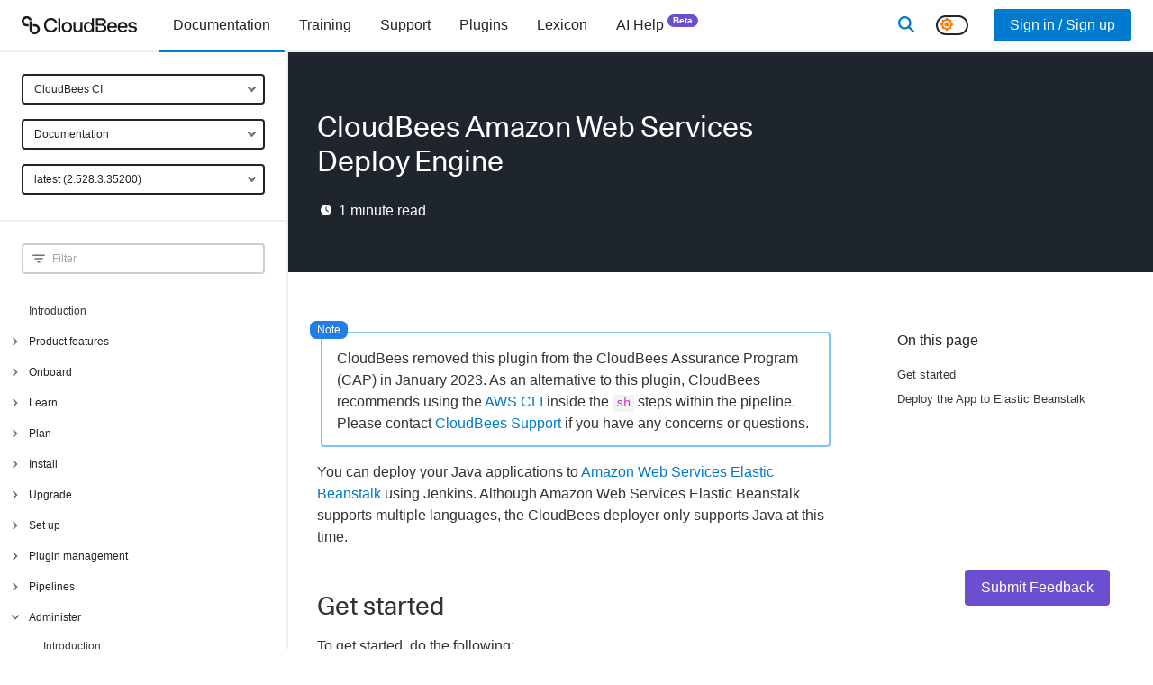

--- FILE ---
content_type: text/html; charset=utf-8
request_url: https://docs.cloudbees.com/docs/cloudbees-ci/latest/cloud-admin-guide/aws-elastic-beanstalk-deployer
body_size: 66334
content:
<!DOCTYPE html><html lang="en"><head><meta charSet="utf-8" data-next-head=""/><meta name="viewport" content="width=device-width" data-next-head=""/><link rel="apple-touch-icon" sizes="180x180" href="/apple-touch-icon.png" data-next-head=""/><link rel="icon" type="image/png" sizes="32x32" href="/favicon-32x32.png" data-next-head=""/><link rel="icon" type="image/png" sizes="16x16" href="/favicon-16x16.png" data-next-head=""/><link rel="manifest" href="/site.webmanifest" data-next-head=""/><link rel="mask-icon" href="/safari-pinned-tab.svg" color="#5bbad5" data-next-head=""/><meta name="msapplication-TileColor" content="#2b5797" data-next-head=""/><meta name="theme-color" content="#ffffff" data-next-head=""/><title data-next-head="">CloudBees Amazon Web Services Deploy Engine</title><meta name="robots" content="index,follow" data-next-head=""/><meta name="description" content="Get started
Deploy the App to Elastic Beanstalk
You can deploy your Java applications to
Amazon Web Services Elastic Beanstalk using Jenkins.
Although Amazon Web Services Elastic Beanstalk supports multiple languages, the CloudBees deployer only supports Java at this time.
To get started, do the following:
In the Update Center, select  in the upper-right corner to navigate to the Manage Jenkins page." data-next-head=""/><meta property="og:title" content="CloudBees Amazon Web Services Deploy Engine" data-next-head=""/><meta property="og:description" content="Get started
Deploy the App to Elastic Beanstalk
You can deploy your Java applications to
Amazon Web Services Elastic Beanstalk using Jenkins.
Although Amazon Web Services Elastic Beanstalk supports multiple languages, the CloudBees deployer only supports Java at this time.
To get started, do the following:
In the Update Center, select  in the upper-right corner to navigate to the Manage Jenkins page." data-next-head=""/><meta property="og:type" content="documentation" data-next-head=""/><script nonce="ODIzNTRkYWEtN2Y2MC00YTg3LWIwNWUtM2VmYjFlMzc1MmNl" type="application/ld+json" data-next-head="">{"@context":"https://schema.org","@type":"BreadcrumbList","itemListElement":[{"@type":"ListItem","position":1,"name":"Documentation","item":"https://docs.cloudbees.com"},{"@type":"ListItem","position":2,"name":"CloudBees Amazon Web Services Deploy Engine","item":"https://docs.cloudbees.com/docs/cloudbees-ci/latest/cloud-admin-guide/aws-elastic-beanstalk-deployer"}]}</script><link rel="canonical" href="https://docs.cloudbees.com/docs/cloudbees-ci/latest/cloud-admin-guide/aws-elastic-beanstalk-deployer"/><link href="/fontawesome/css/all.min.css" rel="stylesheet"/><link rel="dns-prefetch" href="https://api.segment.io"/><link rel="preconnect" href="https://api.segment.io"/><link rel="dns-prefetch" href="https://cdn.segment.com"/><link rel="preconnect" href="https://cdn.segment.com"/><meta name="robots" content="index,follow"/><meta name="msvalidate.01" content="67AB29368F43A0FC8B21475E3F8D9C26"/><script nonce="ODIzNTRkYWEtN2Y2MC00YTg3LWIwNWUtM2VmYjFlMzc1MmNl">window.rolloutData = "{\"data\":\"{\\\"platform\\\":\\\"SSR\\\",\\\"application\\\":\\\"5f11014dfce77d530935ead1\\\",\\\"experiments\\\":[{\\\"_id\\\":\\\"5b6ad065271c8622522b21b8\\\",\\\"name\\\":\\\"analytics\\\",\\\"archived\\\":false,\\\"featureFlags\\\":[{\\\"name\\\":\\\"rox.internal.analytics\\\"}],\\\"deploymentConfiguration\\\":{\\\"condition\\\":\\\"ifThen(or(isInTargetGroup(\\\\\\\"5c59b5f25cd82d07da614ff1\\\\\\\"), isInTargetGroup(\\\\\\\"63763f67f49c0fbd760ce547\\\\\\\")), ifThen(isInPercentage(0.01, mergeSeed(property(\\\\\\\"rox.internal.distinct_id\\\\\\\"), \\\\\\\"6de842304924ce11\\\\\\\")), \\\\\\\"true\\\\\\\", \\\\\\\"false\\\\\\\"), ifThen(isInTargetGroup(\\\\\\\"63763bd9d3f955d96c2242d8\\\\\\\"), ifThen(isInPercentage(0.1, mergeSeed(property(\\\\\\\"rox.internal.distinct_id\\\\\\\"), \\\\\\\"6de842304924ce11\\\\\\\")), \\\\\\\"true\\\\\\\", \\\\\\\"false\\\\\\\"), ifThen(or(isInTargetGroup(\\\\\\\"5c59b5f25cd82d07da614ff1\\\\\\\"), or(isInTargetGroup(\\\\\\\"63763f67f49c0fbd760ce547\\\\\\\"), or(isInTargetGroup(\\\\\\\"618bf9e9bd6d45458f4b36af\\\\\\\"), or(isInTargetGroup(\\\\\\\"60d1efdaa5f585469ae2d481\\\\\\\"), isInTargetGroup(\\\\\\\"5c1117bd4eadcb61d9778ffe\\\\\\\"))))), \\\\\\\"false\\\\\\\", ifThen(true, \\\\\\\"true\\\\\\\", \\\\\\\"false\\\\\\\"))))\\\"},\\\"labels\\\":[],\\\"stickinessProperty\\\":\\\"rox.internal.distinct_id\\\"},{\\\"_id\\\":\\\"61923cad3f9dde8fbc50671d\\\",\\\"name\\\":\\\"rox.internal.considerThrottleInPush\\\",\\\"archived\\\":false,\\\"featureFlags\\\":[{\\\"name\\\":\\\"rox.internal.considerThrottleInPush\\\"}],\\\"deploymentConfiguration\\\":{\\\"condition\\\":\\\"undefined\\\"},\\\"labels\\\":[],\\\"stickinessProperty\\\":\\\"rox.distinct_id\\\"},{\\\"_id\\\":\\\"61923cd4fc11570b241e7ce5\\\",\\\"name\\\":\\\"rox.internal.configurationFetched\\\",\\\"archived\\\":false,\\\"featureFlags\\\":[{\\\"name\\\":\\\"rox.internal.configurationFetched\\\"}],\\\"deploymentConfiguration\\\":{\\\"condition\\\":\\\"undefined\\\"},\\\"labels\\\":[],\\\"stickinessProperty\\\":\\\"rox.distinct_id\\\"},{\\\"_id\\\":\\\"61923cf63f9dde6a7a50676a\\\",\\\"name\\\":\\\"rox.internal.featureChecking\\\",\\\"archived\\\":false,\\\"featureFlags\\\":[{\\\"name\\\":\\\"rox.internal.featureChecking\\\"}],\\\"deploymentConfiguration\\\":{\\\"condition\\\":\\\"undefined\\\"},\\\"labels\\\":[],\\\"stickinessProperty\\\":\\\"rox.distinct_id\\\"},{\\\"_id\\\":\\\"658139d654f925d2605d1e0f\\\",\\\"name\\\":\\\"docs.darkModeSwitcher\\\",\\\"archived\\\":false,\\\"featureFlags\\\":[{\\\"name\\\":\\\"docs.darkModeSwitcher\\\"}],\\\"deploymentConfiguration\\\":{\\\"condition\\\":\\\"ifThen(isInTargetGroup(\\\\\\\"6049a95b17c56daa27186743\\\\\\\"), \\\\\\\"true\\\\\\\", ifThen(true, \\\\\\\"true\\\\\\\", \\\\\\\"false\\\\\\\"))\\\"},\\\"labels\\\":[],\\\"stickinessProperty\\\":\\\"rox.distinct_id\\\"},{\\\"_id\\\":\\\"619b24d3b659202400d16e98\\\",\\\"name\\\":\\\"docs.newAdministration\\\",\\\"archived\\\":false,\\\"featureFlags\\\":[{\\\"name\\\":\\\"docs.newAdministration\\\"}],\\\"deploymentConfiguration\\\":{\\\"condition\\\":\\\"ifThen(isInTargetGroup(\\\\\\\"604d42ef048afee805647327\\\\\\\"), \\\\\\\"false\\\\\\\", ifThen(true, \\\\\\\"false\\\\\\\", \\\\\\\"false\\\\\\\"))\\\"},\\\"labels\\\":[],\\\"stickinessProperty\\\":\\\"rox.distinct_id\\\"},{\\\"_id\\\":\\\"5be1bc46b38fed12b21518cb\\\",\\\"name\\\":\\\"push updates\\\",\\\"archived\\\":false,\\\"featureFlags\\\":[{\\\"name\\\":\\\"rox.internal.pushUpdates\\\"}],\\\"deploymentConfiguration\\\":{\\\"condition\\\":\\\"ifThen(or(isInTargetGroup(\\\\\\\"5dc186da74afb43aeae18a8f\\\\\\\"), or(isInTargetGroup(\\\\\\\"5c59b5f25cd82d07da614ff1\\\\\\\"), or(isInTargetGroup(\\\\\\\"5d9f282aa76b2e2fb71977d6\\\\\\\"), or(isInTargetGroup(\\\\\\\"5c1117bd4eadcb61d9778ffe\\\\\\\"), isInTargetGroup(\\\\\\\"5bd727ede2feb4039833b74c\\\\\\\"))))), \\\\\\\"false\\\\\\\", ifThen(true, \\\\\\\"true\\\\\\\", \\\\\\\"false\\\\\\\"))\\\"},\\\"labels\\\":[],\\\"stickinessProperty\\\":\\\"rox.internal.distinct_id\\\"},{\\\"_id\\\":\\\"5d7f73b0ff084f035c0add65\\\",\\\"name\\\":\\\"throttle fetch in seconds\\\",\\\"archived\\\":false,\\\"featureFlags\\\":[{\\\"name\\\":\\\"rox.internal.throttleFetchInSeconds\\\"}],\\\"deploymentConfiguration\\\":{\\\"condition\\\":\\\"ifThen(isInTargetGroup(\\\\\\\"63763f67f49c0fbd760ce547\\\\\\\"), b64d(\\\\\\\"MTA4MDA=\\\\\\\"), ifThen(isInTargetGroup(\\\\\\\"637641ebf49c0fbd760d38aa\\\\\\\"), b64d(\\\\\\\"NDMyMDA=\\\\\\\"), ifThen(isInTargetGroup(\\\\\\\"5c1117bd4eadcb61d9778ffe\\\\\\\"), b64d(\\\\\\\"MzA=\\\\\\\"), ifThen(true, b64d(\\\\\\\"MA==\\\\\\\"), undefined))))\\\"},\\\"labels\\\":[],\\\"stickinessProperty\\\":\\\"rox.distinct_id\\\"},{\\\"_id\\\":\\\"66f0e40e36db29ae02f8a4b8\\\",\\\"name\\\":\\\"docs.searchProvider\\\",\\\"archived\\\":false,\\\"featureFlags\\\":[{\\\"name\\\":\\\"docs.searchProvider\\\"}],\\\"deploymentConfiguration\\\":{\\\"condition\\\":\\\"ifThen(isInTargetGroup(\\\\\\\"6049a95b17c56daa27186743\\\\\\\"), b64d(\\\\\\\"dW5pZmllZA==\\\\\\\"), ifThen(true, b64d(\\\\\\\"dW5pZmllZA==\\\\\\\"), undefined))\\\"},\\\"labels\\\":[],\\\"stickinessProperty\\\":\\\"rox.distinct_id\\\"},{\\\"_id\\\":\\\"69098fa62d10b2ef5aa0e46a\\\",\\\"name\\\":\\\"docs.searchLibrarian\\\",\\\"archived\\\":false,\\\"featureFlags\\\":[{\\\"name\\\":\\\"docs.searchLibrarian\\\"}],\\\"deploymentConfiguration\\\":{\\\"condition\\\":\\\"ifThen(isInTargetGroup(\\\\\\\"6049a95b17c56daa27186743\\\\\\\"), \\\\\\\"true\\\\\\\", ifThen(true, \\\\\\\"true\\\\\\\", \\\\\\\"false\\\\\\\"))\\\"},\\\"labels\\\":[],\\\"stickinessProperty\\\":\\\"rox.distinct_id\\\"}],\\\"targetGroups\\\":[{\\\"_id\\\":\\\"5bd727ede2feb4039833b74c\\\",\\\"name\\\":\\\"5bd727ede2feb4039833b74c\\\",\\\"condition\\\":\\\"inArray(md5(concat(\\\\\\\"1d839ecafa01edda\\\\\\\",property(b64d(\\\\\\\"cm94LmludGVybmFsLmFwcEtleQ==\\\\\\\")))),[\\\\\\\"e287aff4a4e25fac9ea321d0d3c57c36\\\\\\\"])\\\"},{\\\"_id\\\":\\\"5c1117bd4eadcb61d9778ffe\\\",\\\"name\\\":\\\"5c1117bd4eadcb61d9778ffe\\\",\\\"condition\\\":\\\"inArray(md5(concat(\\\\\\\"0e85b634026ca88e\\\\\\\",property(b64d(\\\\\\\"cm94LmludGVybmFsLmFwcEtleQ==\\\\\\\")))),[\\\\\\\"7681e2d7d3fb2c27e46c93a819e39156\\\\\\\",\\\\\\\"eb0353df5258952978a580fc6bd734ec\\\\\\\"])\\\"},{\\\"_id\\\":\\\"5c59b5f25cd82d07da614ff1\\\",\\\"name\\\":\\\"5c59b5f25cd82d07da614ff1\\\",\\\"condition\\\":\\\"inArray(md5(concat(\\\\\\\"d59ffb94e40d8bb6\\\\\\\",property(b64d(\\\\\\\"cm94LmludGVybmFsLmFwcEtleQ==\\\\\\\")))),[\\\\\\\"05ee7d34c54a35f775328bba849d0558\\\\\\\",\\\\\\\"295f56b07b4b314cad59d23e15f9ba6d\\\\\\\",\\\\\\\"07233728c26fea2edd4a00d9079eaef1\\\\\\\",\\\\\\\"a1131f2d939764316556717ac6a28943\\\\\\\"])\\\"},{\\\"_id\\\":\\\"5d9f282aa76b2e2fb71977d6\\\",\\\"name\\\":\\\"5d9f282aa76b2e2fb71977d6\\\",\\\"condition\\\":\\\"and(isUndefined(property(b64d(\\\\\\\"cm94LmludGVybmFsLmxpYl92ZXJzaW9u\\\\\\\"))),inArray(md5(concat(\\\\\\\"372a168d12d0e924\\\\\\\",property(b64d(\\\\\\\"cm94LmludGVybmFsLnJlYWxQbGF0Zm9ybQ==\\\\\\\")))),[\\\\\\\"d32a24af320a42fa47adc1e8498494b9\\\\\\\"]))\\\"},{\\\"_id\\\":\\\"5dc186da74afb43aeae18a8f\\\",\\\"name\\\":\\\"5dc186da74afb43aeae18a8f\\\",\\\"condition\\\":\\\"inArray(md5(concat(\\\\\\\"10106f079a4826c4\\\\\\\",property(b64d(\\\\\\\"cm94LmludGVybmFsLmFwcEtleQ==\\\\\\\")))),[\\\\\\\"c424b8a3d847a6c5bd46d965fc1b3876\\\\\\\",\\\\\\\"5d37c8ae03a98198bdd5d83a1557ba93\\\\\\\"])\\\"},{\\\"_id\\\":\\\"60d1efdaa5f585469ae2d481\\\",\\\"name\\\":\\\"60d1efdaa5f585469ae2d481\\\",\\\"condition\\\":\\\"inArray(md5(concat(\\\\\\\"c844f6333481c343\\\\\\\",property(b64d(\\\\\\\"cm94LmludGVybmFsLmFwcEtleQ==\\\\\\\")))),[\\\\\\\"5028459c6d6694d89607f0b472974fe9\\\\\\\",\\\\\\\"99648b2891bfb4da411a1d98d444659c\\\\\\\"])\\\"},{\\\"_id\\\":\\\"618bf9e9bd6d45458f4b36af\\\",\\\"name\\\":\\\"618bf9e9bd6d45458f4b36af\\\",\\\"condition\\\":\\\"and(semverLt(property(b64d(\\\\\\\"cm94LmludGVybmFsLmxpYl92ZXJzaW9u\\\\\\\")),b64d(\\\\\\\"NS4xLjA=\\\\\\\")),inArray(md5(concat(\\\\\\\"5e6a52de072904eb\\\\\\\",property(b64d(\\\\\\\"cm94LnBsYXRmb3Jt\\\\\\\")))),[\\\\\\\"d5271e4dc2f16bf61f020fa4ab0bd1c0\\\\\\\"]))\\\"},{\\\"_id\\\":\\\"63763bd9d3f955d96c2242d8\\\",\\\"name\\\":\\\"63763bd9d3f955d96c2242d8\\\",\\\"condition\\\":\\\"inArray(md5(concat(\\\\\\\"1fa8898d1f6caefa\\\\\\\",property(b64d(\\\\\\\"cm94LmludGVybmFsLmFwcEtleQ==\\\\\\\")))),[\\\\\\\"3cefd0de79c0574683c1323520a20d89\\\\\\\",\\\\\\\"4922866809ad22cade91f800461a7d54\\\\\\\"])\\\"},{\\\"_id\\\":\\\"63763f67f49c0fbd760ce547\\\",\\\"name\\\":\\\"63763f67f49c0fbd760ce547\\\",\\\"condition\\\":\\\"inArray(md5(concat(\\\\\\\"9cee835a33d93325\\\\\\\",property(b64d(\\\\\\\"cm94LmludGVybmFsLmFwcEtleQ==\\\\\\\")))),[\\\\\\\"0986e0c4aeb2ae59a5e8ca29f688a216\\\\\\\",\\\\\\\"a4007e3525895ba18690b7b7d5ccaee3\\\\\\\",\\\\\\\"cab35d7441cd95ff63afaf4de518ba82\\\\\\\",\\\\\\\"cbc32128b35ffa0c4c92420a1df844f5\\\\\\\"])\\\"},{\\\"_id\\\":\\\"637641ebf49c0fbd760d38aa\\\",\\\"name\\\":\\\"637641ebf49c0fbd760d38aa\\\",\\\"condition\\\":\\\"inArray(md5(concat(\\\\\\\"faf9f4cf47fa9623\\\\\\\",property(b64d(\\\\\\\"cm94LmludGVybmFsLmFwcEtleQ==\\\\\\\")))),[\\\\\\\"894af8537a317b3a7633549c72502d5f\\\\\\\",\\\\\\\"b736fc12fb266d8fc8963e81e91f831e\\\\\\\"])\\\"},{\\\"_id\\\":\\\"604d42ef048afee805647327\\\",\\\"name\\\":\\\"604d42ef048afee805647327\\\",\\\"condition\\\":\\\"and(eq(property(b64d(\\\\\\\"dXNlckVtcGxveWVl\\\\\\\")),true),inArray(md5(concat(\\\\\\\"9139a048baa8fec4\\\\\\\",property(b64d(\\\\\\\"dXNlckVtYWls\\\\\\\")))),[\\\\\\\"42ec7ebdcd4a9eab123fb4f99b7eb4fa\\\\\\\",\\\\\\\"553c0fffeee4ab57f1802397b13c11ac\\\\\\\",\\\\\\\"5586c0331e4aa716f2858049598e4a12\\\\\\\",\\\\\\\"6785c6d1d36be80d1ec0310b7046b790\\\\\\\",\\\\\\\"64f14bc6acafa87cc743c10208456ead\\\\\\\"]))\\\"},{\\\"_id\\\":\\\"6049a95b17c56daa27186743\\\",\\\"name\\\":\\\"6049a95b17c56daa27186743\\\",\\\"condition\\\":\\\"eq(property(b64d(\\\\\\\"dXNlckVtcGxveWVl\\\\\\\")),true)\\\"}],\\\"remoteVariables\\\":[],\\\"creation_date\\\":\\\"2025-11-19T00:06:13.871Z\\\",\\\"api_version\\\":\\\"1.8.0\\\"}\",\"signature_v0\":\"uzPGqvyiDJUuTXLV0i2wz0La/u57hFAZQsGnZEDp4tNy9+8XhwewIK12acsZkcomElGCFDBnqFaIUu7bzxXznqZpkstqao2VcBsvF0vWqWg9R3LhKInR8Onz7ZEIIS5po3UD3LvXBW5qe90hBGJpF8ZLGmQlaYs2Lh8nhubT3A/o64oV9fDedkgJqpPp9m56Yh0Ljoh53inXxW5Sfy+mm5dYYi2u7rlSE8qkx6DEfoPBBMopl5x/J88rTL8hTcEYh7o7T8e5giWl6gOVaNicxto7Z3tDKUnpzS8teqIRTccNkK/c+b5LG/6X6yz84HmHtfk/gw2sV942YTSvEUsUvQ==\",\"signed_date\":\"2025-11-19T00:06:13.874Z\"}";</script><script id="__NEXT_DATA__" type="application/json" nonce="ODIzNTRkYWEtN2Y2MC00YTg3LWIwNWUtM2VmYjFlMzc1MmNl">{"props":{"pageProps":{"user":null,"rolloutData":"{\"data\":\"{\\\"platform\\\":\\\"SSR\\\",\\\"application\\\":\\\"5f11014dfce77d530935ead1\\\",\\\"experiments\\\":[{\\\"_id\\\":\\\"5b6ad065271c8622522b21b8\\\",\\\"name\\\":\\\"analytics\\\",\\\"archived\\\":false,\\\"featureFlags\\\":[{\\\"name\\\":\\\"rox.internal.analytics\\\"}],\\\"deploymentConfiguration\\\":{\\\"condition\\\":\\\"ifThen(or(isInTargetGroup(\\\\\\\"5c59b5f25cd82d07da614ff1\\\\\\\"), isInTargetGroup(\\\\\\\"63763f67f49c0fbd760ce547\\\\\\\")), ifThen(isInPercentage(0.01, mergeSeed(property(\\\\\\\"rox.internal.distinct_id\\\\\\\"), \\\\\\\"6de842304924ce11\\\\\\\")), \\\\\\\"true\\\\\\\", \\\\\\\"false\\\\\\\"), ifThen(isInTargetGroup(\\\\\\\"63763bd9d3f955d96c2242d8\\\\\\\"), ifThen(isInPercentage(0.1, mergeSeed(property(\\\\\\\"rox.internal.distinct_id\\\\\\\"), \\\\\\\"6de842304924ce11\\\\\\\")), \\\\\\\"true\\\\\\\", \\\\\\\"false\\\\\\\"), ifThen(or(isInTargetGroup(\\\\\\\"5c59b5f25cd82d07da614ff1\\\\\\\"), or(isInTargetGroup(\\\\\\\"63763f67f49c0fbd760ce547\\\\\\\"), or(isInTargetGroup(\\\\\\\"618bf9e9bd6d45458f4b36af\\\\\\\"), or(isInTargetGroup(\\\\\\\"60d1efdaa5f585469ae2d481\\\\\\\"), isInTargetGroup(\\\\\\\"5c1117bd4eadcb61d9778ffe\\\\\\\"))))), \\\\\\\"false\\\\\\\", ifThen(true, \\\\\\\"true\\\\\\\", \\\\\\\"false\\\\\\\"))))\\\"},\\\"labels\\\":[],\\\"stickinessProperty\\\":\\\"rox.internal.distinct_id\\\"},{\\\"_id\\\":\\\"61923cad3f9dde8fbc50671d\\\",\\\"name\\\":\\\"rox.internal.considerThrottleInPush\\\",\\\"archived\\\":false,\\\"featureFlags\\\":[{\\\"name\\\":\\\"rox.internal.considerThrottleInPush\\\"}],\\\"deploymentConfiguration\\\":{\\\"condition\\\":\\\"undefined\\\"},\\\"labels\\\":[],\\\"stickinessProperty\\\":\\\"rox.distinct_id\\\"},{\\\"_id\\\":\\\"61923cd4fc11570b241e7ce5\\\",\\\"name\\\":\\\"rox.internal.configurationFetched\\\",\\\"archived\\\":false,\\\"featureFlags\\\":[{\\\"name\\\":\\\"rox.internal.configurationFetched\\\"}],\\\"deploymentConfiguration\\\":{\\\"condition\\\":\\\"undefined\\\"},\\\"labels\\\":[],\\\"stickinessProperty\\\":\\\"rox.distinct_id\\\"},{\\\"_id\\\":\\\"61923cf63f9dde6a7a50676a\\\",\\\"name\\\":\\\"rox.internal.featureChecking\\\",\\\"archived\\\":false,\\\"featureFlags\\\":[{\\\"name\\\":\\\"rox.internal.featureChecking\\\"}],\\\"deploymentConfiguration\\\":{\\\"condition\\\":\\\"undefined\\\"},\\\"labels\\\":[],\\\"stickinessProperty\\\":\\\"rox.distinct_id\\\"},{\\\"_id\\\":\\\"658139d654f925d2605d1e0f\\\",\\\"name\\\":\\\"docs.darkModeSwitcher\\\",\\\"archived\\\":false,\\\"featureFlags\\\":[{\\\"name\\\":\\\"docs.darkModeSwitcher\\\"}],\\\"deploymentConfiguration\\\":{\\\"condition\\\":\\\"ifThen(isInTargetGroup(\\\\\\\"6049a95b17c56daa27186743\\\\\\\"), \\\\\\\"true\\\\\\\", ifThen(true, \\\\\\\"true\\\\\\\", \\\\\\\"false\\\\\\\"))\\\"},\\\"labels\\\":[],\\\"stickinessProperty\\\":\\\"rox.distinct_id\\\"},{\\\"_id\\\":\\\"619b24d3b659202400d16e98\\\",\\\"name\\\":\\\"docs.newAdministration\\\",\\\"archived\\\":false,\\\"featureFlags\\\":[{\\\"name\\\":\\\"docs.newAdministration\\\"}],\\\"deploymentConfiguration\\\":{\\\"condition\\\":\\\"ifThen(isInTargetGroup(\\\\\\\"604d42ef048afee805647327\\\\\\\"), \\\\\\\"false\\\\\\\", ifThen(true, \\\\\\\"false\\\\\\\", \\\\\\\"false\\\\\\\"))\\\"},\\\"labels\\\":[],\\\"stickinessProperty\\\":\\\"rox.distinct_id\\\"},{\\\"_id\\\":\\\"5be1bc46b38fed12b21518cb\\\",\\\"name\\\":\\\"push updates\\\",\\\"archived\\\":false,\\\"featureFlags\\\":[{\\\"name\\\":\\\"rox.internal.pushUpdates\\\"}],\\\"deploymentConfiguration\\\":{\\\"condition\\\":\\\"ifThen(or(isInTargetGroup(\\\\\\\"5dc186da74afb43aeae18a8f\\\\\\\"), or(isInTargetGroup(\\\\\\\"5c59b5f25cd82d07da614ff1\\\\\\\"), or(isInTargetGroup(\\\\\\\"5d9f282aa76b2e2fb71977d6\\\\\\\"), or(isInTargetGroup(\\\\\\\"5c1117bd4eadcb61d9778ffe\\\\\\\"), isInTargetGroup(\\\\\\\"5bd727ede2feb4039833b74c\\\\\\\"))))), \\\\\\\"false\\\\\\\", ifThen(true, \\\\\\\"true\\\\\\\", \\\\\\\"false\\\\\\\"))\\\"},\\\"labels\\\":[],\\\"stickinessProperty\\\":\\\"rox.internal.distinct_id\\\"},{\\\"_id\\\":\\\"5d7f73b0ff084f035c0add65\\\",\\\"name\\\":\\\"throttle fetch in seconds\\\",\\\"archived\\\":false,\\\"featureFlags\\\":[{\\\"name\\\":\\\"rox.internal.throttleFetchInSeconds\\\"}],\\\"deploymentConfiguration\\\":{\\\"condition\\\":\\\"ifThen(isInTargetGroup(\\\\\\\"63763f67f49c0fbd760ce547\\\\\\\"), b64d(\\\\\\\"MTA4MDA=\\\\\\\"), ifThen(isInTargetGroup(\\\\\\\"637641ebf49c0fbd760d38aa\\\\\\\"), b64d(\\\\\\\"NDMyMDA=\\\\\\\"), ifThen(isInTargetGroup(\\\\\\\"5c1117bd4eadcb61d9778ffe\\\\\\\"), b64d(\\\\\\\"MzA=\\\\\\\"), ifThen(true, b64d(\\\\\\\"MA==\\\\\\\"), undefined))))\\\"},\\\"labels\\\":[],\\\"stickinessProperty\\\":\\\"rox.distinct_id\\\"},{\\\"_id\\\":\\\"66f0e40e36db29ae02f8a4b8\\\",\\\"name\\\":\\\"docs.searchProvider\\\",\\\"archived\\\":false,\\\"featureFlags\\\":[{\\\"name\\\":\\\"docs.searchProvider\\\"}],\\\"deploymentConfiguration\\\":{\\\"condition\\\":\\\"ifThen(isInTargetGroup(\\\\\\\"6049a95b17c56daa27186743\\\\\\\"), b64d(\\\\\\\"dW5pZmllZA==\\\\\\\"), ifThen(true, b64d(\\\\\\\"dW5pZmllZA==\\\\\\\"), undefined))\\\"},\\\"labels\\\":[],\\\"stickinessProperty\\\":\\\"rox.distinct_id\\\"},{\\\"_id\\\":\\\"69098fa62d10b2ef5aa0e46a\\\",\\\"name\\\":\\\"docs.searchLibrarian\\\",\\\"archived\\\":false,\\\"featureFlags\\\":[{\\\"name\\\":\\\"docs.searchLibrarian\\\"}],\\\"deploymentConfiguration\\\":{\\\"condition\\\":\\\"ifThen(isInTargetGroup(\\\\\\\"6049a95b17c56daa27186743\\\\\\\"), \\\\\\\"true\\\\\\\", ifThen(true, \\\\\\\"true\\\\\\\", \\\\\\\"false\\\\\\\"))\\\"},\\\"labels\\\":[],\\\"stickinessProperty\\\":\\\"rox.distinct_id\\\"}],\\\"targetGroups\\\":[{\\\"_id\\\":\\\"5bd727ede2feb4039833b74c\\\",\\\"name\\\":\\\"5bd727ede2feb4039833b74c\\\",\\\"condition\\\":\\\"inArray(md5(concat(\\\\\\\"1d839ecafa01edda\\\\\\\",property(b64d(\\\\\\\"cm94LmludGVybmFsLmFwcEtleQ==\\\\\\\")))),[\\\\\\\"e287aff4a4e25fac9ea321d0d3c57c36\\\\\\\"])\\\"},{\\\"_id\\\":\\\"5c1117bd4eadcb61d9778ffe\\\",\\\"name\\\":\\\"5c1117bd4eadcb61d9778ffe\\\",\\\"condition\\\":\\\"inArray(md5(concat(\\\\\\\"0e85b634026ca88e\\\\\\\",property(b64d(\\\\\\\"cm94LmludGVybmFsLmFwcEtleQ==\\\\\\\")))),[\\\\\\\"7681e2d7d3fb2c27e46c93a819e39156\\\\\\\",\\\\\\\"eb0353df5258952978a580fc6bd734ec\\\\\\\"])\\\"},{\\\"_id\\\":\\\"5c59b5f25cd82d07da614ff1\\\",\\\"name\\\":\\\"5c59b5f25cd82d07da614ff1\\\",\\\"condition\\\":\\\"inArray(md5(concat(\\\\\\\"d59ffb94e40d8bb6\\\\\\\",property(b64d(\\\\\\\"cm94LmludGVybmFsLmFwcEtleQ==\\\\\\\")))),[\\\\\\\"05ee7d34c54a35f775328bba849d0558\\\\\\\",\\\\\\\"295f56b07b4b314cad59d23e15f9ba6d\\\\\\\",\\\\\\\"07233728c26fea2edd4a00d9079eaef1\\\\\\\",\\\\\\\"a1131f2d939764316556717ac6a28943\\\\\\\"])\\\"},{\\\"_id\\\":\\\"5d9f282aa76b2e2fb71977d6\\\",\\\"name\\\":\\\"5d9f282aa76b2e2fb71977d6\\\",\\\"condition\\\":\\\"and(isUndefined(property(b64d(\\\\\\\"cm94LmludGVybmFsLmxpYl92ZXJzaW9u\\\\\\\"))),inArray(md5(concat(\\\\\\\"372a168d12d0e924\\\\\\\",property(b64d(\\\\\\\"cm94LmludGVybmFsLnJlYWxQbGF0Zm9ybQ==\\\\\\\")))),[\\\\\\\"d32a24af320a42fa47adc1e8498494b9\\\\\\\"]))\\\"},{\\\"_id\\\":\\\"5dc186da74afb43aeae18a8f\\\",\\\"name\\\":\\\"5dc186da74afb43aeae18a8f\\\",\\\"condition\\\":\\\"inArray(md5(concat(\\\\\\\"10106f079a4826c4\\\\\\\",property(b64d(\\\\\\\"cm94LmludGVybmFsLmFwcEtleQ==\\\\\\\")))),[\\\\\\\"c424b8a3d847a6c5bd46d965fc1b3876\\\\\\\",\\\\\\\"5d37c8ae03a98198bdd5d83a1557ba93\\\\\\\"])\\\"},{\\\"_id\\\":\\\"60d1efdaa5f585469ae2d481\\\",\\\"name\\\":\\\"60d1efdaa5f585469ae2d481\\\",\\\"condition\\\":\\\"inArray(md5(concat(\\\\\\\"c844f6333481c343\\\\\\\",property(b64d(\\\\\\\"cm94LmludGVybmFsLmFwcEtleQ==\\\\\\\")))),[\\\\\\\"5028459c6d6694d89607f0b472974fe9\\\\\\\",\\\\\\\"99648b2891bfb4da411a1d98d444659c\\\\\\\"])\\\"},{\\\"_id\\\":\\\"618bf9e9bd6d45458f4b36af\\\",\\\"name\\\":\\\"618bf9e9bd6d45458f4b36af\\\",\\\"condition\\\":\\\"and(semverLt(property(b64d(\\\\\\\"cm94LmludGVybmFsLmxpYl92ZXJzaW9u\\\\\\\")),b64d(\\\\\\\"NS4xLjA=\\\\\\\")),inArray(md5(concat(\\\\\\\"5e6a52de072904eb\\\\\\\",property(b64d(\\\\\\\"cm94LnBsYXRmb3Jt\\\\\\\")))),[\\\\\\\"d5271e4dc2f16bf61f020fa4ab0bd1c0\\\\\\\"]))\\\"},{\\\"_id\\\":\\\"63763bd9d3f955d96c2242d8\\\",\\\"name\\\":\\\"63763bd9d3f955d96c2242d8\\\",\\\"condition\\\":\\\"inArray(md5(concat(\\\\\\\"1fa8898d1f6caefa\\\\\\\",property(b64d(\\\\\\\"cm94LmludGVybmFsLmFwcEtleQ==\\\\\\\")))),[\\\\\\\"3cefd0de79c0574683c1323520a20d89\\\\\\\",\\\\\\\"4922866809ad22cade91f800461a7d54\\\\\\\"])\\\"},{\\\"_id\\\":\\\"63763f67f49c0fbd760ce547\\\",\\\"name\\\":\\\"63763f67f49c0fbd760ce547\\\",\\\"condition\\\":\\\"inArray(md5(concat(\\\\\\\"9cee835a33d93325\\\\\\\",property(b64d(\\\\\\\"cm94LmludGVybmFsLmFwcEtleQ==\\\\\\\")))),[\\\\\\\"0986e0c4aeb2ae59a5e8ca29f688a216\\\\\\\",\\\\\\\"a4007e3525895ba18690b7b7d5ccaee3\\\\\\\",\\\\\\\"cab35d7441cd95ff63afaf4de518ba82\\\\\\\",\\\\\\\"cbc32128b35ffa0c4c92420a1df844f5\\\\\\\"])\\\"},{\\\"_id\\\":\\\"637641ebf49c0fbd760d38aa\\\",\\\"name\\\":\\\"637641ebf49c0fbd760d38aa\\\",\\\"condition\\\":\\\"inArray(md5(concat(\\\\\\\"faf9f4cf47fa9623\\\\\\\",property(b64d(\\\\\\\"cm94LmludGVybmFsLmFwcEtleQ==\\\\\\\")))),[\\\\\\\"894af8537a317b3a7633549c72502d5f\\\\\\\",\\\\\\\"b736fc12fb266d8fc8963e81e91f831e\\\\\\\"])\\\"},{\\\"_id\\\":\\\"604d42ef048afee805647327\\\",\\\"name\\\":\\\"604d42ef048afee805647327\\\",\\\"condition\\\":\\\"and(eq(property(b64d(\\\\\\\"dXNlckVtcGxveWVl\\\\\\\")),true),inArray(md5(concat(\\\\\\\"9139a048baa8fec4\\\\\\\",property(b64d(\\\\\\\"dXNlckVtYWls\\\\\\\")))),[\\\\\\\"42ec7ebdcd4a9eab123fb4f99b7eb4fa\\\\\\\",\\\\\\\"553c0fffeee4ab57f1802397b13c11ac\\\\\\\",\\\\\\\"5586c0331e4aa716f2858049598e4a12\\\\\\\",\\\\\\\"6785c6d1d36be80d1ec0310b7046b790\\\\\\\",\\\\\\\"64f14bc6acafa87cc743c10208456ead\\\\\\\"]))\\\"},{\\\"_id\\\":\\\"6049a95b17c56daa27186743\\\",\\\"name\\\":\\\"6049a95b17c56daa27186743\\\",\\\"condition\\\":\\\"eq(property(b64d(\\\\\\\"dXNlckVtcGxveWVl\\\\\\\")),true)\\\"}],\\\"remoteVariables\\\":[],\\\"creation_date\\\":\\\"2025-11-19T00:06:13.871Z\\\",\\\"api_version\\\":\\\"1.8.0\\\"}\",\"signature_v0\":\"uzPGqvyiDJUuTXLV0i2wz0La/u57hFAZQsGnZEDp4tNy9+8XhwewIK12acsZkcomElGCFDBnqFaIUu7bzxXznqZpkstqao2VcBsvF0vWqWg9R3LhKInR8Onz7ZEIIS5po3UD3LvXBW5qe90hBGJpF8ZLGmQlaYs2Lh8nhubT3A/o64oV9fDedkgJqpPp9m56Yh0Ljoh53inXxW5Sfy+mm5dYYi2u7rlSE8qkx6DEfoPBBMopl5x/J88rTL8hTcEYh7o7T8e5giWl6gOVaNicxto7Z3tDKUnpzS8teqIRTccNkK/c+b5LG/6X6yz84HmHtfk/gw2sV942YTSvEUsUvQ==\",\"signed_date\":\"2025-11-19T00:06:13.874Z\"}","navigationContext":{"title":"","url":"","startPage":"","page":{"component":"cloudbees-ci","componentGroup":"cloudbees-ci","editUrl":"https://github.com/cloudbees/docsite-cloudbees-ci/edit/main/docs/modules/cloud-admin-guide/pages/aws-elastic-beanstalk-deployer.adoc","module":"cloud-admin-guide","url":"/docs/cloudbees-ci/latest/cloud-admin-guide/aws-elastic-beanstalk-deployer","version":"latest"},"component":{"name":"cloudbees-ci","title":"Documentation","version":"","url":"","versions":[{"version":"latest","url":"/docs/cloudbees-ci/latest/","displayVersion":"latest (2.528.3.35200)","prerelease":false,"accessMode":"default","navigation":[{"label":"Introduction","accessMode":"default","children":[],"url":"/docs/cloudbees-ci/latest/"},{"label":"Product features","accessMode":"default","children":[{"label":"Introduction","accessMode":"default","children":[],"url":"/docs/cloudbees-ci/latest/intro"},{"label":"Uniquely cloud native","accessMode":"default","children":[{"label":"Introduction","accessMode":"default","children":[],"url":"/docs/cloudbees-ci/latest/stories/uniquely-cloud-native/"},{"label":"Multicloud environment","accessMode":"default","children":[],"url":"/docs/cloudbees-ci/latest/stories/uniquely-cloud-native/multi-cloud-environment"}]},{"label":"Developer centric experience","accessMode":"default","children":[{"label":"Introduction","accessMode":"default","children":[],"url":"/docs/cloudbees-ci/latest/stories/developer-centric-experience/"},{"label":"CI as code","accessMode":"default","children":[],"url":"/docs/cloudbees-ci/latest/stories/developer-centric-experience/ci-as-code"},{"label":"Contextual pipeline feedback","accessMode":"default","children":[],"url":"/docs/cloudbees-ci/latest/stories/developer-centric-experience/github-bitbucket-slack-pipeline-feedback"},{"label":"CloudBees CI ServiceNow integration","accessMode":"default","children":[],"url":"/docs/cloudbees-ci/latest/stories/developer-centric-experience/ci-servicenow-integration"}]},{"label":"Pipeline policy enforcement","accessMode":"default","children":[{"label":"Introduction","accessMode":"default","children":[],"url":"/docs/cloudbees-ci/latest/stories/pipeline-policy-enforcement/"},{"label":"Modernized pipelines","accessMode":"default","children":[],"url":"/docs/cloudbees-ci/latest/stories/pipeline-policy-enforcement/modern-pipelines"},{"label":"Secure CI/CD","accessMode":"default","children":[],"url":"/docs/cloudbees-ci/latest/stories/pipeline-policy-enforcement/secure-cicd"},{"label":"Velero for backup and restore","accessMode":"default","children":[],"url":"/docs/cloudbees-ci/latest/stories/pipeline-policy-enforcement/velero-backup-and-restore"}]},{"label":"Team management","accessMode":"default","children":[{"label":"Introduction","accessMode":"default","children":[],"url":"/docs/cloudbees-ci/latest/stories/team-management/"},{"label":"Enterprise team management and authorization","accessMode":"default","children":[],"url":"/docs/cloudbees-ci/latest/stories/team-management/enterprise-team-management-authorization"}]},{"label":"Jenkins at scale","accessMode":"default","children":[{"label":"Introduction","accessMode":"default","children":[],"url":"/docs/cloudbees-ci/latest/stories/jenkins-at-scale/"},{"label":"Optimize Continuous Integration Resources","accessMode":"default","children":[],"url":"/docs/cloudbees-ci/latest/stories/jenkins-at-scale/optimize-ci-resources"},{"label":"Enterprise Grade Plugin Management","accessMode":"default","children":[],"url":"/docs/cloudbees-ci/latest/stories/jenkins-at-scale/enterprise-grade-plugin-management"},{"label":"Plugin Usage Analyzer","accessMode":"default","children":[],"url":"/docs/cloudbees-ci/latest/stories/jenkins-at-scale/plugin-usage-analyzer"},{"label":"High Availability and Horizontal Scalability","accessMode":"default","children":[],"url":"/docs/cloudbees-ci/latest/stories/jenkins-at-scale/high-availability-horizontal-scalability"},{"label":"Debug Pipelines at Scale","accessMode":"default","children":[],"url":"/docs/cloudbees-ci/latest/stories/jenkins-at-scale/debug-pipelines-at-scale"}]}]},{"label":"Onboard","accessMode":"default","children":[{"label":"Introduction","accessMode":"default","children":[],"url":"/docs/cloudbees-ci/latest/onboard/intro"},{"label":"Onboard for modern cloud platforms","accessMode":"default","children":[],"url":"/docs/cloudbees-ci/latest/cloud-onboarding"},{"label":"Onboard for traditional platforms","accessMode":"default","children":[],"url":"/docs/cloudbees-ci/latest/traditional-onboarding"}]},{"label":"Learn","accessMode":"default","children":[{"label":"Introduction","accessMode":"default","children":[],"url":"/docs/cloudbees-ci/latest/learn/intro"},{"label":"Train your team","accessMode":"default","children":[],"url":"/docs/cloudbees-ci/latest/learn/train-team"},{"label":"Architecture for modern cloud platforms","accessMode":"default","children":[],"url":"/docs/cloudbees-ci/latest/architecture/ci-cloud"},{"label":"Architecture for traditional platforms","accessMode":"default","children":[],"url":"/docs/cloudbees-ci/latest/architecture/ci-trad"}]},{"label":"Plan","accessMode":"default","children":[{"label":"Introduction","accessMode":"default","children":[],"url":"/docs/cloudbees-ci/latest/introduction/intro"},{"label":"Feature comparison","accessMode":"default","children":[],"url":"/docs/cloudbees-ci/latest/feature-definition"},{"label":"Supported platforms","accessMode":"default","children":[{"label":"Supported platforms for CloudBees CI on modern cloud platforms","accessMode":"default","children":[],"url":"/docs/cloudbees-common/latest/supported-platforms/cloudbees-ci-cloud"},{"label":"Supported platforms for CloudBees CI on traditional platforms","accessMode":"default","children":[],"url":"/docs/cloudbees-common/latest/supported-platforms/cloudbees-ci-traditional"}]},{"label":"Modern cloud platforms","accessMode":"default","children":[],"url":"/docs/cloudbees-ci/latest/cloud-planning-guide/"},{"label":"Traditional platforms","accessMode":"default","children":[],"url":"/docs/cloudbees-ci/latest/traditional-planning/"}]},{"label":"Install","accessMode":"default","children":[{"label":"Introduction","accessMode":"default","children":[],"url":"/docs/cloudbees-ci/latest/installing/intro"},{"label":"AKS installation","accessMode":"default","children":[{"label":"Introduction","accessMode":"default","children":[],"url":"/docs/cloudbees-ci/latest/aks-install-guide/"},{"label":"Pre-installation requirements","accessMode":"default","children":[],"url":"/docs/cloudbees-ci/latest/aks-install-guide/aks-pre-install-requirements"},{"label":"Install","accessMode":"default","children":[],"url":"/docs/cloudbees-ci/latest/aks-install-guide/installing-aks-using-helm"},{"label":"Verify Docker images","accessMode":"default","children":[],"url":"/docs/cloudbees-ci/latest/aks-install-guide/verifying-cloud-docker-images"},{"label":"Uninstall","accessMode":"default","children":[],"url":"/docs/cloudbees-ci/latest/aks-install-guide/aks-uninstall"}]},{"label":"Amazon EKS installation","accessMode":"default","children":[{"label":"Introduction","accessMode":"default","children":[],"url":"/docs/cloudbees-ci/latest/eks-install-guide/"},{"label":"Pre-installation requirements","accessMode":"default","children":[],"url":"/docs/cloudbees-ci/latest/eks-install-guide/eks-pre-install-requirements-helm"},{"label":"Install","accessMode":"default","children":[],"url":"/docs/cloudbees-ci/latest/eks-install-guide/installing-eks-using-helm"},{"label":"Verify Docker images","accessMode":"default","children":[],"url":"/docs/cloudbees-ci/latest/eks-install-guide/verifying-cloud-docker-images"},{"label":"Uninstall","accessMode":"default","children":[],"url":"/docs/cloudbees-ci/latest/eks-install-guide/eks-uninstall"}]},{"label":"GKE installation","accessMode":"default","children":[{"label":"Introduction","accessMode":"default","children":[],"url":"/docs/cloudbees-ci/latest/gke-install-guide/"},{"label":"Pre-installation requirements","accessMode":"default","children":[],"url":"/docs/cloudbees-ci/latest/gke-install-guide/gke-pre-install-requirements"},{"label":"Install","accessMode":"default","children":[],"url":"/docs/cloudbees-ci/latest/gke-install-guide/installing-gke-using-helm"},{"label":"Verify Docker images","accessMode":"default","children":[],"url":"/docs/cloudbees-ci/latest/gke-install-guide/verifying-cloud-docker-images"},{"label":"Uninstall","accessMode":"default","children":[],"url":"/docs/cloudbees-ci/latest/gke-install-guide/gke-uninstall"}]},{"label":"Kubernetes installation","accessMode":"default","children":[{"label":"Introduction","accessMode":"default","children":[],"url":"/docs/cloudbees-ci/latest/kubernetes-install-guide/"},{"label":"Pre-installation requirements","accessMode":"default","children":[],"url":"/docs/cloudbees-ci/latest/kubernetes-install-guide/kubernetes-pre-install-requirements"},{"label":"Install","accessMode":"default","children":[],"url":"/docs/cloudbees-ci/latest/kubernetes-install-guide/installing-kubernetes-using-helm"},{"label":"Verify Docker images","accessMode":"default","children":[],"url":"/docs/cloudbees-ci/latest/kubernetes-install-guide/verifying-cloud-docker-images"},{"label":"Uninstall","accessMode":"default","children":[],"url":"/docs/cloudbees-ci/latest/kubernetes-install-guide/kubernetes-uninstall"}]},{"label":"OpenShift installation","accessMode":"default","children":[{"label":"Introduction","accessMode":"default","children":[],"url":"/docs/cloudbees-ci/latest/openshift-install-guide/"},{"label":"Pre-installation requirements","accessMode":"default","children":[],"url":"/docs/cloudbees-ci/latest/openshift-install-guide/openshift-pre-install-requirements"},{"label":"Install","accessMode":"default","children":[],"url":"/docs/cloudbees-ci/latest/openshift-install-guide/installing-openshift-using-helm"},{"label":"Verify Docker images","accessMode":"default","children":[],"url":"/docs/cloudbees-ci/latest/openshift-install-guide/verifying-cloud-docker-images"},{"label":"Uninstall","accessMode":"default","children":[],"url":"/docs/cloudbees-ci/latest/openshift-install-guide/openshift-uninstall"}]},{"label":"TKGI installation","accessMode":"default","children":[{"label":"Introduction","accessMode":"default","children":[],"url":"/docs/cloudbees-ci/latest/pks-install-guide/"},{"label":"Pre-installation requirements","accessMode":"default","children":[],"url":"/docs/cloudbees-ci/latest/pks-install-guide/pks-pre-install-requirements"},{"label":"Install","accessMode":"default","children":[],"url":"/docs/cloudbees-ci/latest/pks-install-guide/pks-install-helm"},{"label":"Verify Docker images","accessMode":"default","children":[],"url":"/docs/cloudbees-ci/latest/pks-install-guide/verifying-cloud-docker-images"},{"label":"Uninstall","accessMode":"default","children":[],"url":"/docs/cloudbees-ci/latest/pks-install-guide/pks-uninstall"}]},{"label":"Traditional platforms installation","accessMode":"default","children":[{"label":"Introduction","accessMode":"default","children":[],"url":"/docs/cloudbees-ci/latest/traditional-install-guide/"},{"label":"System requirements","accessMode":"default","children":[],"url":"/docs/cloudbees-ci/latest/traditional-install-guide/system-requirements"},{"label":"Verify Docker images","accessMode":"default","children":[],"url":"/docs/cloudbees-ci/latest/traditional-install-guide/verifying-traditional-docker-images"},{"label":"Install operations center","accessMode":"default","children":[],"url":"/docs/cloudbees-ci/latest/traditional-install-guide/installing-operations-center"},{"label":"Install client controllers","accessMode":"default","children":[],"url":"/docs/cloudbees-ci/latest/traditional-install-guide/installing-client-controllers"},{"label":"Verify build components","accessMode":"default","children":[],"url":"/docs/cloudbees-ci/latest/traditional-install-guide/verification-of-components"},{"label":"Verify WAR files","accessMode":"default","children":[],"url":"/docs/cloudbees-ci/latest/traditional-install-guide/verifying-traditional-war-files"}]},{"label":"High availability","accessMode":"default","children":[{"label":"Introduction","accessMode":"default","children":[],"url":"/docs/cloudbees-ci/latest/ha/"},{"label":"HA fundamentals","accessMode":"default","children":[],"url":"/docs/cloudbees-ci/latest/ha/ha-fundamentals"},{"label":"Get ready for HA","accessMode":"default","children":[],"url":"/docs/cloudbees-ci/latest/ha/get-ready-for-ha"},{"label":"Install HA on modern cloud platforms","accessMode":"default","children":[],"url":"/docs/cloudbees-ci/latest/ha/install-ha-on-platforms"},{"label":"Install HA on traditional platforms","accessMode":"default","children":[],"url":"/docs/cloudbees-ci/latest/ha/specific-ha-installation-traditional"},{"label":"HA considerations","accessMode":"default","children":[],"url":"/docs/cloudbees-ci/latest/ha/ha-considerations"},{"label":"High Availability (active/passive) installation for CloudBees CI on traditional platforms","accessMode":"default","children":[],"url":"/docs/cloudbees-ci/latest/ha/high-availability-active-passive"}]},{"label":"FIPS compliance","accessMode":"default","children":[{"label":"Introduction","accessMode":"default","children":[],"url":"/docs/cloudbees-ci/latest/fips-install-guide/fips-landing-page"},{"label":"What is FIPS and FIPS 140 compliance?","accessMode":"default","children":[],"url":"/docs/cloudbees-ci/latest/fips-install-guide/fips-140-2-intro"},{"label":"Install CloudBees CI on modern cloud platforms in FIPS mode","accessMode":"default","children":[],"url":"/docs/cloudbees-ci/latest/fips-install-guide/fips-mode-installation"},{"label":"CAP plugin support in a FIPS 140-3 environment","accessMode":"default","children":[],"url":"/docs/cloudbees-ci/latest/fips-install-guide/fips-plugin-management"},{"label":"Configure the Apache™ Ant plugin for FIPS compliance","accessMode":"default","children":[],"url":"/docs/cloudbees-ci/latest/fips-install-guide/fips-apache-ant-plugin"},{"label":"Configure the Pipeline Maven API plugin for FIPS compliance","accessMode":"default","children":[],"url":"/docs/cloudbees-ci/latest/fips-install-guide/fips-pipeline-maven-plugin"},{"label":"Known FIPS incompatibilities with CloudBees CI on modern cloud platforms","accessMode":"default","children":[],"url":"/docs/cloudbees-ci/latest/fips-install-guide/fips-incompatibilities"},{"label":"Jenkins core: FIPS 140-3 compliant artifacts with caveats","accessMode":"default","children":[],"url":"/docs/cloudbees-ci/latest/fips-install-guide/fips-jenkins-core-caveats"},{"label":"Jenkins core: Non-compliant classes and libraries","accessMode":"default","children":[],"url":"/docs/cloudbees-ci/latest/fips-install-guide/fips-jenkins-core-non-compliant"}]}]},{"label":"Upgrade","accessMode":"default","children":[{"label":"Introduction","accessMode":"default","children":[],"url":"/docs/cloudbees-ci/latest/upgrading/intro"},{"label":"Modern cloud platforms upgrade","accessMode":"default","children":[{"label":"Introduction","accessMode":"default","children":[],"url":"/docs/cloudbees-ci/latest/cloud-upgrade-guide/"},{"label":"Migrate to Java 11","accessMode":"default","children":[],"url":"/docs/cloudbees-ci/latest/cloud-upgrade-guide/java-11-migration-cloud"},{"label":"Migrate to Java 17","accessMode":"default","children":[],"url":"/docs/cloudbees-ci/latest/cloud-upgrade-guide/java-17-migration-cloud"},{"label":"Migrate to Java 21","accessMode":"default","children":[],"url":"/docs/cloudbees-ci/latest/cloud-upgrade-guide/java-21-migration-cloud"},{"label":"Migrate historical User Activity Monitoring Plugin data","accessMode":"default","children":[],"url":"/docs/cloudbees-ci/latest/cloud-upgrade-guide/h2-migration-cloud"}]},{"label":"Traditional platforms upgrade","accessMode":"default","children":[{"label":"Introduction","accessMode":"default","children":[],"url":"/docs/cloudbees-ci/latest/traditional-upgrading-guide/"},{"label":"Migrate to Java 11","accessMode":"default","children":[],"url":"/docs/cloudbees-ci/latest/traditional-upgrading-guide/java-11-migration-traditional"},{"label":"Migrate to Java 17","accessMode":"default","children":[],"url":"/docs/cloudbees-ci/latest/traditional-upgrading-guide/java-17-migration-traditional"},{"label":"Migrate to Java 21","accessMode":"default","children":[],"url":"/docs/cloudbees-ci/latest/traditional-upgrading-guide/java-21-migration-traditional"},{"label":"Migrate historical User Activity Monitoring Plugin data","accessMode":"default","children":[],"url":"/docs/cloudbees-ci/latest/traditional-upgrading-guide/h2-migration-traditional"}]}]},{"label":"Set up","accessMode":"default","children":[{"label":"Introduction","accessMode":"default","children":[],"url":"/docs/cloudbees-ci/latest/setup/intro"},{"label":"Configure features using Manage Jenkins","accessMode":"default","children":[],"url":"/docs/cloudbees-ci/latest/setup/manage-jenkins"},{"label":"Use CloudBees CI Teams","accessMode":"default","children":[],"url":"/docs/cloudbees-ci/latest/setup/using-teams"},{"label":"Add external client controllers","accessMode":"default","children":[],"url":"/docs/cloudbees-ci/latest/setup/external-controllers"},{"label":"Set up agents on CloudBees CI","accessMode":"default","children":[],"url":"/docs/cloudbees-ci/latest/setup/installing-build-agents"},{"label":"Use WebSockets to connect controllers to the operations center","accessMode":"default","children":[],"url":"/docs/cloudbees-ci/latest/setup/websockets"},{"label":"Deploy CloudBees CI across multiple Kubernetes namespaces and clusters","accessMode":"default","children":[],"url":"/docs/cloudbees-ci/latest/setup/multiple-ns-and-cluster-setups"},{"label":"Add custom header labels to CloudBees CI","accessMode":"default","children":[],"url":"/docs/cloudbees-ci/latest/setup/adding-header-labels"},{"label":"Connect inbound agents","accessMode":"default","children":[],"url":"/docs/cloudbees-ci/latest/setup/configure-ports-jnlp-agents"},{"label":"Set up HTTPS for GKE","accessMode":"default","children":[],"url":"/docs/cloudbees-ci/latest/setup/gke-https-setup"},{"label":"Best practices when building container images","accessMode":"default","children":[],"url":"/docs/cloudbees-ci/latest/setup/docker-images"},{"label":"Connect a client controller to operations center","accessMode":"default","children":[],"url":"/docs/cloudbees-ci/latest/setup/connecting-cms"},{"label":"Disconnect a client controller from operations center","accessMode":"default","children":[],"url":"/docs/cloudbees-ci/latest/setup/disconnecting-cms"}]},{"label":"Plugin management","accessMode":"default","children":[{"label":"Introduction","accessMode":"default","children":[],"url":"/docs/cloudbees-ci/latest/plugin-management/intro"},{"label":"Plugin management","accessMode":"default","children":[],"url":"/docs/cloudbees-ci/latest/plugin-management/"},{"label":"Get started with plugin management","accessMode":"default","children":[],"url":"/docs/cloudbees-ci/latest/plugin-management/plugin-management-decision-tree"},{"label":"CloudBees Assurance Program","accessMode":"default","children":[],"url":"/docs/cloudbees-ci/latest/assurance-program/"},{"label":"Beekeeper Upgrade Assistant","accessMode":"default","children":[],"url":"/docs/cloudbees-ci/latest/plugin-management/beekeeper-upgrade-assistant"},{"label":"Add Beekeeper plugin exceptions","accessMode":"default","children":[],"url":"/docs/cloudbees-ci/latest/plugin-management/beekeeper-exceptions"},{"label":"Find the support tier for a plugin","accessMode":"default","children":[],"url":"/docs/cloudbees-ci/latest/plugin-management/find-support-tier"},{"label":"Install plugins","accessMode":"default","children":[],"url":"/docs/cloudbees-ci/latest/plugin-management/installing-plugins"},{"label":"Upgrade plugins from the Plugin Manager","accessMode":"default","children":[],"url":"/docs/cloudbees-ci/latest/plugin-management/updating-plugins"},{"label":"Uninstall plugins","accessMode":"default","children":[],"url":"/docs/cloudbees-ci/latest/plugin-management/uninstalling-plugins"},{"label":"Disable plugins","accessMode":"default","children":[],"url":"/docs/cloudbees-ci/latest/plugin-management/disabling-plugins"},{"label":"Review plugin usage","accessMode":"default","children":[],"url":"/docs/cloudbees-ci/latest/plugin-management/plugin-usage"},{"label":"Configure plugin catalogs","accessMode":"default","children":[],"url":"/docs/cloudbees-ci/latest/plugin-management/configuring-plugin-catalogs"},{"label":"Manage plugins with Update Center","accessMode":"default","children":[],"url":"/docs/cloudbees-ci/latest/plugin-management/update-center"},{"label":"Manage plugins in a secure environment","accessMode":"default","children":[],"url":"/docs/cloudbees-ci/latest/plugin-management/managing-plugins-secure-environment"},{"label":"Manage plugins removed from the CloudBees Assurance Program","accessMode":"default","children":[],"url":"/docs/cloudbees-ci/latest/plugin-management/migrate-non-cap-plugin"}]},{"label":"Pipelines","accessMode":"default","children":[{"label":"Introduction","accessMode":"default","children":[],"url":"/docs/cloudbees-ci/latest/pipelines/intro"},{"label":"Get started","accessMode":"default","children":[{"label":"Introduction","accessMode":"default","children":[],"url":"/docs/cloudbees-ci/latest/pipelines/"},{"label":"Common Pipeline terms","accessMode":"default","children":[],"url":"/docs/cloudbees-ci/latest/pipelines/pipeline-terms"},{"label":"Pipeline project types","accessMode":"default","children":[],"url":"/docs/cloudbees-ci/latest/pipelines/types-of-pipelines"},{"label":"CloudBees proprietary features for Pipelines","accessMode":"default","children":[],"url":"/docs/cloudbees-ci/latest/pipelines/pipeline-benefits"}]},{"label":"Plan for Pipelines","accessMode":"default","children":[{"label":"Introduction","accessMode":"default","children":[],"url":"/docs/cloudbees-ci/latest/pipelines/planning-for-pipelines"},{"label":"Pipeline development utilities","accessMode":"default","children":[],"url":"/docs/cloudbees-ci/latest/pipelines/pipeline-dev-tools"},{"label":"Determine plugin compatibility","accessMode":"default","children":[],"url":"/docs/cloudbees-ci/latest/pipelines/plugin-compatibility"},{"label":"Pipeline best practices","accessMode":"default","children":[],"url":"/docs/cloudbees-ci/latest/pipelines/pipeline-best-practices"}]},{"label":"Pipeline syntax reference","accessMode":"default","children":[{"label":"Introduction","accessMode":"default","children":[],"url":"/docs/cloudbees-ci/latest/pipeline-syntax-reference-guide/"},{"label":"Use Declarative Pipeline syntax","accessMode":"default","children":[],"url":"/docs/cloudbees-ci/latest/pipeline-syntax-reference-guide/declarative-pipeline"},{"label":"Use Scripted Pipeline syntax","accessMode":"default","children":[],"url":"/docs/cloudbees-ci/latest/pipeline-syntax-reference-guide/scripted-pipeline"}]},{"label":"Create Pipelines","accessMode":"default","children":[{"label":"Introduction","accessMode":"default","children":[],"url":"/docs/cloudbees-ci/latest/pipelines/creating-pipeline"},{"label":"Pipeline prerequisites","accessMode":"default","children":[],"url":"/docs/cloudbees-ci/latest/pipelines/prerequisites-for-creating-pipelines"},{"label":"Create your first Pipeline","accessMode":"default","children":[],"url":"/docs/cloudbees-ci/latest/pipelines/create-first-pipeline"},{"label":"Select an agent for your Pipeline job","accessMode":"default","children":[],"url":"/docs/cloudbees-ci/latest/pipelines/selecting-agents-for-your-pipelines"},{"label":"Create a Pipeline from SCM","accessMode":"default","children":[],"url":"/docs/cloudbees-ci/latest/pipelines/pipeline-in-scm"},{"label":"Create a Pipeline in the UI","accessMode":"default","children":[],"url":"/docs/cloudbees-ci/latest/pipelines/pipeline-in-web-ui"},{"label":"Understand and implement Pipeline as Code","accessMode":"default","children":[],"url":"/docs/cloudbees-ci/latest/pipelines/pipeline-as-code"}]},{"label":"Automate with Jenkinsfile","accessMode":"default","children":[{"label":"Introduction","accessMode":"default","children":[],"url":"/docs/cloudbees-ci/latest/automating-with-jenkinsfile/"},{"label":"Configure advanced Scripted Pipeline","accessMode":"default","children":[],"url":"/docs/cloudbees-ci/latest/automating-with-jenkinsfile/config-adv-scripted"},{"label":"Configure the build stage","accessMode":"default","children":[],"url":"/docs/cloudbees-ci/latest/automating-with-jenkinsfile/config-build-stage"},{"label":"Configure the deploy stage","accessMode":"default","children":[],"url":"/docs/cloudbees-ci/latest/automating-with-jenkinsfile/config-deploy-stage"},{"label":"Configure optional step arguments","accessMode":"default","children":[],"url":"/docs/cloudbees-ci/latest/automating-with-jenkinsfile/config-optional-step-args"},{"label":"Configure the test stage","accessMode":"default","children":[],"url":"/docs/cloudbees-ci/latest/automating-with-jenkinsfile/config-test-stage"},{"label":"Create a Jenkinsfile","accessMode":"default","children":[],"url":"/docs/cloudbees-ci/latest/automating-with-jenkinsfile/creating-jenkinsfile"},{"label":"Customize parameters","accessMode":"default","children":[],"url":"/docs/cloudbees-ci/latest/automating-with-jenkinsfile/customizing-parameters"},{"label":"Handle failures","accessMode":"default","children":[],"url":"/docs/cloudbees-ci/latest/automating-with-jenkinsfile/handling-failures"},{"label":"String interpolation","accessMode":"default","children":[],"url":"/docs/cloudbees-ci/latest/automating-with-jenkinsfile/string-interpolation"},{"label":"Use multiple agents","accessMode":"default","children":[],"url":"/docs/cloudbees-ci/latest/automating-with-jenkinsfile/using-multiple-agents"},{"label":"Work with the environment","accessMode":"default","children":[],"url":"/docs/cloudbees-ci/latest/automating-with-jenkinsfile/working-with-the-env"},{"label":"Reuse configuration files","accessMode":"default","children":[],"url":"/docs/cloudbees-ci/latest/automating-with-jenkinsfile/reusing-configuration-files"}]},{"label":"Administer Pipelines","accessMode":"default","children":[{"label":"Introduction","accessMode":"default","children":[],"url":"/docs/cloudbees-ci/latest/pipelines/administering-jenkins-pipeline"},{"label":"Manage artifacts with CloudBees Fast Archiving plugin","accessMode":"default","children":[],"url":"/docs/cloudbees-ci/latest/pipelines/managing-artifacts"},{"label":"Enable artifact traceability with fingerprinting","accessMode":"default","children":[],"url":"/docs/cloudbees-ci/latest/pipelines/artifact-traceability"},{"label":"Trigger jobs with a simple webhook","accessMode":"default","children":[],"url":"/docs/cloudbees-ci/latest/triggering-jobs-simple-webhook/"},{"label":"Restore files","accessMode":"default","children":[],"url":"/docs/cloudbees-ci/latest/pipelines/restoring-files"},{"label":"Visualize the Pipeline","accessMode":"default","children":[],"url":"/docs/cloudbees-ci/latest/pipelines/visualizing-pipeline"},{"label":"Insert checkpoints","accessMode":"default","children":[],"url":"/docs/cloudbees-ci/latest/pipelines/inserting-checkpoints"},{"label":"Secure Pipelines","accessMode":"default","children":[],"url":"/docs/cloudbees-ci/latest/pipelines/securing-pipeline"},{"label":"Configure Pipelines with user-scoped credentials","accessMode":"default","children":[],"url":"/docs/cloudbees-ci/latest/pipelines/user-scoped-creds"},{"label":"Enforce standards with Pipeline Policies","accessMode":"default","children":[],"url":"/docs/cloudbees-ci/latest/pipelines/pipeline-policies"},{"label":"Specify a matrix of one or more dimensions","accessMode":"default","children":[],"url":"/docs/cloudbees-ci/latest/pipelines/matrix"},{"label":"Convert a Freestyle project to a Declarative Pipeline","accessMode":"default","children":[],"url":"/docs/cloudbees-ci/latest/pipelines/declarative-pipeline-migration-assistant"},{"label":"Pipeline builds and High Availability (active/active)","accessMode":"default","children":[],"url":"/docs/cloudbees-ci/latest/pipelines/pipeline-builds-ha-active-active"}]},{"label":"Control builds","accessMode":"default","children":[{"label":"Introduction","accessMode":"default","children":[],"url":"/docs/cloudbees-ci/latest/pipelines/controlling-builds"},{"label":"Restart aborted builds","accessMode":"default","children":[],"url":"/docs/cloudbees-ci/latest/pipelines/restart-aborted-builds"},{"label":"Long-running builds","accessMode":"default","children":[],"url":"/docs/cloudbees-ci/latest/pipelines/long-running-builds"},{"label":"Skip next build","accessMode":"default","children":[],"url":"/docs/cloudbees-ci/latest/pipelines/skip-next-build"},{"label":"Consolidated Build View plugin","accessMode":"default","children":[],"url":"/docs/cloudbees-ci/latest/pipelines/consolidated-build-view"},{"label":"CloudBees Quiet Start plugin","accessMode":"default","children":[],"url":"/docs/cloudbees-ci/latest/pipelines/quiet-start"},{"label":"CloudBees Template plugin","accessMode":"default","children":[],"url":"/docs/cloudbees-ci/latest/pipelines/template"},{"label":"CloudBees Workspace Caching","accessMode":"default","children":[],"url":"/docs/cloudbees-ci/latest/pipelines/cloudbees-cache-step"}]},{"label":"Remote collaboration features","accessMode":"default","children":[{"label":"Introduction","accessMode":"default","children":[],"url":"/docs/cloudbees-ci/latest/pipelines/remote-collaboration-features"},{"label":"Trigger a job with a notification event using Cross Team Collaboration","accessMode":"default","children":[],"url":"/docs/cloudbees-ci/latest/pipelines/cross-team-collaboration"},{"label":"Enable external notification events with external HTTP endpoints","accessMode":"default","children":[],"url":"/docs/cloudbees-ci/latest/pipelines/external-http-endpoints"},{"label":"Cluster-wide copy artifacts","accessMode":"default","children":[],"url":"/docs/cloudbees-ci/latest/pipelines/cluster-copy-artifacts"},{"label":"Cluster-wide job triggers","accessMode":"default","children":[],"url":"/docs/cloudbees-ci/latest/pipelines/cluster-triggers"}]},{"label":"Pipeline templates","accessMode":"default","children":[{"label":"Introduction","accessMode":"default","children":[],"url":"/docs/cloudbees-ci/latest/pipeline-templates-user-guide/"},{"label":"Set up a Pipeline Template Catalog","accessMode":"default","children":[],"url":"/docs/cloudbees-ci/latest/pipeline-templates-user-guide/setting-up-a-pipeline-template-catalog"},{"label":"Define Pipeline Template Catalogs","accessMode":"default","children":[],"url":"/docs/cloudbees-ci/latest/pipeline-templates-user-guide/defining"},{"label":"Set up a Pipeline Template","accessMode":"default","children":[],"url":"/docs/cloudbees-ci/latest/pipeline-templates-user-guide/setting-up-a-pipeline-template"},{"label":"Parameter types in the template.yaml file","accessMode":"default","children":[],"url":"/docs/cloudbees-ci/latest/pipeline-templates-user-guide/using-parameters-in-template"},{"label":"Manage Multibranch Pipeline options in the template.yaml file","accessMode":"default","children":[],"url":"/docs/cloudbees-ci/latest/pipeline-templates-user-guide/managing-multibranch-pipeline-options"},{"label":"Manage Pipeline Template Catalogs in bulk","accessMode":"default","children":[],"url":"/docs/cloudbees-ci/latest/pipeline-templates-user-guide/managing-catalogs-in-bulk"},{"label":"Example full Maven/Java app Jenkinsfile","accessMode":"default","children":[],"url":"/docs/cloudbees-ci/latest/pipeline-templates-user-guide/example-maven-java"}]},{"label":"Multibranch Pipeline Template syntax","accessMode":"default","children":[{"label":"Introduction","accessMode":"default","children":[],"url":"/docs/cloudbees-ci/latest/multibranch-pipeline-template-syntax-guide/yaml-syntax-guide"},{"label":"Branch Source","accessMode":"default","children":[],"url":"/docs/cloudbees-ci/latest/multibranch-pipeline-template-syntax-guide/branchsource"},{"label":"Bitbucket","accessMode":"default","children":[],"url":"/docs/cloudbees-ci/latest/multibranch-pipeline-template-syntax-guide/bitbucket"},{"label":"GitHub","accessMode":"default","children":[],"url":"/docs/cloudbees-ci/latest/multibranch-pipeline-template-syntax-guide/github"},{"label":"Git","accessMode":"default","children":[],"url":"/docs/cloudbees-ci/latest/multibranch-pipeline-template-syntax-guide/git"},{"label":"Branch Property Strategy","accessMode":"default","children":[],"url":"/docs/cloudbees-ci/latest/multibranch-pipeline-template-syntax-guide/branch-prop-strategy"},{"label":"Examples","accessMode":"default","children":[],"url":"/docs/cloudbees-ci/latest/multibranch-pipeline-template-syntax-guide/examples"}]},{"label":"Docker","accessMode":"default","children":[{"label":"CloudBees Docker Build and Publish plugin","accessMode":"default","children":[],"url":"/docs/cloudbees-ci/latest/pipelines/docker-build-publish"},{"label":"CloudBees Docker Traceability","accessMode":"default","children":[],"url":"/docs/cloudbees-ci/latest/pipelines/docker-traceability"},{"label":"Docker Pipeline plugin","accessMode":"default","children":[],"url":"/docs/cloudbees-ci/latest/pipelines/docker-workflow"},{"label":"CloudBees Docker Hub/Registry Notification plugin","accessMode":"default","children":[],"url":"/docs/cloudbees-ci/latest/pipelines/dockerhub-trigger"}]},{"label":"Archive Pipeline build logs with CloudBees Pluggable Storage","accessMode":"default","children":[{"label":"Introduction","accessMode":"default","children":[],"url":"/docs/cloudbees-ci/latest/pipelines/cloudbees-pluggable-storage"}]},{"label":"Troubleshoot Pipelines with CloudBees Pipeline Explorer","accessMode":"default","children":[{"label":"Introduction","accessMode":"default","children":[],"url":"/docs/cloudbees-ci/latest/pipelines/cloudbees-pipeline-explorer-plugin"}]}]},{"label":"Administer","accessMode":"default","children":[{"label":"Introduction","accessMode":"default","children":[],"url":"/docs/cloudbees-ci/latest/administer/intro"},{"label":"Modern cloud platforms","accessMode":"default","children":[{"label":"Introduction","accessMode":"default","children":[],"url":"/docs/cloudbees-ci/latest/cloud-admin-guide/"},{"label":"Get started","accessMode":"default","children":[],"url":"/docs/cloudbees-ci/latest/cloud-admin-guide/getting-started"},{"label":"Navigate the operations center interface","accessMode":"default","children":[],"url":"/docs/cloudbees-ci/latest/cloud-admin-guide/navigating"},{"label":"Provision agents in a separate Kubernetes cluster from a managed controller","accessMode":"default","children":[],"url":"/docs/cloudbees-ci/latest/cloud-admin-guide/deploying-agents-separate-cluster"},{"label":"Provision a controller in a different OpenShift project than the operations center","accessMode":"default","children":[],"url":"/docs/cloudbees-ci/latest/cloud-admin-guide/provisioning-controller-different-os-project"},{"label":"Manage controllers","accessMode":"default","children":[],"url":"/docs/cloudbees-ci/latest/cloud-admin-guide/managing-controllers"},{"label":"Manage controllers in specific Kubernetes namespaces","accessMode":"default","children":[],"url":"/docs/cloudbees-ci/latest/cloud-admin-guide/managing"},{"label":"Migrate an existing managed controller to High Availability (HA)","accessMode":"default","children":[],"url":"/docs/cloudbees-ci/latest/cloud-admin-guide/migrating-managed-controller-ha"},{"label":"Manage agents","accessMode":"default","children":[],"url":"/docs/cloudbees-ci/latest/cloud-admin-guide/agents"},{"label":"Manage SSH credentials","accessMode":"default","children":[],"url":"/docs/cloudbees-ci/latest/cloud-admin-guide/ssh"},{"label":"Shared agents","accessMode":"default","children":[],"url":"/docs/cloudbees-ci/latest/cloud-admin-guide/shared-agents"},{"label":"Shared configurations","accessMode":"default","children":[],"url":"/docs/cloudbees-ci/latest/cloud-admin-guide/shared-configuration"},{"label":"Shared cloud configuration","accessMode":"default","children":[],"url":"/docs/cloudbees-ci/latest/cloud-admin-guide/pushed-clouds"},{"label":"Trigger restrictions","accessMode":"default","children":[],"url":"/docs/cloudbees-ci/latest/cloud-admin-guide/trigger-restrictions"},{"label":"Change NFS storage location","accessMode":"default","children":[],"url":"/docs/cloudbees-ci/latest/cloud-admin-guide/nfs-storage-change"},{"label":"Quiet start","accessMode":"default","children":[],"url":"/docs/cloudbees-ci/latest/cloud-admin-guide/quiet-start"},{"label":"Move/Copy/Promote","accessMode":"default","children":[],"url":"/docs/cloudbees-ci/latest/cloud-admin-guide/move-copy-promote"},{"label":"Cluster operations","accessMode":"default","children":[],"url":"/docs/cloudbees-ci/latest/cloud-admin-guide/cluster-operations"},{"label":"Inbound agents","accessMode":"default","children":[],"url":"/docs/cloudbees-ci/latest/cloud-admin-guide/java-web-start"},{"label":"Use Kaniko with CloudBees CI","accessMode":"default","children":[],"url":"/docs/cloudbees-ci/latest/cloud-admin-guide/using-kaniko"},{"label":"Use Buildkit with CloudBees CI","accessMode":"default","children":[],"url":"/docs/cloudbees-ci/latest/cloud-admin-guide/using-buildkit"},{"label":"Using self-signed certificates in CloudBees CI on Kubernetes","accessMode":"default","children":[],"url":"/docs/cloudbees-ci/latest/cloud-admin-guide/kubernetes-self-signed-certificates"},{"label":"Sidecar injector for self-signed certificates on OpenShift","accessMode":"default","children":[],"url":"/docs/cloudbees-ci/latest/cloud-admin-guide/openshift-self-signed-certificates"},{"label":"Auto-scale nodes on EKS","accessMode":"default","children":[],"url":"/docs/cloudbees-ci/latest/cloud-admin-guide/eks-auto-scaling-nodes"},{"label":"Enable auto-scaling nodes on GKE","accessMode":"default","children":[],"url":"/docs/cloudbees-ci/latest/cloud-admin-guide/gke-auto-scaling-nodes"},{"label":"CloudBees Amazon Web Services Deploy Engine","accessMode":"default","children":[],"url":"/docs/cloudbees-ci/latest/cloud-admin-guide/aws-elastic-beanstalk-deployer"},{"label":"CloudBees Amazon AWS CLI plugin","accessMode":"default","children":[],"url":"/docs/cloudbees-ci/latest/cloud-admin-guide/aws-cli"},{"label":"Cloud Foundry CLI Plugin","accessMode":"default","children":[],"url":"/docs/cloudbees-ci/latest/cloud-admin-guide/cloudfoundry-cli"},{"label":"Integrate OpenShift CLI","accessMode":"default","children":[],"url":"/docs/cloudbees-ci/latest/cloud-admin-guide/openshift-cli"},{"label":"CloudBees CI ServiceNow integration","accessMode":"default","children":[],"url":"/docs/cloudbees-ci/latest/cloud-admin-guide/servicenow"},{"label":"Create projects based on a GitHub repository structure","accessMode":"default","children":[],"url":"/docs/cloudbees-ci/latest/cloud-admin-guide/github-branch-source-plugin"},{"label":"Use GitHub App authentication","accessMode":"default","children":[],"url":"/docs/cloudbees-ci/latest/cloud-admin-guide/github-app-auth"},{"label":"Create Multibranch Projects and Organization Folders with large repositories","accessMode":"default","children":[],"url":"/docs/cloudbees-ci/latest/cloud-admin-guide/cloudbees-build-strategies-plugin"},{"label":"WikiText plugin","accessMode":"default","children":[],"url":"/docs/cloudbees-ci/latest/cloud-admin-guide/wikitext"},{"label":"Controller Lifecycle Notifications plugin","accessMode":"default","children":[],"url":"/docs/cloudbees-ci/latest/cloud-admin-guide/operations-center-webhooks-plugin"}]},{"label":"Traditional platforms","accessMode":"default","children":[{"label":"Introduction","accessMode":"default","children":[],"url":"/docs/cloudbees-ci/latest/traditional-admin-guide/"},{"label":"Get started","accessMode":"default","children":[],"url":"/docs/cloudbees-ci/latest/traditional-admin-guide/getting-started"},{"label":"Navigate the operations center interface","accessMode":"default","children":[],"url":"/docs/cloudbees-ci/latest/traditional-admin-guide/navigating"},{"label":"Manage client controllers","accessMode":"default","children":[],"url":"/docs/cloudbees-ci/latest/traditional-admin-guide/managing-client-controllers"},{"label":"Migrate from High Availability (active/passive) to High Availability (active/active) on CloudBees CI on traditional platforms","accessMode":"default","children":[],"url":"/docs/cloudbees-ci/latest/traditional-admin-guide/migration-ha-active-passive-ha"},{"label":"Managing agents","accessMode":"default","children":[],"url":"/docs/cloudbees-ci/latest/traditional-admin-guide/agents"},{"label":"Manage SSH credentials","accessMode":"default","children":[],"url":"/docs/cloudbees-ci/latest/traditional-admin-guide/ssh"},{"label":"Shared agents","accessMode":"default","children":[],"url":"/docs/cloudbees-ci/latest/traditional-admin-guide/shared-agents"},{"label":"Shared configurations","accessMode":"default","children":[],"url":"/docs/cloudbees-ci/latest/traditional-admin-guide/shared-configuration"},{"label":"Shared cloud configuration","accessMode":"default","children":[],"url":"/docs/cloudbees-ci/latest/traditional-admin-guide/pushed-clouds"},{"label":"Trigger restrictions","accessMode":"default","children":[],"url":"/docs/cloudbees-ci/latest/traditional-admin-guide/trigger-restrictions"},{"label":"Quiet start","accessMode":"default","children":[],"url":"/docs/cloudbees-ci/latest/traditional-admin-guide/quiet-start"},{"label":"Move/Copy/Promote","accessMode":"default","children":[],"url":"/docs/cloudbees-ci/latest/traditional-admin-guide/move-copy-promote"},{"label":"Cluster operations","accessMode":"default","children":[],"url":"/docs/cloudbees-ci/latest/traditional-admin-guide/cluster-operations"},{"label":"Inbound agents","accessMode":"default","children":[],"url":"/docs/cloudbees-ci/latest/traditional-admin-guide/java-web-start"},{"label":"CloudBees CI ServiceNow integration","accessMode":"default","children":[],"url":"/docs/cloudbees-ci/latest/traditional-admin-guide/servicenow-trad"},{"label":"Create projects based on a GitHub repository structure","accessMode":"default","children":[],"url":"/docs/cloudbees-ci/latest/traditional-admin-guide/github-branch-source-plugin"},{"label":"Use GitHub App authentication","accessMode":"default","children":[],"url":"/docs/cloudbees-ci/latest/traditional-admin-guide/github-app-auth"},{"label":"Create Multibranch Projects and Organization Folders with large repositories","accessMode":"default","children":[],"url":"/docs/cloudbees-ci/latest/traditional-admin-guide/cloudbees-build-strategies-plugin"},{"label":"WikiText plugin","accessMode":"default","children":[],"url":"/docs/cloudbees-ci/latest/traditional-admin-guide/wikitext"}]}]},{"label":"Secure","accessMode":"default","children":[{"label":"Introduction","accessMode":"default","children":[],"url":"/docs/cloudbees-ci/latest/secure/intro"},{"label":"Trust and security model","accessMode":"default","children":[{"label":"Trust model","accessMode":"default","children":[],"url":"/docs/cloudbees-ci/latest/secure/trust-model"},{"label":"Centrally manage security","accessMode":"default","children":[],"url":"/docs/cloudbees-ci/latest/secure/centrally-managing-security-for-controllers"},{"label":"Pod Security Admission","accessMode":"default","children":[],"url":"/docs/cloudbees-ci/latest/secure/pod-security-admission-policy"}]},{"label":"Authentication and single sign-on (SSO)","accessMode":"default","children":[{"label":"Use single sign-on (SSO) in the operations center","accessMode":"default","children":[],"url":"/docs/cloudbees-ci/latest/secure/using-sso"},{"label":"Configure SAML","accessMode":"default","children":[],"url":"/docs/cloudbees-ci/latest/secure/saml-setup"},{"label":"Integrate Microsoft Entra ID","accessMode":"default","children":[],"url":"/docs/cloudbees-ci/latest/secure/integrating-microsoft-entra-id"},{"label":"Set up SSO Relay for CloudBees CI single sign-on","accessMode":"default","children":[],"url":"/docs/cloudbees-ci/latest/secure/sso-relay"}]},{"label":"Access management","accessMode":"default","children":[{"label":"Role-based access control (RBAC)","accessMode":"default","children":[],"url":"/docs/cloudbees-ci/latest/secure/rbac"},{"label":"Example RBAC configurations","accessMode":"default","children":[],"url":"/docs/cloudbees-ci/latest/secure/example-configurations"},{"label":"RBAC auto-configurer plugin","accessMode":"default","children":[],"url":"/docs/cloudbees-ci/latest/secure/rbac-auto-configurer"},{"label":"Restrict job triggers","accessMode":"default","children":[],"url":"/docs/cloudbees-ci/latest/secure/rbac-authorize-project-plugin"},{"label":"Access controls on the operations center","accessMode":"default","children":[],"url":"/docs/cloudbees-ci/latest/secure/operations-center-access-controls"},{"label":"Access controls on controllers","accessMode":"default","children":[],"url":"/docs/cloudbees-ci/latest/secure/access-controls-on-controllers"},{"label":"Operations center specific permissions","accessMode":"default","children":[],"url":"/docs/cloudbees-ci/latest/secure/cjoc-permissions"},{"label":"Authentication mapping","accessMode":"default","children":[],"url":"/docs/cloudbees-ci/latest/secure/authentication-mapping"},{"label":"Delegate administration","accessMode":"default","children":[],"url":"/docs/cloudbees-ci/latest/secure/delegating-administration"},{"label":"Folders","accessMode":"default","children":[],"url":"/docs/cloudbees-ci/latest/secure/folders"},{"label":"Folders Plus","accessMode":"default","children":[],"url":"/docs/cloudbees-ci/latest/secure/folders-plus"}]},{"label":"Credentials and secrets management","accessMode":"default","children":[{"label":"Restricted credentials","accessMode":"default","children":[],"url":"/docs/cloudbees-ci/latest/secure/restricted-credentials"},{"label":"Injecting secrets","accessMode":"default","children":[],"url":"/docs/cloudbees-ci/latest/secure/injecting-secrets"},{"label":"Enhanced credentials masking","accessMode":"default","children":[],"url":"/docs/cloudbees-ci/latest/secure/enhanced-credentials-masking"},{"label":"External secrets management","accessMode":"default","children":[],"url":"/docs/cloudbees-ci/latest/secure/external-secrets-management"},{"label":"CyberArk credential provider","accessMode":"default","children":[],"url":"/docs/cloudbees-ci/latest/secure/cyberark"},{"label":"Manage secrets with HashiCorp Vault","accessMode":"default","children":[],"url":"/docs/cloudbees-ci/latest/secure/hashicorp-vault-plugin"},{"label":"Shared credentials administrative monitor","accessMode":"default","children":[],"url":"/docs/cloudbees-ci/latest/secure/shared-credentials-security"}]},{"label":"Security policies and extended controls","accessMode":"default","children":[{"label":"Cross-controller triggers","accessMode":"default","children":[],"url":"/docs/cloudbees-ci/latest/secure/cross-controller-triggers"},{"label":"Test the SSH connection to an agent","accessMode":"default","children":[],"url":"/docs/cloudbees-ci/latest/secure/test-ssh"},{"label":"Manage build agents with Nodes Plus","accessMode":"default","children":[],"url":"/docs/cloudbees-ci/latest/secure/nodes-plus"},{"label":"Extended security settings","accessMode":"default","children":[],"url":"/docs/cloudbees-ci/latest/secure/extended-security-settings"}]},{"label":"Monitors, alerts, and best practices","accessMode":"default","children":[{"label":"Beekeeper security warnings","accessMode":"default","children":[],"url":"/docs/cloudbees-ci/latest/secure/beekeeper-security-warnings"},{"label":"CloudBees administrative monitors","accessMode":"default","children":[],"url":"/docs/cloudbees-ci/latest/secure/cloudbees-administrative-monitors"},{"label":"Security recommendations","accessMode":"default","children":[],"url":"/docs/cloudbees-ci/latest/secure/recommendations"},{"label":"Data collection","accessMode":"default","children":[],"url":"/docs/cloudbees-ci/latest/secure/data-collection-analytics"}]},{"label":"Network and resource security","accessMode":"default","children":[{"label":"Replace an expired certificate","accessMode":"default","children":[],"url":"/docs/cloudbees-ci/latest/secure/replace-certificates"},{"label":"List of URLs that need access","accessMode":"default","children":[],"url":"/docs/cloudbees-ci/latest/secure/url-list"},{"label":"Block access to URL patterns","accessMode":"default","children":[],"url":"/docs/cloudbees-ci/latest/secure/block-url-access-plugin"},{"label":"Serve resources from Jenkins","accessMode":"default","children":[],"url":"/docs/cloudbees-ci/latest/secure/serving-resources"},{"label":"Verify Helm charts with a signature","accessMode":"default","children":[],"url":"/docs/cloudbees-ci/latest/secure/helm-verification"}]}]},{"label":"Maintain","accessMode":"default","children":[{"label":"Introduction","accessMode":"default","children":[],"url":"/docs/cloudbees-ci/latest/maintaining/intro"},{"label":"Backup and restore","accessMode":"default","children":[{"label":"Introduction","accessMode":"default","children":[],"url":"/docs/cloudbees-ci/latest/backup-restore/"},{"label":"$JENKINS_HOME directory","accessMode":"default","children":[],"url":"/docs/cloudbees-ci/latest/backup-restore/jenkins-home"},{"label":"Best practices for backup and restore","accessMode":"default","children":[],"url":"/docs/cloudbees-ci/latest/backup-restore/best-practices"},{"label":"Back up $JENKINS_HOME manually","accessMode":"default","children":[],"url":"/docs/cloudbees-ci/latest/backup-restore/backup-manually"},{"label":"Backup a Role-Based Access Control configuration","accessMode":"default","children":[],"url":"/docs/cloudbees-ci/latest/backup-restore/backup-rbac-configuration"},{"label":"Restore backup files manually","accessMode":"default","children":[],"url":"/docs/cloudbees-ci/latest/backup-restore/restoring-manually"},{"label":"Restore credentials","accessMode":"default","children":[],"url":"/docs/cloudbees-ci/latest/backup-restore/restoring-credentials"},{"label":"Configure backups using the CloudBees Backup plugin","accessMode":"default","children":[],"url":"/docs/cloudbees-ci/latest/backup-restore/cloudbees-backup-plugin"},{"label":"Schedule backups in the CloudBees Backup plugin","accessMode":"default","children":[],"url":"/docs/cloudbees-ci/latest/backup-restore/backup-scheduling"},{"label":"Restore backups created with the CloudBees Backup plugin","accessMode":"default","children":[],"url":"/docs/cloudbees-ci/latest/backup-restore/restoring-from-backup-plugin"},{"label":"Backup and restore on Kubernetes","accessMode":"default","children":[],"url":"/docs/cloudbees-ci/latest/backup-restore/kubernetes"},{"label":"Backup and restore on AWS","accessMode":"default","children":[],"url":"/docs/cloudbees-ci/latest/backup-restore/aws"},{"label":"Backup and restore Kubernetes cluster resources using Velero","accessMode":"default","children":[],"url":"/docs/cloudbees-ci/latest/backup-restore/velero-dr"},{"label":"Run backups using cluster operations","accessMode":"default","children":[],"url":"/docs/cloudbees-ci/latest/backup-restore/backup-cluster"}]},{"label":"Jenkins CLI","accessMode":"default","children":[{"label":"Introduction","accessMode":"default","children":[],"url":"/docs/cloudbees-ci/latest/cli-guide/cli-guide-intro"},{"label":"Configure multiple client controllers with the Jenkins CLI tool","accessMode":"default","children":[],"url":"/docs/cloudbees-ci/latest/cli-guide/configure-multiple-controllers"},{"label":"Configure an alias for the Jenkins CLI tool","accessMode":"default","children":[],"url":"/docs/cloudbees-ci/latest/cli-guide/config-alias"},{"label":"Configure Jenkins CLI tool with non-TrustStore TLS certificates","accessMode":"default","children":[],"url":"/docs/cloudbees-ci/latest/cli-guide/non-trust-store-ssl"}]},{"label":"CloudBees Inactive Items Plugin","accessMode":"default","children":[],"url":"/docs/cloudbees-ci/latest/maintaining/inactive-items"},{"label":"Jenkins Health Advisor by CloudBees","accessMode":"default","children":[],"url":"/docs/cloudbees-ci/latest/maintaining/cloudbees-jenkins-advisor"},{"label":"CloudBees Pull Request Builder for GitHub plugin","accessMode":"default","children":[],"url":"/docs/cloudbees-ci/latest/maintaining/pull-request-builder-for-github"},{"label":"Count and monitor user licenses with the CloudBees User Activity Monitoring plugin","accessMode":"default","children":[],"url":"/docs/cloudbees-ci/latest/maintaining/user-activity-monitoring"},{"label":"Count and monitor user licenses with the CloudBees User License Counting (ULC) system","accessMode":"default","children":[],"url":"/docs/cloudbees-ci/latest/maintaining/user-license-counting"}]},{"label":"Monitor","accessMode":"default","children":[{"label":"Introduction","accessMode":"default","children":[],"url":"/docs/cloudbees-ci/latest/monitoring/intro"},{"label":"Traditional platforms","accessMode":"default","children":[{"label":"Introduction","accessMode":"default","children":[],"url":"/docs/cloudbees-ci/latest/monitoring/traditional-platforms-intro"},{"label":"Collect metrics with the CloudBees Prometheus Metrics plugin","accessMode":"default","children":[],"url":"/docs/cloudbees-ci/latest/monitoring/prometheus-plugin"},{"label":"Create metric-based alerts","accessMode":"default","children":[],"url":"/docs/cloudbees-ci/latest/monitoring/cloudbees-monitoring-plugin"},{"label":"Elasticsearch Reporter","accessMode":"default","children":[],"url":"/docs/cloudbees-ci/latest/monitoring/elasticsearch-reporter"},{"label":"Enable GC logging of controllers","accessMode":"default","children":[],"url":"/docs/cloudbees-ci/latest/monitoring/controller-gc-logging"}]},{"label":"Modern cloud platforms","accessMode":"default","children":[{"label":"Introduction","accessMode":"default","children":[],"url":"/docs/cloudbees-ci/latest/cloud-monitoring-guide/"},{"label":"Example implementation with Datadog","accessMode":"default","children":[],"url":"/docs/cloudbees-ci/latest/cloud-monitoring-guide/datadog"}]}]},{"label":"Audit","accessMode":"default","children":[{"label":"Continuous Integration build audit report","accessMode":"default","children":[],"url":"/docs/cloudbees-ci/latest/build-audit-reports/"}]},{"label":"Configuration as Code","accessMode":"default","children":[{"label":"Introduction","accessMode":"default","children":[],"url":"/docs/cloudbees-ci/latest/casc-commons/casc-landing-page"},{"label":"Get started with CasC","accessMode":"default","children":[{"label":"CasC fundamentals","accessMode":"default","children":[],"url":"/docs/cloudbees-ci/latest/casc-commons/casc-intro"},{"label":"CasC requirements","accessMode":"default","children":[],"url":"/docs/cloudbees-ci/latest/casc-commons/casc-requirements"},{"label":"CasC permissions","accessMode":"default","children":[],"url":"/docs/cloudbees-ci/latest/casc-commons/casc-permissions"},{"label":"Recommended workflow","accessMode":"default","children":[],"url":"/docs/cloudbees-ci/latest/casc-commons/recommended-workflow"}]},{"label":"Create a CasC bundle","accessMode":"default","children":[{"label":"Introduction","accessMode":"default","children":[],"url":"/docs/cloudbees-ci/latest/casc-create-bundle/"},{"label":"Export a CasC configuration","accessMode":"default","children":[],"url":"/docs/cloudbees-ci/latest/casc-create-bundle/export-casc-configuration"},{"label":"Transform an exported bundle","accessMode":"default","children":[],"url":"/docs/cloudbees-ci/latest/casc-create-bundle/transform-exported-bundle"},{"label":"Advanced CasC bundle configuration","accessMode":"default","children":[],"url":"/docs/cloudbees-ci/latest/casc-create-bundle/advanced-bundle-configuration"},{"label":"Validate a CasC bundle","accessMode":"default","children":[],"url":"/docs/cloudbees-ci/latest/casc-create-bundle/bundle-validation"}]},{"label":"Configure your operations center using CasC","accessMode":"default","children":[{"label":"CloudBees CI CasC for operations centers","accessMode":"default","children":[],"url":"/docs/cloudbees-ci/latest/casc-oc/intro"},{"label":"Get started with Configuration as Code for the operations center","accessMode":"default","children":[],"url":"/docs/cloudbees-ci/latest/casc-oc/getting-started"},{"label":"Configure the operations center on modern platforms using CasC","accessMode":"default","children":[],"url":"/docs/cloudbees-ci/latest/casc-oc/configure-oc-modern"},{"label":"Configure the operations center on traditional platforms using CasC","accessMode":"default","children":[],"url":"/docs/cloudbees-ci/latest/casc-oc/configure-oc-traditional"},{"label":"Retrieve bundles using an SCM","accessMode":"default","children":[],"url":"/docs/cloudbees-ci/latest/casc-oc/bundle-retrieval-scm"},{"label":"Troubleshoot CasC","accessMode":"default","children":[],"url":"/docs/cloudbees-ci/latest/casc-oc/troubleshoot"}]},{"label":"Configure your controllers using CasC","accessMode":"default","children":[{"label":"CloudBees CI CasC for controllers","accessMode":"default","children":[],"url":"/docs/cloudbees-ci/latest/casc-controller/intro"},{"label":"Get started with Configuration as Code for controllers","accessMode":"default","children":[],"url":"/docs/cloudbees-ci/latest/casc-controller/getting-started"},{"label":"Distribute CasC bundles to controllers from your operations center","accessMode":"default","children":[],"url":"/docs/cloudbees-ci/latest/casc-controller/distribute-casc-bundles-from-oc"},{"label":"Add controller CasC bundles to the operations center","accessMode":"default","children":[],"url":"/docs/cloudbees-ci/latest/casc-controller/add-bundle"},{"label":"Configure bundle availability for controllers","accessMode":"default","children":[],"url":"/docs/cloudbees-ci/latest/casc-controller/bundle-availablity"},{"label":"Set up a client controller using CasC","accessMode":"default","children":[],"url":"/docs/cloudbees-ci/latest/casc-controller/set-up-client-controller"},{"label":"Set up a managed controller using CasC","accessMode":"default","children":[],"url":"/docs/cloudbees-ci/latest/casc-controller/set-up-managed-controller"},{"label":"Set up a managed controller using the CasC Controller Bundle Service","accessMode":"default","children":[],"url":"/docs/cloudbees-ci/latest/casc-controller/set-up-managed-controller-with-service"},{"label":"Advanced topics","accessMode":"default","children":[],"url":"/docs/cloudbees-ci/latest/casc-controller/advanced"},{"label":"Troubleshoot CasC for controllers","accessMode":"default","children":[],"url":"/docs/cloudbees-ci/latest/casc-controller/troubleshoot"}]},{"label":"Update a CasC bundle","accessMode":"default","children":[{"label":"Introduction","accessMode":"default","children":[],"url":"/docs/cloudbees-ci/latest/casc-update-bundle/"},{"label":"Update a CasC bundle","accessMode":"default","children":[],"url":"/docs/cloudbees-ci/latest/casc-update-bundle/update-bundle"},{"label":"Bundle update timing","accessMode":"default","children":[],"url":"/docs/cloudbees-ci/latest/casc-update-bundle/bundle-update-timing"},{"label":"Review the CasC update log","accessMode":"default","children":[],"url":"/docs/cloudbees-ci/latest/casc-update-bundle/view-update-log"}]},{"label":"Manage plugins with CasC","accessMode":"default","children":[{"label":"Introduction","accessMode":"default","children":[],"url":"/docs/cloudbees-ci/latest/casc-plugin-management/"},{"label":"Plugin management with CasC","accessMode":"default","children":[],"url":"/docs/cloudbees-ci/latest/casc-plugin-management/plugin-management"},{"label":"Determine plugin compatibility using CasC","accessMode":"default","children":[],"url":"/docs/cloudbees-ci/latest/casc-plugin-management/plugin-compatibility"},{"label":"Create an alternate plugin download site","accessMode":"default","children":[],"url":"/docs/cloudbees-ci/latest/casc-plugin-management/alternate-plugin-download-site"}]},{"label":"Create items using CasC","accessMode":"default","children":[],"url":"/docs/cloudbees-ci/latest/casc-commons/items"},{"label":"Configure RBAC with CasC","accessMode":"default","children":[],"url":"/docs/cloudbees-ci/latest/casc-commons/rbac"},{"label":"CasC CLI commands","accessMode":"default","children":[],"url":"/docs/cloudbees-ci/latest/casc-oc/casc-bundle-management"},{"label":"CasC HTTP API","accessMode":"default","children":[],"url":"/docs/cloudbees-ci-api/latest/bundle-management-api"},{"label":"CasC bundle reference","accessMode":"default","children":[{"label":"Introduction","accessMode":"default","children":[],"url":"/docs/cloudbees-ci/latest/casc-bundle-reference/"},{"label":"bundle.yaml file reference","accessMode":"default","children":[],"url":"/docs/cloudbees-ci/latest/casc-bundle-reference/bundle-yaml"},{"label":"jenkins.yaml file reference","accessMode":"default","children":[],"url":"/docs/cloudbees-ci/latest/casc-bundle-reference/jenkins-yaml"},{"label":"plugins.yaml file reference","accessMode":"default","children":[],"url":"/docs/cloudbees-ci/latest/casc-bundle-reference/plugins-yaml"},{"label":"plugin-catalog.yaml file reference","accessMode":"default","children":[],"url":"/docs/cloudbees-ci/latest/casc-bundle-reference/plugin-catalog-yaml"},{"label":"items.yaml file reference","accessMode":"default","children":[],"url":"/docs/cloudbees-ci/latest/casc-bundle-reference/items-yaml"},{"label":"rbac.yaml file reference","accessMode":"default","children":[],"url":"/docs/cloudbees-ci/latest/casc-bundle-reference/rbac-yaml"},{"label":"variables.yaml file reference","accessMode":"default","children":[],"url":"/docs/cloudbees-ci/latest/casc-bundle-reference/variables-yaml"}]}]},{"label":"CloudBees platform integration","accessMode":"default","children":[{"label":"CloudBees CI integration with CloudBees platform","accessMode":"default","children":[],"url":"/docs/cloudbees-ci/latest/cloudbees-platform-integration/ci-cbp-integration"}]},{"label":"App integrations","accessMode":"default","children":[{"label":"Introduction","accessMode":"default","children":[],"url":"/docs/cloudbees-ci/latest/app-integrations/intro"},{"label":"SCM Integration","accessMode":"default","children":[{"label":"Introduction","accessMode":"default","children":[],"url":"/docs/cloudbees-ci/latest/scm-integration/scm-integration-intro"},{"label":"Enable actionable build notifications in GitHub and Bitbucket","accessMode":"default","children":[],"url":"/docs/cloudbees-ci/latest/scm-integration/enabling-scm-reporting"},{"label":"Configure CloudBees SCM Reporting notifications","accessMode":"default","children":[],"url":"/docs/cloudbees-ci/latest/scm-integration/configuring-scmr-notifications"}]},{"label":"Slack Integration","accessMode":"default","children":[{"label":"Introduction","accessMode":"default","children":[],"url":"/docs/cloudbees-ci/latest/slack-integration/slack-integration-intro"},{"label":"Set up actionable build notifications in Slack","accessMode":"default","children":[],"url":"/docs/cloudbees-ci/latest/slack-integration/setting-up-psm"},{"label":"Configure CloudBees CI Slack Integration users","accessMode":"default","children":[],"url":"/docs/cloudbees-ci/latest/slack-integration/configuring-psm-users"},{"label":"Configure CloudBees CI Slack Integration notifications","accessMode":"default","children":[],"url":"/docs/cloudbees-ci/latest/slack-integration/configuring-psm-notifications"}]},{"label":"Microsoft Teams Integration","accessMode":"default","children":[{"label":"Introduction","accessMode":"default","children":[],"url":"/docs/cloudbees-ci/latest/ms-teams-integration/ms-teams-integration-intro"},{"label":"Set up actionable build notifications in Microsoft Teams","accessMode":"default","children":[],"url":"/docs/cloudbees-ci/latest/ms-teams-integration/setting-up-ms-teams-messaging"},{"label":"Configure Microsoft Teams Integration notifications","accessMode":"default","children":[],"url":"/docs/cloudbees-ci/latest/ms-teams-integration/configuring-ms-teams-messaging-notifications"}]}]},{"label":"Troubleshoot","accessMode":"default","children":[{"label":"Introduction","accessMode":"default","children":[],"url":"/docs/cloudbees-ci/latest/troubleshooting/intro"},{"label":"Azure Kubernetes Service (AKS)","accessMode":"default","children":[],"url":"/docs/cloudbees-ci/latest/cloud-troubleshooting/aks"},{"label":"AWS","accessMode":"default","children":[],"url":"/docs/cloudbees-ci/latest/cloud-troubleshooting/aws"},{"label":"EKS","accessMode":"default","children":[],"url":"/docs/cloudbees-ci/latest/cloud-troubleshooting/eks"},{"label":"GKE","accessMode":"default","children":[],"url":"/docs/cloudbees-ci/latest/cloud-troubleshooting/gke"},{"label":"Kubernetes","accessMode":"default","children":[],"url":"/docs/cloudbees-ci/latest/cloud-troubleshooting/kubernetes"},{"label":"TKGI","accessMode":"default","children":[],"url":"/docs/cloudbees-ci/latest/cloud-troubleshooting/pks"},{"label":"High Availability (active/passive) installation troubleshooting","accessMode":"default","children":[],"url":"/docs/cloudbees-ci/latest/troubleshooting/install-ha-active-passive"},{"label":"High Availability (active/active) troubleshooting","accessMode":"default","children":[],"url":"/docs/cloudbees-ci/latest/troubleshooting/install-ha-active-active"},{"label":"Collect cluster logs","accessMode":"default","children":[],"url":"/docs/cloudbees-ci/latest/troubleshooting/collecting-logs"},{"label":"Update Center certificate errors","accessMode":"default","children":[],"url":"/docs/cloudbees-ci/latest/troubleshooting/uc-certificate"},{"label":"CloudBees CI JVM troubleshooting","accessMode":"default","children":[],"url":"/docs/cloudbees-ci/latest/jvm-troubleshooting/"},{"label":"Performance decision tree for troubleshooting","accessMode":"default","children":[],"url":"/docs/cloudbees-ci/latest/performance-decision-tree/"},{"label":"Troubleshoot memory leaks","accessMode":"default","children":[],"url":"/docs/cloudbees-ci/latest/troubleshooting-memory-leaks/"},{"label":"Troubleshoot file and thread leaks","accessMode":"default","children":[],"url":"/docs/cloudbees-ci/latest/troubleshooting-file-leaks/"}]},{"label":"Reference","accessMode":"default","children":[{"label":"Introduction","accessMode":"default","children":[],"url":"/docs/cloudbees-ci/latest/reference/intro"},{"label":"Kubernetes on AWS EKS","accessMode":"default","children":[],"url":"/docs/cloudbees-ci/latest/cloud-reference-architecture/ra-for-eks/"},{"label":"Azure Kubernetes Service (AKS)","accessMode":"default","children":[],"url":"/docs/cloudbees-ci/latest/cloud-reference-architecture/ra-for-aks/"},{"label":"Kubernetes on GKE","accessMode":"default","children":[],"url":"/docs/cloudbees-ci/latest/cloud-reference-architecture/ra-for-gke/"},{"label":"Kubernetes on AWS","accessMode":"default","children":[],"url":"/docs/cloudbees-ci/latest/cloud-reference-architecture/ra-for-aws/"},{"label":"Kubernetes on-premise and OpenShift","accessMode":"default","children":[],"url":"/docs/cloudbees-ci/latest/cloud-reference-architecture/ra-for-onprem/"},{"label":"Kubernetes on VMware Tanzu Kubernetes Grid Integrated Edition","accessMode":"default","children":[],"url":"/docs/cloudbees-ci/latest/cloud-reference-architecture/ra-for-pks/"},{"label":"Traditional platforms","accessMode":"default","children":[],"url":"/docs/cloudbees-ci/latest/traditional-reference-architecture/"}]},{"label":"Performance reports","accessMode":"default","children":[{"label":"HA on EKS Performance Test","accessMode":"default","children":[],"url":"/docs/cloudbees-ci/latest/performance-test-reports/ha-eks-perform-test"}]},{"label":"Support tools","accessMode":"default","children":[{"label":"Generate a support bundle","accessMode":"default","children":[],"url":"/docs/cloudbees-ci/latest/support-bundle/"}]},{"label":"Legal and policies","accessMode":"default","children":[{"label":"Support policies","accessMode":"default","children":[],"url":"/docs/cloudbees-ci/latest/support-policies"}]}]},{"version":"2.528.2.34846","url":"/docs/cloudbees-ci/2.528.2.34846/","displayVersion":"2.528.2.34846","prerelease":false,"accessMode":"default","navigation":[]},{"version":"2.528.1.29795","url":"/docs/cloudbees-ci/2.528.1.29795/","displayVersion":"2.528.1.29795","prerelease":false,"accessMode":"default","navigation":[]},{"version":"2.528.1.29783","url":"/docs/cloudbees-ci/2.528.1.29783/","displayVersion":"2.528.1.29783","prerelease":false,"accessMode":"default","navigation":[]},{"version":"2.516.3.29358","url":"/docs/cloudbees-ci/2.516.3.29358/","displayVersion":"2.516.3.29358","prerelease":false,"accessMode":"default","navigation":[]},{"version":"2.516.2.29000","url":"/docs/cloudbees-ci/2.516.2.29000/","displayVersion":"2.516.2.29000","prerelease":false,"accessMode":"default","navigation":[]},{"version":"2.516.2.28997","url":"/docs/cloudbees-ci/2.516.2.28997/","displayVersion":"2.516.2.28997","prerelease":false,"accessMode":"default","navigation":[]},{"version":"2.516.2.28991","url":"/docs/cloudbees-ci/2.516.2.28991/","displayVersion":"2.516.2.28991","prerelease":false,"accessMode":"default","navigation":[]},{"version":"2.516.2.28983","url":"/docs/cloudbees-ci/2.516.2.28983/","displayVersion":"2.516.2.28983","prerelease":false,"accessMode":"default","navigation":[]},{"version":"2.516.1.28669","url":"/docs/cloudbees-ci/2.516.1.28669/","displayVersion":"2.516.1.28669","prerelease":false,"accessMode":"default","navigation":[]},{"version":"2.516.1.28665","url":"/docs/cloudbees-ci/2.516.1.28665/","displayVersion":"2.516.1.28665","prerelease":false,"accessMode":"default","navigation":[]},{"version":"2.504.3.28227","url":"/docs/cloudbees-ci/2.504.3.28227/","displayVersion":"2.504.3.28227","prerelease":false,"accessMode":"default","navigation":[]},{"version":"2.504.3.28224","url":"/docs/cloudbees-ci/2.504.3.28224/","displayVersion":"2.504.3.28224","prerelease":false,"accessMode":"default","navigation":[]},{"version":"2.504.2.5","url":"/docs/cloudbees-ci/2.504.2.5/","displayVersion":"2.504.2.5","prerelease":false,"accessMode":"default","navigation":[]},{"version":"2.504.1.7","url":"/docs/cloudbees-ci/2.504.1.7/","displayVersion":"2.504.1.7","prerelease":false,"accessMode":"default","navigation":[]},{"version":"2.504.1.6","url":"/docs/cloudbees-ci/2.504.1.6/","displayVersion":"2.504.1.6","prerelease":false,"accessMode":"default","navigation":[]},{"version":"2.492.3.5","url":"/docs/cloudbees-ci/2.492.3.5/","displayVersion":"2.492.3.5","prerelease":false,"accessMode":"default","navigation":[]},{"version":"2.492.2.3","url":"/docs/cloudbees-ci/2.492.2.3/","displayVersion":"2.492.2.3","prerelease":false,"accessMode":"default","navigation":[]},{"version":"2.492.2.2","url":"/docs/cloudbees-ci/2.492.2.2/","displayVersion":"2.492.2.2","prerelease":false,"accessMode":"default","navigation":[]},{"version":"2.492.1.3","url":"/docs/cloudbees-ci/2.492.1.3/","displayVersion":"2.492.1.3","prerelease":false,"accessMode":"default","navigation":[]},{"version":"2.479.3.2","url":"/docs/cloudbees-ci/2.479.3.2/","displayVersion":"2.479.3.2","prerelease":false,"accessMode":"default","navigation":[]},{"version":"2.479.3.1","url":"/docs/cloudbees-ci/2.479.3.1/","displayVersion":"2.479.3.1","prerelease":false,"accessMode":"default","navigation":[]}]},"componentVersion":{"version":"latest","url":"/docs/cloudbees-ci/latest/","displayVersion":"latest (2.528.3.35200)","prerelease":false,"accessMode":"default","navigation":[{"label":"Introduction","accessMode":"default","children":[],"url":"/docs/cloudbees-ci/latest/"},{"label":"Product features","accessMode":"default","children":[{"label":"Introduction","accessMode":"default","children":[],"url":"/docs/cloudbees-ci/latest/intro"},{"label":"Uniquely cloud native","accessMode":"default","children":[{"label":"Introduction","accessMode":"default","children":[],"url":"/docs/cloudbees-ci/latest/stories/uniquely-cloud-native/"},{"label":"Multicloud environment","accessMode":"default","children":[],"url":"/docs/cloudbees-ci/latest/stories/uniquely-cloud-native/multi-cloud-environment"}]},{"label":"Developer centric experience","accessMode":"default","children":[{"label":"Introduction","accessMode":"default","children":[],"url":"/docs/cloudbees-ci/latest/stories/developer-centric-experience/"},{"label":"CI as code","accessMode":"default","children":[],"url":"/docs/cloudbees-ci/latest/stories/developer-centric-experience/ci-as-code"},{"label":"Contextual pipeline feedback","accessMode":"default","children":[],"url":"/docs/cloudbees-ci/latest/stories/developer-centric-experience/github-bitbucket-slack-pipeline-feedback"},{"label":"CloudBees CI ServiceNow integration","accessMode":"default","children":[],"url":"/docs/cloudbees-ci/latest/stories/developer-centric-experience/ci-servicenow-integration"}]},{"label":"Pipeline policy enforcement","accessMode":"default","children":[{"label":"Introduction","accessMode":"default","children":[],"url":"/docs/cloudbees-ci/latest/stories/pipeline-policy-enforcement/"},{"label":"Modernized pipelines","accessMode":"default","children":[],"url":"/docs/cloudbees-ci/latest/stories/pipeline-policy-enforcement/modern-pipelines"},{"label":"Secure CI/CD","accessMode":"default","children":[],"url":"/docs/cloudbees-ci/latest/stories/pipeline-policy-enforcement/secure-cicd"},{"label":"Velero for backup and restore","accessMode":"default","children":[],"url":"/docs/cloudbees-ci/latest/stories/pipeline-policy-enforcement/velero-backup-and-restore"}]},{"label":"Team management","accessMode":"default","children":[{"label":"Introduction","accessMode":"default","children":[],"url":"/docs/cloudbees-ci/latest/stories/team-management/"},{"label":"Enterprise team management and authorization","accessMode":"default","children":[],"url":"/docs/cloudbees-ci/latest/stories/team-management/enterprise-team-management-authorization"}]},{"label":"Jenkins at scale","accessMode":"default","children":[{"label":"Introduction","accessMode":"default","children":[],"url":"/docs/cloudbees-ci/latest/stories/jenkins-at-scale/"},{"label":"Optimize Continuous Integration Resources","accessMode":"default","children":[],"url":"/docs/cloudbees-ci/latest/stories/jenkins-at-scale/optimize-ci-resources"},{"label":"Enterprise Grade Plugin Management","accessMode":"default","children":[],"url":"/docs/cloudbees-ci/latest/stories/jenkins-at-scale/enterprise-grade-plugin-management"},{"label":"Plugin Usage Analyzer","accessMode":"default","children":[],"url":"/docs/cloudbees-ci/latest/stories/jenkins-at-scale/plugin-usage-analyzer"},{"label":"High Availability and Horizontal Scalability","accessMode":"default","children":[],"url":"/docs/cloudbees-ci/latest/stories/jenkins-at-scale/high-availability-horizontal-scalability"},{"label":"Debug Pipelines at Scale","accessMode":"default","children":[],"url":"/docs/cloudbees-ci/latest/stories/jenkins-at-scale/debug-pipelines-at-scale"}]}]},{"label":"Onboard","accessMode":"default","children":[{"label":"Introduction","accessMode":"default","children":[],"url":"/docs/cloudbees-ci/latest/onboard/intro"},{"label":"Onboard for modern cloud platforms","accessMode":"default","children":[],"url":"/docs/cloudbees-ci/latest/cloud-onboarding"},{"label":"Onboard for traditional platforms","accessMode":"default","children":[],"url":"/docs/cloudbees-ci/latest/traditional-onboarding"}]},{"label":"Learn","accessMode":"default","children":[{"label":"Introduction","accessMode":"default","children":[],"url":"/docs/cloudbees-ci/latest/learn/intro"},{"label":"Train your team","accessMode":"default","children":[],"url":"/docs/cloudbees-ci/latest/learn/train-team"},{"label":"Architecture for modern cloud platforms","accessMode":"default","children":[],"url":"/docs/cloudbees-ci/latest/architecture/ci-cloud"},{"label":"Architecture for traditional platforms","accessMode":"default","children":[],"url":"/docs/cloudbees-ci/latest/architecture/ci-trad"}]},{"label":"Plan","accessMode":"default","children":[{"label":"Introduction","accessMode":"default","children":[],"url":"/docs/cloudbees-ci/latest/introduction/intro"},{"label":"Feature comparison","accessMode":"default","children":[],"url":"/docs/cloudbees-ci/latest/feature-definition"},{"label":"Supported platforms","accessMode":"default","children":[{"label":"Supported platforms for CloudBees CI on modern cloud platforms","accessMode":"default","children":[],"url":"/docs/cloudbees-common/latest/supported-platforms/cloudbees-ci-cloud"},{"label":"Supported platforms for CloudBees CI on traditional platforms","accessMode":"default","children":[],"url":"/docs/cloudbees-common/latest/supported-platforms/cloudbees-ci-traditional"}]},{"label":"Modern cloud platforms","accessMode":"default","children":[],"url":"/docs/cloudbees-ci/latest/cloud-planning-guide/"},{"label":"Traditional platforms","accessMode":"default","children":[],"url":"/docs/cloudbees-ci/latest/traditional-planning/"}]},{"label":"Install","accessMode":"default","children":[{"label":"Introduction","accessMode":"default","children":[],"url":"/docs/cloudbees-ci/latest/installing/intro"},{"label":"AKS installation","accessMode":"default","children":[{"label":"Introduction","accessMode":"default","children":[],"url":"/docs/cloudbees-ci/latest/aks-install-guide/"},{"label":"Pre-installation requirements","accessMode":"default","children":[],"url":"/docs/cloudbees-ci/latest/aks-install-guide/aks-pre-install-requirements"},{"label":"Install","accessMode":"default","children":[],"url":"/docs/cloudbees-ci/latest/aks-install-guide/installing-aks-using-helm"},{"label":"Verify Docker images","accessMode":"default","children":[],"url":"/docs/cloudbees-ci/latest/aks-install-guide/verifying-cloud-docker-images"},{"label":"Uninstall","accessMode":"default","children":[],"url":"/docs/cloudbees-ci/latest/aks-install-guide/aks-uninstall"}]},{"label":"Amazon EKS installation","accessMode":"default","children":[{"label":"Introduction","accessMode":"default","children":[],"url":"/docs/cloudbees-ci/latest/eks-install-guide/"},{"label":"Pre-installation requirements","accessMode":"default","children":[],"url":"/docs/cloudbees-ci/latest/eks-install-guide/eks-pre-install-requirements-helm"},{"label":"Install","accessMode":"default","children":[],"url":"/docs/cloudbees-ci/latest/eks-install-guide/installing-eks-using-helm"},{"label":"Verify Docker images","accessMode":"default","children":[],"url":"/docs/cloudbees-ci/latest/eks-install-guide/verifying-cloud-docker-images"},{"label":"Uninstall","accessMode":"default","children":[],"url":"/docs/cloudbees-ci/latest/eks-install-guide/eks-uninstall"}]},{"label":"GKE installation","accessMode":"default","children":[{"label":"Introduction","accessMode":"default","children":[],"url":"/docs/cloudbees-ci/latest/gke-install-guide/"},{"label":"Pre-installation requirements","accessMode":"default","children":[],"url":"/docs/cloudbees-ci/latest/gke-install-guide/gke-pre-install-requirements"},{"label":"Install","accessMode":"default","children":[],"url":"/docs/cloudbees-ci/latest/gke-install-guide/installing-gke-using-helm"},{"label":"Verify Docker images","accessMode":"default","children":[],"url":"/docs/cloudbees-ci/latest/gke-install-guide/verifying-cloud-docker-images"},{"label":"Uninstall","accessMode":"default","children":[],"url":"/docs/cloudbees-ci/latest/gke-install-guide/gke-uninstall"}]},{"label":"Kubernetes installation","accessMode":"default","children":[{"label":"Introduction","accessMode":"default","children":[],"url":"/docs/cloudbees-ci/latest/kubernetes-install-guide/"},{"label":"Pre-installation requirements","accessMode":"default","children":[],"url":"/docs/cloudbees-ci/latest/kubernetes-install-guide/kubernetes-pre-install-requirements"},{"label":"Install","accessMode":"default","children":[],"url":"/docs/cloudbees-ci/latest/kubernetes-install-guide/installing-kubernetes-using-helm"},{"label":"Verify Docker images","accessMode":"default","children":[],"url":"/docs/cloudbees-ci/latest/kubernetes-install-guide/verifying-cloud-docker-images"},{"label":"Uninstall","accessMode":"default","children":[],"url":"/docs/cloudbees-ci/latest/kubernetes-install-guide/kubernetes-uninstall"}]},{"label":"OpenShift installation","accessMode":"default","children":[{"label":"Introduction","accessMode":"default","children":[],"url":"/docs/cloudbees-ci/latest/openshift-install-guide/"},{"label":"Pre-installation requirements","accessMode":"default","children":[],"url":"/docs/cloudbees-ci/latest/openshift-install-guide/openshift-pre-install-requirements"},{"label":"Install","accessMode":"default","children":[],"url":"/docs/cloudbees-ci/latest/openshift-install-guide/installing-openshift-using-helm"},{"label":"Verify Docker images","accessMode":"default","children":[],"url":"/docs/cloudbees-ci/latest/openshift-install-guide/verifying-cloud-docker-images"},{"label":"Uninstall","accessMode":"default","children":[],"url":"/docs/cloudbees-ci/latest/openshift-install-guide/openshift-uninstall"}]},{"label":"TKGI installation","accessMode":"default","children":[{"label":"Introduction","accessMode":"default","children":[],"url":"/docs/cloudbees-ci/latest/pks-install-guide/"},{"label":"Pre-installation requirements","accessMode":"default","children":[],"url":"/docs/cloudbees-ci/latest/pks-install-guide/pks-pre-install-requirements"},{"label":"Install","accessMode":"default","children":[],"url":"/docs/cloudbees-ci/latest/pks-install-guide/pks-install-helm"},{"label":"Verify Docker images","accessMode":"default","children":[],"url":"/docs/cloudbees-ci/latest/pks-install-guide/verifying-cloud-docker-images"},{"label":"Uninstall","accessMode":"default","children":[],"url":"/docs/cloudbees-ci/latest/pks-install-guide/pks-uninstall"}]},{"label":"Traditional platforms installation","accessMode":"default","children":[{"label":"Introduction","accessMode":"default","children":[],"url":"/docs/cloudbees-ci/latest/traditional-install-guide/"},{"label":"System requirements","accessMode":"default","children":[],"url":"/docs/cloudbees-ci/latest/traditional-install-guide/system-requirements"},{"label":"Verify Docker images","accessMode":"default","children":[],"url":"/docs/cloudbees-ci/latest/traditional-install-guide/verifying-traditional-docker-images"},{"label":"Install operations center","accessMode":"default","children":[],"url":"/docs/cloudbees-ci/latest/traditional-install-guide/installing-operations-center"},{"label":"Install client controllers","accessMode":"default","children":[],"url":"/docs/cloudbees-ci/latest/traditional-install-guide/installing-client-controllers"},{"label":"Verify build components","accessMode":"default","children":[],"url":"/docs/cloudbees-ci/latest/traditional-install-guide/verification-of-components"},{"label":"Verify WAR files","accessMode":"default","children":[],"url":"/docs/cloudbees-ci/latest/traditional-install-guide/verifying-traditional-war-files"}]},{"label":"High availability","accessMode":"default","children":[{"label":"Introduction","accessMode":"default","children":[],"url":"/docs/cloudbees-ci/latest/ha/"},{"label":"HA fundamentals","accessMode":"default","children":[],"url":"/docs/cloudbees-ci/latest/ha/ha-fundamentals"},{"label":"Get ready for HA","accessMode":"default","children":[],"url":"/docs/cloudbees-ci/latest/ha/get-ready-for-ha"},{"label":"Install HA on modern cloud platforms","accessMode":"default","children":[],"url":"/docs/cloudbees-ci/latest/ha/install-ha-on-platforms"},{"label":"Install HA on traditional platforms","accessMode":"default","children":[],"url":"/docs/cloudbees-ci/latest/ha/specific-ha-installation-traditional"},{"label":"HA considerations","accessMode":"default","children":[],"url":"/docs/cloudbees-ci/latest/ha/ha-considerations"},{"label":"High Availability (active/passive) installation for CloudBees CI on traditional platforms","accessMode":"default","children":[],"url":"/docs/cloudbees-ci/latest/ha/high-availability-active-passive"}]},{"label":"FIPS compliance","accessMode":"default","children":[{"label":"Introduction","accessMode":"default","children":[],"url":"/docs/cloudbees-ci/latest/fips-install-guide/fips-landing-page"},{"label":"What is FIPS and FIPS 140 compliance?","accessMode":"default","children":[],"url":"/docs/cloudbees-ci/latest/fips-install-guide/fips-140-2-intro"},{"label":"Install CloudBees CI on modern cloud platforms in FIPS mode","accessMode":"default","children":[],"url":"/docs/cloudbees-ci/latest/fips-install-guide/fips-mode-installation"},{"label":"CAP plugin support in a FIPS 140-3 environment","accessMode":"default","children":[],"url":"/docs/cloudbees-ci/latest/fips-install-guide/fips-plugin-management"},{"label":"Configure the Apache™ Ant plugin for FIPS compliance","accessMode":"default","children":[],"url":"/docs/cloudbees-ci/latest/fips-install-guide/fips-apache-ant-plugin"},{"label":"Configure the Pipeline Maven API plugin for FIPS compliance","accessMode":"default","children":[],"url":"/docs/cloudbees-ci/latest/fips-install-guide/fips-pipeline-maven-plugin"},{"label":"Known FIPS incompatibilities with CloudBees CI on modern cloud platforms","accessMode":"default","children":[],"url":"/docs/cloudbees-ci/latest/fips-install-guide/fips-incompatibilities"},{"label":"Jenkins core: FIPS 140-3 compliant artifacts with caveats","accessMode":"default","children":[],"url":"/docs/cloudbees-ci/latest/fips-install-guide/fips-jenkins-core-caveats"},{"label":"Jenkins core: Non-compliant classes and libraries","accessMode":"default","children":[],"url":"/docs/cloudbees-ci/latest/fips-install-guide/fips-jenkins-core-non-compliant"}]}]},{"label":"Upgrade","accessMode":"default","children":[{"label":"Introduction","accessMode":"default","children":[],"url":"/docs/cloudbees-ci/latest/upgrading/intro"},{"label":"Modern cloud platforms upgrade","accessMode":"default","children":[{"label":"Introduction","accessMode":"default","children":[],"url":"/docs/cloudbees-ci/latest/cloud-upgrade-guide/"},{"label":"Migrate to Java 11","accessMode":"default","children":[],"url":"/docs/cloudbees-ci/latest/cloud-upgrade-guide/java-11-migration-cloud"},{"label":"Migrate to Java 17","accessMode":"default","children":[],"url":"/docs/cloudbees-ci/latest/cloud-upgrade-guide/java-17-migration-cloud"},{"label":"Migrate to Java 21","accessMode":"default","children":[],"url":"/docs/cloudbees-ci/latest/cloud-upgrade-guide/java-21-migration-cloud"},{"label":"Migrate historical User Activity Monitoring Plugin data","accessMode":"default","children":[],"url":"/docs/cloudbees-ci/latest/cloud-upgrade-guide/h2-migration-cloud"}]},{"label":"Traditional platforms upgrade","accessMode":"default","children":[{"label":"Introduction","accessMode":"default","children":[],"url":"/docs/cloudbees-ci/latest/traditional-upgrading-guide/"},{"label":"Migrate to Java 11","accessMode":"default","children":[],"url":"/docs/cloudbees-ci/latest/traditional-upgrading-guide/java-11-migration-traditional"},{"label":"Migrate to Java 17","accessMode":"default","children":[],"url":"/docs/cloudbees-ci/latest/traditional-upgrading-guide/java-17-migration-traditional"},{"label":"Migrate to Java 21","accessMode":"default","children":[],"url":"/docs/cloudbees-ci/latest/traditional-upgrading-guide/java-21-migration-traditional"},{"label":"Migrate historical User Activity Monitoring Plugin data","accessMode":"default","children":[],"url":"/docs/cloudbees-ci/latest/traditional-upgrading-guide/h2-migration-traditional"}]}]},{"label":"Set up","accessMode":"default","children":[{"label":"Introduction","accessMode":"default","children":[],"url":"/docs/cloudbees-ci/latest/setup/intro"},{"label":"Configure features using Manage Jenkins","accessMode":"default","children":[],"url":"/docs/cloudbees-ci/latest/setup/manage-jenkins"},{"label":"Use CloudBees CI Teams","accessMode":"default","children":[],"url":"/docs/cloudbees-ci/latest/setup/using-teams"},{"label":"Add external client controllers","accessMode":"default","children":[],"url":"/docs/cloudbees-ci/latest/setup/external-controllers"},{"label":"Set up agents on CloudBees CI","accessMode":"default","children":[],"url":"/docs/cloudbees-ci/latest/setup/installing-build-agents"},{"label":"Use WebSockets to connect controllers to the operations center","accessMode":"default","children":[],"url":"/docs/cloudbees-ci/latest/setup/websockets"},{"label":"Deploy CloudBees CI across multiple Kubernetes namespaces and clusters","accessMode":"default","children":[],"url":"/docs/cloudbees-ci/latest/setup/multiple-ns-and-cluster-setups"},{"label":"Add custom header labels to CloudBees CI","accessMode":"default","children":[],"url":"/docs/cloudbees-ci/latest/setup/adding-header-labels"},{"label":"Connect inbound agents","accessMode":"default","children":[],"url":"/docs/cloudbees-ci/latest/setup/configure-ports-jnlp-agents"},{"label":"Set up HTTPS for GKE","accessMode":"default","children":[],"url":"/docs/cloudbees-ci/latest/setup/gke-https-setup"},{"label":"Best practices when building container images","accessMode":"default","children":[],"url":"/docs/cloudbees-ci/latest/setup/docker-images"},{"label":"Connect a client controller to operations center","accessMode":"default","children":[],"url":"/docs/cloudbees-ci/latest/setup/connecting-cms"},{"label":"Disconnect a client controller from operations center","accessMode":"default","children":[],"url":"/docs/cloudbees-ci/latest/setup/disconnecting-cms"}]},{"label":"Plugin management","accessMode":"default","children":[{"label":"Introduction","accessMode":"default","children":[],"url":"/docs/cloudbees-ci/latest/plugin-management/intro"},{"label":"Plugin management","accessMode":"default","children":[],"url":"/docs/cloudbees-ci/latest/plugin-management/"},{"label":"Get started with plugin management","accessMode":"default","children":[],"url":"/docs/cloudbees-ci/latest/plugin-management/plugin-management-decision-tree"},{"label":"CloudBees Assurance Program","accessMode":"default","children":[],"url":"/docs/cloudbees-ci/latest/assurance-program/"},{"label":"Beekeeper Upgrade Assistant","accessMode":"default","children":[],"url":"/docs/cloudbees-ci/latest/plugin-management/beekeeper-upgrade-assistant"},{"label":"Add Beekeeper plugin exceptions","accessMode":"default","children":[],"url":"/docs/cloudbees-ci/latest/plugin-management/beekeeper-exceptions"},{"label":"Find the support tier for a plugin","accessMode":"default","children":[],"url":"/docs/cloudbees-ci/latest/plugin-management/find-support-tier"},{"label":"Install plugins","accessMode":"default","children":[],"url":"/docs/cloudbees-ci/latest/plugin-management/installing-plugins"},{"label":"Upgrade plugins from the Plugin Manager","accessMode":"default","children":[],"url":"/docs/cloudbees-ci/latest/plugin-management/updating-plugins"},{"label":"Uninstall plugins","accessMode":"default","children":[],"url":"/docs/cloudbees-ci/latest/plugin-management/uninstalling-plugins"},{"label":"Disable plugins","accessMode":"default","children":[],"url":"/docs/cloudbees-ci/latest/plugin-management/disabling-plugins"},{"label":"Review plugin usage","accessMode":"default","children":[],"url":"/docs/cloudbees-ci/latest/plugin-management/plugin-usage"},{"label":"Configure plugin catalogs","accessMode":"default","children":[],"url":"/docs/cloudbees-ci/latest/plugin-management/configuring-plugin-catalogs"},{"label":"Manage plugins with Update Center","accessMode":"default","children":[],"url":"/docs/cloudbees-ci/latest/plugin-management/update-center"},{"label":"Manage plugins in a secure environment","accessMode":"default","children":[],"url":"/docs/cloudbees-ci/latest/plugin-management/managing-plugins-secure-environment"},{"label":"Manage plugins removed from the CloudBees Assurance Program","accessMode":"default","children":[],"url":"/docs/cloudbees-ci/latest/plugin-management/migrate-non-cap-plugin"}]},{"label":"Pipelines","accessMode":"default","children":[{"label":"Introduction","accessMode":"default","children":[],"url":"/docs/cloudbees-ci/latest/pipelines/intro"},{"label":"Get started","accessMode":"default","children":[{"label":"Introduction","accessMode":"default","children":[],"url":"/docs/cloudbees-ci/latest/pipelines/"},{"label":"Common Pipeline terms","accessMode":"default","children":[],"url":"/docs/cloudbees-ci/latest/pipelines/pipeline-terms"},{"label":"Pipeline project types","accessMode":"default","children":[],"url":"/docs/cloudbees-ci/latest/pipelines/types-of-pipelines"},{"label":"CloudBees proprietary features for Pipelines","accessMode":"default","children":[],"url":"/docs/cloudbees-ci/latest/pipelines/pipeline-benefits"}]},{"label":"Plan for Pipelines","accessMode":"default","children":[{"label":"Introduction","accessMode":"default","children":[],"url":"/docs/cloudbees-ci/latest/pipelines/planning-for-pipelines"},{"label":"Pipeline development utilities","accessMode":"default","children":[],"url":"/docs/cloudbees-ci/latest/pipelines/pipeline-dev-tools"},{"label":"Determine plugin compatibility","accessMode":"default","children":[],"url":"/docs/cloudbees-ci/latest/pipelines/plugin-compatibility"},{"label":"Pipeline best practices","accessMode":"default","children":[],"url":"/docs/cloudbees-ci/latest/pipelines/pipeline-best-practices"}]},{"label":"Pipeline syntax reference","accessMode":"default","children":[{"label":"Introduction","accessMode":"default","children":[],"url":"/docs/cloudbees-ci/latest/pipeline-syntax-reference-guide/"},{"label":"Use Declarative Pipeline syntax","accessMode":"default","children":[],"url":"/docs/cloudbees-ci/latest/pipeline-syntax-reference-guide/declarative-pipeline"},{"label":"Use Scripted Pipeline syntax","accessMode":"default","children":[],"url":"/docs/cloudbees-ci/latest/pipeline-syntax-reference-guide/scripted-pipeline"}]},{"label":"Create Pipelines","accessMode":"default","children":[{"label":"Introduction","accessMode":"default","children":[],"url":"/docs/cloudbees-ci/latest/pipelines/creating-pipeline"},{"label":"Pipeline prerequisites","accessMode":"default","children":[],"url":"/docs/cloudbees-ci/latest/pipelines/prerequisites-for-creating-pipelines"},{"label":"Create your first Pipeline","accessMode":"default","children":[],"url":"/docs/cloudbees-ci/latest/pipelines/create-first-pipeline"},{"label":"Select an agent for your Pipeline job","accessMode":"default","children":[],"url":"/docs/cloudbees-ci/latest/pipelines/selecting-agents-for-your-pipelines"},{"label":"Create a Pipeline from SCM","accessMode":"default","children":[],"url":"/docs/cloudbees-ci/latest/pipelines/pipeline-in-scm"},{"label":"Create a Pipeline in the UI","accessMode":"default","children":[],"url":"/docs/cloudbees-ci/latest/pipelines/pipeline-in-web-ui"},{"label":"Understand and implement Pipeline as Code","accessMode":"default","children":[],"url":"/docs/cloudbees-ci/latest/pipelines/pipeline-as-code"}]},{"label":"Automate with Jenkinsfile","accessMode":"default","children":[{"label":"Introduction","accessMode":"default","children":[],"url":"/docs/cloudbees-ci/latest/automating-with-jenkinsfile/"},{"label":"Configure advanced Scripted Pipeline","accessMode":"default","children":[],"url":"/docs/cloudbees-ci/latest/automating-with-jenkinsfile/config-adv-scripted"},{"label":"Configure the build stage","accessMode":"default","children":[],"url":"/docs/cloudbees-ci/latest/automating-with-jenkinsfile/config-build-stage"},{"label":"Configure the deploy stage","accessMode":"default","children":[],"url":"/docs/cloudbees-ci/latest/automating-with-jenkinsfile/config-deploy-stage"},{"label":"Configure optional step arguments","accessMode":"default","children":[],"url":"/docs/cloudbees-ci/latest/automating-with-jenkinsfile/config-optional-step-args"},{"label":"Configure the test stage","accessMode":"default","children":[],"url":"/docs/cloudbees-ci/latest/automating-with-jenkinsfile/config-test-stage"},{"label":"Create a Jenkinsfile","accessMode":"default","children":[],"url":"/docs/cloudbees-ci/latest/automating-with-jenkinsfile/creating-jenkinsfile"},{"label":"Customize parameters","accessMode":"default","children":[],"url":"/docs/cloudbees-ci/latest/automating-with-jenkinsfile/customizing-parameters"},{"label":"Handle failures","accessMode":"default","children":[],"url":"/docs/cloudbees-ci/latest/automating-with-jenkinsfile/handling-failures"},{"label":"String interpolation","accessMode":"default","children":[],"url":"/docs/cloudbees-ci/latest/automating-with-jenkinsfile/string-interpolation"},{"label":"Use multiple agents","accessMode":"default","children":[],"url":"/docs/cloudbees-ci/latest/automating-with-jenkinsfile/using-multiple-agents"},{"label":"Work with the environment","accessMode":"default","children":[],"url":"/docs/cloudbees-ci/latest/automating-with-jenkinsfile/working-with-the-env"},{"label":"Reuse configuration files","accessMode":"default","children":[],"url":"/docs/cloudbees-ci/latest/automating-with-jenkinsfile/reusing-configuration-files"}]},{"label":"Administer Pipelines","accessMode":"default","children":[{"label":"Introduction","accessMode":"default","children":[],"url":"/docs/cloudbees-ci/latest/pipelines/administering-jenkins-pipeline"},{"label":"Manage artifacts with CloudBees Fast Archiving plugin","accessMode":"default","children":[],"url":"/docs/cloudbees-ci/latest/pipelines/managing-artifacts"},{"label":"Enable artifact traceability with fingerprinting","accessMode":"default","children":[],"url":"/docs/cloudbees-ci/latest/pipelines/artifact-traceability"},{"label":"Trigger jobs with a simple webhook","accessMode":"default","children":[],"url":"/docs/cloudbees-ci/latest/triggering-jobs-simple-webhook/"},{"label":"Restore files","accessMode":"default","children":[],"url":"/docs/cloudbees-ci/latest/pipelines/restoring-files"},{"label":"Visualize the Pipeline","accessMode":"default","children":[],"url":"/docs/cloudbees-ci/latest/pipelines/visualizing-pipeline"},{"label":"Insert checkpoints","accessMode":"default","children":[],"url":"/docs/cloudbees-ci/latest/pipelines/inserting-checkpoints"},{"label":"Secure Pipelines","accessMode":"default","children":[],"url":"/docs/cloudbees-ci/latest/pipelines/securing-pipeline"},{"label":"Configure Pipelines with user-scoped credentials","accessMode":"default","children":[],"url":"/docs/cloudbees-ci/latest/pipelines/user-scoped-creds"},{"label":"Enforce standards with Pipeline Policies","accessMode":"default","children":[],"url":"/docs/cloudbees-ci/latest/pipelines/pipeline-policies"},{"label":"Specify a matrix of one or more dimensions","accessMode":"default","children":[],"url":"/docs/cloudbees-ci/latest/pipelines/matrix"},{"label":"Convert a Freestyle project to a Declarative Pipeline","accessMode":"default","children":[],"url":"/docs/cloudbees-ci/latest/pipelines/declarative-pipeline-migration-assistant"},{"label":"Pipeline builds and High Availability (active/active)","accessMode":"default","children":[],"url":"/docs/cloudbees-ci/latest/pipelines/pipeline-builds-ha-active-active"}]},{"label":"Control builds","accessMode":"default","children":[{"label":"Introduction","accessMode":"default","children":[],"url":"/docs/cloudbees-ci/latest/pipelines/controlling-builds"},{"label":"Restart aborted builds","accessMode":"default","children":[],"url":"/docs/cloudbees-ci/latest/pipelines/restart-aborted-builds"},{"label":"Long-running builds","accessMode":"default","children":[],"url":"/docs/cloudbees-ci/latest/pipelines/long-running-builds"},{"label":"Skip next build","accessMode":"default","children":[],"url":"/docs/cloudbees-ci/latest/pipelines/skip-next-build"},{"label":"Consolidated Build View plugin","accessMode":"default","children":[],"url":"/docs/cloudbees-ci/latest/pipelines/consolidated-build-view"},{"label":"CloudBees Quiet Start plugin","accessMode":"default","children":[],"url":"/docs/cloudbees-ci/latest/pipelines/quiet-start"},{"label":"CloudBees Template plugin","accessMode":"default","children":[],"url":"/docs/cloudbees-ci/latest/pipelines/template"},{"label":"CloudBees Workspace Caching","accessMode":"default","children":[],"url":"/docs/cloudbees-ci/latest/pipelines/cloudbees-cache-step"}]},{"label":"Remote collaboration features","accessMode":"default","children":[{"label":"Introduction","accessMode":"default","children":[],"url":"/docs/cloudbees-ci/latest/pipelines/remote-collaboration-features"},{"label":"Trigger a job with a notification event using Cross Team Collaboration","accessMode":"default","children":[],"url":"/docs/cloudbees-ci/latest/pipelines/cross-team-collaboration"},{"label":"Enable external notification events with external HTTP endpoints","accessMode":"default","children":[],"url":"/docs/cloudbees-ci/latest/pipelines/external-http-endpoints"},{"label":"Cluster-wide copy artifacts","accessMode":"default","children":[],"url":"/docs/cloudbees-ci/latest/pipelines/cluster-copy-artifacts"},{"label":"Cluster-wide job triggers","accessMode":"default","children":[],"url":"/docs/cloudbees-ci/latest/pipelines/cluster-triggers"}]},{"label":"Pipeline templates","accessMode":"default","children":[{"label":"Introduction","accessMode":"default","children":[],"url":"/docs/cloudbees-ci/latest/pipeline-templates-user-guide/"},{"label":"Set up a Pipeline Template Catalog","accessMode":"default","children":[],"url":"/docs/cloudbees-ci/latest/pipeline-templates-user-guide/setting-up-a-pipeline-template-catalog"},{"label":"Define Pipeline Template Catalogs","accessMode":"default","children":[],"url":"/docs/cloudbees-ci/latest/pipeline-templates-user-guide/defining"},{"label":"Set up a Pipeline Template","accessMode":"default","children":[],"url":"/docs/cloudbees-ci/latest/pipeline-templates-user-guide/setting-up-a-pipeline-template"},{"label":"Parameter types in the template.yaml file","accessMode":"default","children":[],"url":"/docs/cloudbees-ci/latest/pipeline-templates-user-guide/using-parameters-in-template"},{"label":"Manage Multibranch Pipeline options in the template.yaml file","accessMode":"default","children":[],"url":"/docs/cloudbees-ci/latest/pipeline-templates-user-guide/managing-multibranch-pipeline-options"},{"label":"Manage Pipeline Template Catalogs in bulk","accessMode":"default","children":[],"url":"/docs/cloudbees-ci/latest/pipeline-templates-user-guide/managing-catalogs-in-bulk"},{"label":"Example full Maven/Java app Jenkinsfile","accessMode":"default","children":[],"url":"/docs/cloudbees-ci/latest/pipeline-templates-user-guide/example-maven-java"}]},{"label":"Multibranch Pipeline Template syntax","accessMode":"default","children":[{"label":"Introduction","accessMode":"default","children":[],"url":"/docs/cloudbees-ci/latest/multibranch-pipeline-template-syntax-guide/yaml-syntax-guide"},{"label":"Branch Source","accessMode":"default","children":[],"url":"/docs/cloudbees-ci/latest/multibranch-pipeline-template-syntax-guide/branchsource"},{"label":"Bitbucket","accessMode":"default","children":[],"url":"/docs/cloudbees-ci/latest/multibranch-pipeline-template-syntax-guide/bitbucket"},{"label":"GitHub","accessMode":"default","children":[],"url":"/docs/cloudbees-ci/latest/multibranch-pipeline-template-syntax-guide/github"},{"label":"Git","accessMode":"default","children":[],"url":"/docs/cloudbees-ci/latest/multibranch-pipeline-template-syntax-guide/git"},{"label":"Branch Property Strategy","accessMode":"default","children":[],"url":"/docs/cloudbees-ci/latest/multibranch-pipeline-template-syntax-guide/branch-prop-strategy"},{"label":"Examples","accessMode":"default","children":[],"url":"/docs/cloudbees-ci/latest/multibranch-pipeline-template-syntax-guide/examples"}]},{"label":"Docker","accessMode":"default","children":[{"label":"CloudBees Docker Build and Publish plugin","accessMode":"default","children":[],"url":"/docs/cloudbees-ci/latest/pipelines/docker-build-publish"},{"label":"CloudBees Docker Traceability","accessMode":"default","children":[],"url":"/docs/cloudbees-ci/latest/pipelines/docker-traceability"},{"label":"Docker Pipeline plugin","accessMode":"default","children":[],"url":"/docs/cloudbees-ci/latest/pipelines/docker-workflow"},{"label":"CloudBees Docker Hub/Registry Notification plugin","accessMode":"default","children":[],"url":"/docs/cloudbees-ci/latest/pipelines/dockerhub-trigger"}]},{"label":"Archive Pipeline build logs with CloudBees Pluggable Storage","accessMode":"default","children":[{"label":"Introduction","accessMode":"default","children":[],"url":"/docs/cloudbees-ci/latest/pipelines/cloudbees-pluggable-storage"}]},{"label":"Troubleshoot Pipelines with CloudBees Pipeline Explorer","accessMode":"default","children":[{"label":"Introduction","accessMode":"default","children":[],"url":"/docs/cloudbees-ci/latest/pipelines/cloudbees-pipeline-explorer-plugin"}]}]},{"label":"Administer","accessMode":"default","children":[{"label":"Introduction","accessMode":"default","children":[],"url":"/docs/cloudbees-ci/latest/administer/intro"},{"label":"Modern cloud platforms","accessMode":"default","children":[{"label":"Introduction","accessMode":"default","children":[],"url":"/docs/cloudbees-ci/latest/cloud-admin-guide/"},{"label":"Get started","accessMode":"default","children":[],"url":"/docs/cloudbees-ci/latest/cloud-admin-guide/getting-started"},{"label":"Navigate the operations center interface","accessMode":"default","children":[],"url":"/docs/cloudbees-ci/latest/cloud-admin-guide/navigating"},{"label":"Provision agents in a separate Kubernetes cluster from a managed controller","accessMode":"default","children":[],"url":"/docs/cloudbees-ci/latest/cloud-admin-guide/deploying-agents-separate-cluster"},{"label":"Provision a controller in a different OpenShift project than the operations center","accessMode":"default","children":[],"url":"/docs/cloudbees-ci/latest/cloud-admin-guide/provisioning-controller-different-os-project"},{"label":"Manage controllers","accessMode":"default","children":[],"url":"/docs/cloudbees-ci/latest/cloud-admin-guide/managing-controllers"},{"label":"Manage controllers in specific Kubernetes namespaces","accessMode":"default","children":[],"url":"/docs/cloudbees-ci/latest/cloud-admin-guide/managing"},{"label":"Migrate an existing managed controller to High Availability (HA)","accessMode":"default","children":[],"url":"/docs/cloudbees-ci/latest/cloud-admin-guide/migrating-managed-controller-ha"},{"label":"Manage agents","accessMode":"default","children":[],"url":"/docs/cloudbees-ci/latest/cloud-admin-guide/agents"},{"label":"Manage SSH credentials","accessMode":"default","children":[],"url":"/docs/cloudbees-ci/latest/cloud-admin-guide/ssh"},{"label":"Shared agents","accessMode":"default","children":[],"url":"/docs/cloudbees-ci/latest/cloud-admin-guide/shared-agents"},{"label":"Shared configurations","accessMode":"default","children":[],"url":"/docs/cloudbees-ci/latest/cloud-admin-guide/shared-configuration"},{"label":"Shared cloud configuration","accessMode":"default","children":[],"url":"/docs/cloudbees-ci/latest/cloud-admin-guide/pushed-clouds"},{"label":"Trigger restrictions","accessMode":"default","children":[],"url":"/docs/cloudbees-ci/latest/cloud-admin-guide/trigger-restrictions"},{"label":"Change NFS storage location","accessMode":"default","children":[],"url":"/docs/cloudbees-ci/latest/cloud-admin-guide/nfs-storage-change"},{"label":"Quiet start","accessMode":"default","children":[],"url":"/docs/cloudbees-ci/latest/cloud-admin-guide/quiet-start"},{"label":"Move/Copy/Promote","accessMode":"default","children":[],"url":"/docs/cloudbees-ci/latest/cloud-admin-guide/move-copy-promote"},{"label":"Cluster operations","accessMode":"default","children":[],"url":"/docs/cloudbees-ci/latest/cloud-admin-guide/cluster-operations"},{"label":"Inbound agents","accessMode":"default","children":[],"url":"/docs/cloudbees-ci/latest/cloud-admin-guide/java-web-start"},{"label":"Use Kaniko with CloudBees CI","accessMode":"default","children":[],"url":"/docs/cloudbees-ci/latest/cloud-admin-guide/using-kaniko"},{"label":"Use Buildkit with CloudBees CI","accessMode":"default","children":[],"url":"/docs/cloudbees-ci/latest/cloud-admin-guide/using-buildkit"},{"label":"Using self-signed certificates in CloudBees CI on Kubernetes","accessMode":"default","children":[],"url":"/docs/cloudbees-ci/latest/cloud-admin-guide/kubernetes-self-signed-certificates"},{"label":"Sidecar injector for self-signed certificates on OpenShift","accessMode":"default","children":[],"url":"/docs/cloudbees-ci/latest/cloud-admin-guide/openshift-self-signed-certificates"},{"label":"Auto-scale nodes on EKS","accessMode":"default","children":[],"url":"/docs/cloudbees-ci/latest/cloud-admin-guide/eks-auto-scaling-nodes"},{"label":"Enable auto-scaling nodes on GKE","accessMode":"default","children":[],"url":"/docs/cloudbees-ci/latest/cloud-admin-guide/gke-auto-scaling-nodes"},{"label":"CloudBees Amazon Web Services Deploy Engine","accessMode":"default","children":[],"url":"/docs/cloudbees-ci/latest/cloud-admin-guide/aws-elastic-beanstalk-deployer"},{"label":"CloudBees Amazon AWS CLI plugin","accessMode":"default","children":[],"url":"/docs/cloudbees-ci/latest/cloud-admin-guide/aws-cli"},{"label":"Cloud Foundry CLI Plugin","accessMode":"default","children":[],"url":"/docs/cloudbees-ci/latest/cloud-admin-guide/cloudfoundry-cli"},{"label":"Integrate OpenShift CLI","accessMode":"default","children":[],"url":"/docs/cloudbees-ci/latest/cloud-admin-guide/openshift-cli"},{"label":"CloudBees CI ServiceNow integration","accessMode":"default","children":[],"url":"/docs/cloudbees-ci/latest/cloud-admin-guide/servicenow"},{"label":"Create projects based on a GitHub repository structure","accessMode":"default","children":[],"url":"/docs/cloudbees-ci/latest/cloud-admin-guide/github-branch-source-plugin"},{"label":"Use GitHub App authentication","accessMode":"default","children":[],"url":"/docs/cloudbees-ci/latest/cloud-admin-guide/github-app-auth"},{"label":"Create Multibranch Projects and Organization Folders with large repositories","accessMode":"default","children":[],"url":"/docs/cloudbees-ci/latest/cloud-admin-guide/cloudbees-build-strategies-plugin"},{"label":"WikiText plugin","accessMode":"default","children":[],"url":"/docs/cloudbees-ci/latest/cloud-admin-guide/wikitext"},{"label":"Controller Lifecycle Notifications plugin","accessMode":"default","children":[],"url":"/docs/cloudbees-ci/latest/cloud-admin-guide/operations-center-webhooks-plugin"}]},{"label":"Traditional platforms","accessMode":"default","children":[{"label":"Introduction","accessMode":"default","children":[],"url":"/docs/cloudbees-ci/latest/traditional-admin-guide/"},{"label":"Get started","accessMode":"default","children":[],"url":"/docs/cloudbees-ci/latest/traditional-admin-guide/getting-started"},{"label":"Navigate the operations center interface","accessMode":"default","children":[],"url":"/docs/cloudbees-ci/latest/traditional-admin-guide/navigating"},{"label":"Manage client controllers","accessMode":"default","children":[],"url":"/docs/cloudbees-ci/latest/traditional-admin-guide/managing-client-controllers"},{"label":"Migrate from High Availability (active/passive) to High Availability (active/active) on CloudBees CI on traditional platforms","accessMode":"default","children":[],"url":"/docs/cloudbees-ci/latest/traditional-admin-guide/migration-ha-active-passive-ha"},{"label":"Managing agents","accessMode":"default","children":[],"url":"/docs/cloudbees-ci/latest/traditional-admin-guide/agents"},{"label":"Manage SSH credentials","accessMode":"default","children":[],"url":"/docs/cloudbees-ci/latest/traditional-admin-guide/ssh"},{"label":"Shared agents","accessMode":"default","children":[],"url":"/docs/cloudbees-ci/latest/traditional-admin-guide/shared-agents"},{"label":"Shared configurations","accessMode":"default","children":[],"url":"/docs/cloudbees-ci/latest/traditional-admin-guide/shared-configuration"},{"label":"Shared cloud configuration","accessMode":"default","children":[],"url":"/docs/cloudbees-ci/latest/traditional-admin-guide/pushed-clouds"},{"label":"Trigger restrictions","accessMode":"default","children":[],"url":"/docs/cloudbees-ci/latest/traditional-admin-guide/trigger-restrictions"},{"label":"Quiet start","accessMode":"default","children":[],"url":"/docs/cloudbees-ci/latest/traditional-admin-guide/quiet-start"},{"label":"Move/Copy/Promote","accessMode":"default","children":[],"url":"/docs/cloudbees-ci/latest/traditional-admin-guide/move-copy-promote"},{"label":"Cluster operations","accessMode":"default","children":[],"url":"/docs/cloudbees-ci/latest/traditional-admin-guide/cluster-operations"},{"label":"Inbound agents","accessMode":"default","children":[],"url":"/docs/cloudbees-ci/latest/traditional-admin-guide/java-web-start"},{"label":"CloudBees CI ServiceNow integration","accessMode":"default","children":[],"url":"/docs/cloudbees-ci/latest/traditional-admin-guide/servicenow-trad"},{"label":"Create projects based on a GitHub repository structure","accessMode":"default","children":[],"url":"/docs/cloudbees-ci/latest/traditional-admin-guide/github-branch-source-plugin"},{"label":"Use GitHub App authentication","accessMode":"default","children":[],"url":"/docs/cloudbees-ci/latest/traditional-admin-guide/github-app-auth"},{"label":"Create Multibranch Projects and Organization Folders with large repositories","accessMode":"default","children":[],"url":"/docs/cloudbees-ci/latest/traditional-admin-guide/cloudbees-build-strategies-plugin"},{"label":"WikiText plugin","accessMode":"default","children":[],"url":"/docs/cloudbees-ci/latest/traditional-admin-guide/wikitext"}]}]},{"label":"Secure","accessMode":"default","children":[{"label":"Introduction","accessMode":"default","children":[],"url":"/docs/cloudbees-ci/latest/secure/intro"},{"label":"Trust and security model","accessMode":"default","children":[{"label":"Trust model","accessMode":"default","children":[],"url":"/docs/cloudbees-ci/latest/secure/trust-model"},{"label":"Centrally manage security","accessMode":"default","children":[],"url":"/docs/cloudbees-ci/latest/secure/centrally-managing-security-for-controllers"},{"label":"Pod Security Admission","accessMode":"default","children":[],"url":"/docs/cloudbees-ci/latest/secure/pod-security-admission-policy"}]},{"label":"Authentication and single sign-on (SSO)","accessMode":"default","children":[{"label":"Use single sign-on (SSO) in the operations center","accessMode":"default","children":[],"url":"/docs/cloudbees-ci/latest/secure/using-sso"},{"label":"Configure SAML","accessMode":"default","children":[],"url":"/docs/cloudbees-ci/latest/secure/saml-setup"},{"label":"Integrate Microsoft Entra ID","accessMode":"default","children":[],"url":"/docs/cloudbees-ci/latest/secure/integrating-microsoft-entra-id"},{"label":"Set up SSO Relay for CloudBees CI single sign-on","accessMode":"default","children":[],"url":"/docs/cloudbees-ci/latest/secure/sso-relay"}]},{"label":"Access management","accessMode":"default","children":[{"label":"Role-based access control (RBAC)","accessMode":"default","children":[],"url":"/docs/cloudbees-ci/latest/secure/rbac"},{"label":"Example RBAC configurations","accessMode":"default","children":[],"url":"/docs/cloudbees-ci/latest/secure/example-configurations"},{"label":"RBAC auto-configurer plugin","accessMode":"default","children":[],"url":"/docs/cloudbees-ci/latest/secure/rbac-auto-configurer"},{"label":"Restrict job triggers","accessMode":"default","children":[],"url":"/docs/cloudbees-ci/latest/secure/rbac-authorize-project-plugin"},{"label":"Access controls on the operations center","accessMode":"default","children":[],"url":"/docs/cloudbees-ci/latest/secure/operations-center-access-controls"},{"label":"Access controls on controllers","accessMode":"default","children":[],"url":"/docs/cloudbees-ci/latest/secure/access-controls-on-controllers"},{"label":"Operations center specific permissions","accessMode":"default","children":[],"url":"/docs/cloudbees-ci/latest/secure/cjoc-permissions"},{"label":"Authentication mapping","accessMode":"default","children":[],"url":"/docs/cloudbees-ci/latest/secure/authentication-mapping"},{"label":"Delegate administration","accessMode":"default","children":[],"url":"/docs/cloudbees-ci/latest/secure/delegating-administration"},{"label":"Folders","accessMode":"default","children":[],"url":"/docs/cloudbees-ci/latest/secure/folders"},{"label":"Folders Plus","accessMode":"default","children":[],"url":"/docs/cloudbees-ci/latest/secure/folders-plus"}]},{"label":"Credentials and secrets management","accessMode":"default","children":[{"label":"Restricted credentials","accessMode":"default","children":[],"url":"/docs/cloudbees-ci/latest/secure/restricted-credentials"},{"label":"Injecting secrets","accessMode":"default","children":[],"url":"/docs/cloudbees-ci/latest/secure/injecting-secrets"},{"label":"Enhanced credentials masking","accessMode":"default","children":[],"url":"/docs/cloudbees-ci/latest/secure/enhanced-credentials-masking"},{"label":"External secrets management","accessMode":"default","children":[],"url":"/docs/cloudbees-ci/latest/secure/external-secrets-management"},{"label":"CyberArk credential provider","accessMode":"default","children":[],"url":"/docs/cloudbees-ci/latest/secure/cyberark"},{"label":"Manage secrets with HashiCorp Vault","accessMode":"default","children":[],"url":"/docs/cloudbees-ci/latest/secure/hashicorp-vault-plugin"},{"label":"Shared credentials administrative monitor","accessMode":"default","children":[],"url":"/docs/cloudbees-ci/latest/secure/shared-credentials-security"}]},{"label":"Security policies and extended controls","accessMode":"default","children":[{"label":"Cross-controller triggers","accessMode":"default","children":[],"url":"/docs/cloudbees-ci/latest/secure/cross-controller-triggers"},{"label":"Test the SSH connection to an agent","accessMode":"default","children":[],"url":"/docs/cloudbees-ci/latest/secure/test-ssh"},{"label":"Manage build agents with Nodes Plus","accessMode":"default","children":[],"url":"/docs/cloudbees-ci/latest/secure/nodes-plus"},{"label":"Extended security settings","accessMode":"default","children":[],"url":"/docs/cloudbees-ci/latest/secure/extended-security-settings"}]},{"label":"Monitors, alerts, and best practices","accessMode":"default","children":[{"label":"Beekeeper security warnings","accessMode":"default","children":[],"url":"/docs/cloudbees-ci/latest/secure/beekeeper-security-warnings"},{"label":"CloudBees administrative monitors","accessMode":"default","children":[],"url":"/docs/cloudbees-ci/latest/secure/cloudbees-administrative-monitors"},{"label":"Security recommendations","accessMode":"default","children":[],"url":"/docs/cloudbees-ci/latest/secure/recommendations"},{"label":"Data collection","accessMode":"default","children":[],"url":"/docs/cloudbees-ci/latest/secure/data-collection-analytics"}]},{"label":"Network and resource security","accessMode":"default","children":[{"label":"Replace an expired certificate","accessMode":"default","children":[],"url":"/docs/cloudbees-ci/latest/secure/replace-certificates"},{"label":"List of URLs that need access","accessMode":"default","children":[],"url":"/docs/cloudbees-ci/latest/secure/url-list"},{"label":"Block access to URL patterns","accessMode":"default","children":[],"url":"/docs/cloudbees-ci/latest/secure/block-url-access-plugin"},{"label":"Serve resources from Jenkins","accessMode":"default","children":[],"url":"/docs/cloudbees-ci/latest/secure/serving-resources"},{"label":"Verify Helm charts with a signature","accessMode":"default","children":[],"url":"/docs/cloudbees-ci/latest/secure/helm-verification"}]}]},{"label":"Maintain","accessMode":"default","children":[{"label":"Introduction","accessMode":"default","children":[],"url":"/docs/cloudbees-ci/latest/maintaining/intro"},{"label":"Backup and restore","accessMode":"default","children":[{"label":"Introduction","accessMode":"default","children":[],"url":"/docs/cloudbees-ci/latest/backup-restore/"},{"label":"$JENKINS_HOME directory","accessMode":"default","children":[],"url":"/docs/cloudbees-ci/latest/backup-restore/jenkins-home"},{"label":"Best practices for backup and restore","accessMode":"default","children":[],"url":"/docs/cloudbees-ci/latest/backup-restore/best-practices"},{"label":"Back up $JENKINS_HOME manually","accessMode":"default","children":[],"url":"/docs/cloudbees-ci/latest/backup-restore/backup-manually"},{"label":"Backup a Role-Based Access Control configuration","accessMode":"default","children":[],"url":"/docs/cloudbees-ci/latest/backup-restore/backup-rbac-configuration"},{"label":"Restore backup files manually","accessMode":"default","children":[],"url":"/docs/cloudbees-ci/latest/backup-restore/restoring-manually"},{"label":"Restore credentials","accessMode":"default","children":[],"url":"/docs/cloudbees-ci/latest/backup-restore/restoring-credentials"},{"label":"Configure backups using the CloudBees Backup plugin","accessMode":"default","children":[],"url":"/docs/cloudbees-ci/latest/backup-restore/cloudbees-backup-plugin"},{"label":"Schedule backups in the CloudBees Backup plugin","accessMode":"default","children":[],"url":"/docs/cloudbees-ci/latest/backup-restore/backup-scheduling"},{"label":"Restore backups created with the CloudBees Backup plugin","accessMode":"default","children":[],"url":"/docs/cloudbees-ci/latest/backup-restore/restoring-from-backup-plugin"},{"label":"Backup and restore on Kubernetes","accessMode":"default","children":[],"url":"/docs/cloudbees-ci/latest/backup-restore/kubernetes"},{"label":"Backup and restore on AWS","accessMode":"default","children":[],"url":"/docs/cloudbees-ci/latest/backup-restore/aws"},{"label":"Backup and restore Kubernetes cluster resources using Velero","accessMode":"default","children":[],"url":"/docs/cloudbees-ci/latest/backup-restore/velero-dr"},{"label":"Run backups using cluster operations","accessMode":"default","children":[],"url":"/docs/cloudbees-ci/latest/backup-restore/backup-cluster"}]},{"label":"Jenkins CLI","accessMode":"default","children":[{"label":"Introduction","accessMode":"default","children":[],"url":"/docs/cloudbees-ci/latest/cli-guide/cli-guide-intro"},{"label":"Configure multiple client controllers with the Jenkins CLI tool","accessMode":"default","children":[],"url":"/docs/cloudbees-ci/latest/cli-guide/configure-multiple-controllers"},{"label":"Configure an alias for the Jenkins CLI tool","accessMode":"default","children":[],"url":"/docs/cloudbees-ci/latest/cli-guide/config-alias"},{"label":"Configure Jenkins CLI tool with non-TrustStore TLS certificates","accessMode":"default","children":[],"url":"/docs/cloudbees-ci/latest/cli-guide/non-trust-store-ssl"}]},{"label":"CloudBees Inactive Items Plugin","accessMode":"default","children":[],"url":"/docs/cloudbees-ci/latest/maintaining/inactive-items"},{"label":"Jenkins Health Advisor by CloudBees","accessMode":"default","children":[],"url":"/docs/cloudbees-ci/latest/maintaining/cloudbees-jenkins-advisor"},{"label":"CloudBees Pull Request Builder for GitHub plugin","accessMode":"default","children":[],"url":"/docs/cloudbees-ci/latest/maintaining/pull-request-builder-for-github"},{"label":"Count and monitor user licenses with the CloudBees User Activity Monitoring plugin","accessMode":"default","children":[],"url":"/docs/cloudbees-ci/latest/maintaining/user-activity-monitoring"},{"label":"Count and monitor user licenses with the CloudBees User License Counting (ULC) system","accessMode":"default","children":[],"url":"/docs/cloudbees-ci/latest/maintaining/user-license-counting"}]},{"label":"Monitor","accessMode":"default","children":[{"label":"Introduction","accessMode":"default","children":[],"url":"/docs/cloudbees-ci/latest/monitoring/intro"},{"label":"Traditional platforms","accessMode":"default","children":[{"label":"Introduction","accessMode":"default","children":[],"url":"/docs/cloudbees-ci/latest/monitoring/traditional-platforms-intro"},{"label":"Collect metrics with the CloudBees Prometheus Metrics plugin","accessMode":"default","children":[],"url":"/docs/cloudbees-ci/latest/monitoring/prometheus-plugin"},{"label":"Create metric-based alerts","accessMode":"default","children":[],"url":"/docs/cloudbees-ci/latest/monitoring/cloudbees-monitoring-plugin"},{"label":"Elasticsearch Reporter","accessMode":"default","children":[],"url":"/docs/cloudbees-ci/latest/monitoring/elasticsearch-reporter"},{"label":"Enable GC logging of controllers","accessMode":"default","children":[],"url":"/docs/cloudbees-ci/latest/monitoring/controller-gc-logging"}]},{"label":"Modern cloud platforms","accessMode":"default","children":[{"label":"Introduction","accessMode":"default","children":[],"url":"/docs/cloudbees-ci/latest/cloud-monitoring-guide/"},{"label":"Example implementation with Datadog","accessMode":"default","children":[],"url":"/docs/cloudbees-ci/latest/cloud-monitoring-guide/datadog"}]}]},{"label":"Audit","accessMode":"default","children":[{"label":"Continuous Integration build audit report","accessMode":"default","children":[],"url":"/docs/cloudbees-ci/latest/build-audit-reports/"}]},{"label":"Configuration as Code","accessMode":"default","children":[{"label":"Introduction","accessMode":"default","children":[],"url":"/docs/cloudbees-ci/latest/casc-commons/casc-landing-page"},{"label":"Get started with CasC","accessMode":"default","children":[{"label":"CasC fundamentals","accessMode":"default","children":[],"url":"/docs/cloudbees-ci/latest/casc-commons/casc-intro"},{"label":"CasC requirements","accessMode":"default","children":[],"url":"/docs/cloudbees-ci/latest/casc-commons/casc-requirements"},{"label":"CasC permissions","accessMode":"default","children":[],"url":"/docs/cloudbees-ci/latest/casc-commons/casc-permissions"},{"label":"Recommended workflow","accessMode":"default","children":[],"url":"/docs/cloudbees-ci/latest/casc-commons/recommended-workflow"}]},{"label":"Create a CasC bundle","accessMode":"default","children":[{"label":"Introduction","accessMode":"default","children":[],"url":"/docs/cloudbees-ci/latest/casc-create-bundle/"},{"label":"Export a CasC configuration","accessMode":"default","children":[],"url":"/docs/cloudbees-ci/latest/casc-create-bundle/export-casc-configuration"},{"label":"Transform an exported bundle","accessMode":"default","children":[],"url":"/docs/cloudbees-ci/latest/casc-create-bundle/transform-exported-bundle"},{"label":"Advanced CasC bundle configuration","accessMode":"default","children":[],"url":"/docs/cloudbees-ci/latest/casc-create-bundle/advanced-bundle-configuration"},{"label":"Validate a CasC bundle","accessMode":"default","children":[],"url":"/docs/cloudbees-ci/latest/casc-create-bundle/bundle-validation"}]},{"label":"Configure your operations center using CasC","accessMode":"default","children":[{"label":"CloudBees CI CasC for operations centers","accessMode":"default","children":[],"url":"/docs/cloudbees-ci/latest/casc-oc/intro"},{"label":"Get started with Configuration as Code for the operations center","accessMode":"default","children":[],"url":"/docs/cloudbees-ci/latest/casc-oc/getting-started"},{"label":"Configure the operations center on modern platforms using CasC","accessMode":"default","children":[],"url":"/docs/cloudbees-ci/latest/casc-oc/configure-oc-modern"},{"label":"Configure the operations center on traditional platforms using CasC","accessMode":"default","children":[],"url":"/docs/cloudbees-ci/latest/casc-oc/configure-oc-traditional"},{"label":"Retrieve bundles using an SCM","accessMode":"default","children":[],"url":"/docs/cloudbees-ci/latest/casc-oc/bundle-retrieval-scm"},{"label":"Troubleshoot CasC","accessMode":"default","children":[],"url":"/docs/cloudbees-ci/latest/casc-oc/troubleshoot"}]},{"label":"Configure your controllers using CasC","accessMode":"default","children":[{"label":"CloudBees CI CasC for controllers","accessMode":"default","children":[],"url":"/docs/cloudbees-ci/latest/casc-controller/intro"},{"label":"Get started with Configuration as Code for controllers","accessMode":"default","children":[],"url":"/docs/cloudbees-ci/latest/casc-controller/getting-started"},{"label":"Distribute CasC bundles to controllers from your operations center","accessMode":"default","children":[],"url":"/docs/cloudbees-ci/latest/casc-controller/distribute-casc-bundles-from-oc"},{"label":"Add controller CasC bundles to the operations center","accessMode":"default","children":[],"url":"/docs/cloudbees-ci/latest/casc-controller/add-bundle"},{"label":"Configure bundle availability for controllers","accessMode":"default","children":[],"url":"/docs/cloudbees-ci/latest/casc-controller/bundle-availablity"},{"label":"Set up a client controller using CasC","accessMode":"default","children":[],"url":"/docs/cloudbees-ci/latest/casc-controller/set-up-client-controller"},{"label":"Set up a managed controller using CasC","accessMode":"default","children":[],"url":"/docs/cloudbees-ci/latest/casc-controller/set-up-managed-controller"},{"label":"Set up a managed controller using the CasC Controller Bundle Service","accessMode":"default","children":[],"url":"/docs/cloudbees-ci/latest/casc-controller/set-up-managed-controller-with-service"},{"label":"Advanced topics","accessMode":"default","children":[],"url":"/docs/cloudbees-ci/latest/casc-controller/advanced"},{"label":"Troubleshoot CasC for controllers","accessMode":"default","children":[],"url":"/docs/cloudbees-ci/latest/casc-controller/troubleshoot"}]},{"label":"Update a CasC bundle","accessMode":"default","children":[{"label":"Introduction","accessMode":"default","children":[],"url":"/docs/cloudbees-ci/latest/casc-update-bundle/"},{"label":"Update a CasC bundle","accessMode":"default","children":[],"url":"/docs/cloudbees-ci/latest/casc-update-bundle/update-bundle"},{"label":"Bundle update timing","accessMode":"default","children":[],"url":"/docs/cloudbees-ci/latest/casc-update-bundle/bundle-update-timing"},{"label":"Review the CasC update log","accessMode":"default","children":[],"url":"/docs/cloudbees-ci/latest/casc-update-bundle/view-update-log"}]},{"label":"Manage plugins with CasC","accessMode":"default","children":[{"label":"Introduction","accessMode":"default","children":[],"url":"/docs/cloudbees-ci/latest/casc-plugin-management/"},{"label":"Plugin management with CasC","accessMode":"default","children":[],"url":"/docs/cloudbees-ci/latest/casc-plugin-management/plugin-management"},{"label":"Determine plugin compatibility using CasC","accessMode":"default","children":[],"url":"/docs/cloudbees-ci/latest/casc-plugin-management/plugin-compatibility"},{"label":"Create an alternate plugin download site","accessMode":"default","children":[],"url":"/docs/cloudbees-ci/latest/casc-plugin-management/alternate-plugin-download-site"}]},{"label":"Create items using CasC","accessMode":"default","children":[],"url":"/docs/cloudbees-ci/latest/casc-commons/items"},{"label":"Configure RBAC with CasC","accessMode":"default","children":[],"url":"/docs/cloudbees-ci/latest/casc-commons/rbac"},{"label":"CasC CLI commands","accessMode":"default","children":[],"url":"/docs/cloudbees-ci/latest/casc-oc/casc-bundle-management"},{"label":"CasC HTTP API","accessMode":"default","children":[],"url":"/docs/cloudbees-ci-api/latest/bundle-management-api"},{"label":"CasC bundle reference","accessMode":"default","children":[{"label":"Introduction","accessMode":"default","children":[],"url":"/docs/cloudbees-ci/latest/casc-bundle-reference/"},{"label":"bundle.yaml file reference","accessMode":"default","children":[],"url":"/docs/cloudbees-ci/latest/casc-bundle-reference/bundle-yaml"},{"label":"jenkins.yaml file reference","accessMode":"default","children":[],"url":"/docs/cloudbees-ci/latest/casc-bundle-reference/jenkins-yaml"},{"label":"plugins.yaml file reference","accessMode":"default","children":[],"url":"/docs/cloudbees-ci/latest/casc-bundle-reference/plugins-yaml"},{"label":"plugin-catalog.yaml file reference","accessMode":"default","children":[],"url":"/docs/cloudbees-ci/latest/casc-bundle-reference/plugin-catalog-yaml"},{"label":"items.yaml file reference","accessMode":"default","children":[],"url":"/docs/cloudbees-ci/latest/casc-bundle-reference/items-yaml"},{"label":"rbac.yaml file reference","accessMode":"default","children":[],"url":"/docs/cloudbees-ci/latest/casc-bundle-reference/rbac-yaml"},{"label":"variables.yaml file reference","accessMode":"default","children":[],"url":"/docs/cloudbees-ci/latest/casc-bundle-reference/variables-yaml"}]}]},{"label":"CloudBees platform integration","accessMode":"default","children":[{"label":"CloudBees CI integration with CloudBees platform","accessMode":"default","children":[],"url":"/docs/cloudbees-ci/latest/cloudbees-platform-integration/ci-cbp-integration"}]},{"label":"App integrations","accessMode":"default","children":[{"label":"Introduction","accessMode":"default","children":[],"url":"/docs/cloudbees-ci/latest/app-integrations/intro"},{"label":"SCM Integration","accessMode":"default","children":[{"label":"Introduction","accessMode":"default","children":[],"url":"/docs/cloudbees-ci/latest/scm-integration/scm-integration-intro"},{"label":"Enable actionable build notifications in GitHub and Bitbucket","accessMode":"default","children":[],"url":"/docs/cloudbees-ci/latest/scm-integration/enabling-scm-reporting"},{"label":"Configure CloudBees SCM Reporting notifications","accessMode":"default","children":[],"url":"/docs/cloudbees-ci/latest/scm-integration/configuring-scmr-notifications"}]},{"label":"Slack Integration","accessMode":"default","children":[{"label":"Introduction","accessMode":"default","children":[],"url":"/docs/cloudbees-ci/latest/slack-integration/slack-integration-intro"},{"label":"Set up actionable build notifications in Slack","accessMode":"default","children":[],"url":"/docs/cloudbees-ci/latest/slack-integration/setting-up-psm"},{"label":"Configure CloudBees CI Slack Integration users","accessMode":"default","children":[],"url":"/docs/cloudbees-ci/latest/slack-integration/configuring-psm-users"},{"label":"Configure CloudBees CI Slack Integration notifications","accessMode":"default","children":[],"url":"/docs/cloudbees-ci/latest/slack-integration/configuring-psm-notifications"}]},{"label":"Microsoft Teams Integration","accessMode":"default","children":[{"label":"Introduction","accessMode":"default","children":[],"url":"/docs/cloudbees-ci/latest/ms-teams-integration/ms-teams-integration-intro"},{"label":"Set up actionable build notifications in Microsoft Teams","accessMode":"default","children":[],"url":"/docs/cloudbees-ci/latest/ms-teams-integration/setting-up-ms-teams-messaging"},{"label":"Configure Microsoft Teams Integration notifications","accessMode":"default","children":[],"url":"/docs/cloudbees-ci/latest/ms-teams-integration/configuring-ms-teams-messaging-notifications"}]}]},{"label":"Troubleshoot","accessMode":"default","children":[{"label":"Introduction","accessMode":"default","children":[],"url":"/docs/cloudbees-ci/latest/troubleshooting/intro"},{"label":"Azure Kubernetes Service (AKS)","accessMode":"default","children":[],"url":"/docs/cloudbees-ci/latest/cloud-troubleshooting/aks"},{"label":"AWS","accessMode":"default","children":[],"url":"/docs/cloudbees-ci/latest/cloud-troubleshooting/aws"},{"label":"EKS","accessMode":"default","children":[],"url":"/docs/cloudbees-ci/latest/cloud-troubleshooting/eks"},{"label":"GKE","accessMode":"default","children":[],"url":"/docs/cloudbees-ci/latest/cloud-troubleshooting/gke"},{"label":"Kubernetes","accessMode":"default","children":[],"url":"/docs/cloudbees-ci/latest/cloud-troubleshooting/kubernetes"},{"label":"TKGI","accessMode":"default","children":[],"url":"/docs/cloudbees-ci/latest/cloud-troubleshooting/pks"},{"label":"High Availability (active/passive) installation troubleshooting","accessMode":"default","children":[],"url":"/docs/cloudbees-ci/latest/troubleshooting/install-ha-active-passive"},{"label":"High Availability (active/active) troubleshooting","accessMode":"default","children":[],"url":"/docs/cloudbees-ci/latest/troubleshooting/install-ha-active-active"},{"label":"Collect cluster logs","accessMode":"default","children":[],"url":"/docs/cloudbees-ci/latest/troubleshooting/collecting-logs"},{"label":"Update Center certificate errors","accessMode":"default","children":[],"url":"/docs/cloudbees-ci/latest/troubleshooting/uc-certificate"},{"label":"CloudBees CI JVM troubleshooting","accessMode":"default","children":[],"url":"/docs/cloudbees-ci/latest/jvm-troubleshooting/"},{"label":"Performance decision tree for troubleshooting","accessMode":"default","children":[],"url":"/docs/cloudbees-ci/latest/performance-decision-tree/"},{"label":"Troubleshoot memory leaks","accessMode":"default","children":[],"url":"/docs/cloudbees-ci/latest/troubleshooting-memory-leaks/"},{"label":"Troubleshoot file and thread leaks","accessMode":"default","children":[],"url":"/docs/cloudbees-ci/latest/troubleshooting-file-leaks/"}]},{"label":"Reference","accessMode":"default","children":[{"label":"Introduction","accessMode":"default","children":[],"url":"/docs/cloudbees-ci/latest/reference/intro"},{"label":"Kubernetes on AWS EKS","accessMode":"default","children":[],"url":"/docs/cloudbees-ci/latest/cloud-reference-architecture/ra-for-eks/"},{"label":"Azure Kubernetes Service (AKS)","accessMode":"default","children":[],"url":"/docs/cloudbees-ci/latest/cloud-reference-architecture/ra-for-aks/"},{"label":"Kubernetes on GKE","accessMode":"default","children":[],"url":"/docs/cloudbees-ci/latest/cloud-reference-architecture/ra-for-gke/"},{"label":"Kubernetes on AWS","accessMode":"default","children":[],"url":"/docs/cloudbees-ci/latest/cloud-reference-architecture/ra-for-aws/"},{"label":"Kubernetes on-premise and OpenShift","accessMode":"default","children":[],"url":"/docs/cloudbees-ci/latest/cloud-reference-architecture/ra-for-onprem/"},{"label":"Kubernetes on VMware Tanzu Kubernetes Grid Integrated Edition","accessMode":"default","children":[],"url":"/docs/cloudbees-ci/latest/cloud-reference-architecture/ra-for-pks/"},{"label":"Traditional platforms","accessMode":"default","children":[],"url":"/docs/cloudbees-ci/latest/traditional-reference-architecture/"}]},{"label":"Performance reports","accessMode":"default","children":[{"label":"HA on EKS Performance Test","accessMode":"default","children":[],"url":"/docs/cloudbees-ci/latest/performance-test-reports/ha-eks-perform-test"}]},{"label":"Support tools","accessMode":"default","children":[{"label":"Generate a support bundle","accessMode":"default","children":[],"url":"/docs/cloudbees-ci/latest/support-bundle/"}]},{"label":"Legal and policies","accessMode":"default","children":[{"label":"Support policies","accessMode":"default","children":[],"url":"/docs/cloudbees-ci/latest/support-policies"}]}]}},"topNavColumns":[{"categories":[{"title":"Software Delivery Automation","items":[{"title":"CloudBees Software Delivery Automation","url":"/docs/cloudbees-sda/latest/","component":"cloudbees-sda"},{"title":"CloudBees CI","url":"/docs/cloudbees-ci/latest/","component":"cloudbees-ci"},{"title":"CloudBees CD/RO","url":"/docs/cloudbees-cd/latest/","component":"cloudbees-cd"}]},{"title":"Other CloudBees Products","items":[{"title":"CloudBees Build Acceleration","url":"/docs/cloudbees-build-acceleration/latest/","component":"cloudbees-build-acceleration"},{"title":"CloudBees CodeShip","url":"/docs/cloudbees-codeship/latest/","component":"cloudbees-codeship"}]}]},{"categories":[{"title":"Cloud-Native Platform","items":[{"title":"CloudBees platform","url":"/docs/cloudbees-platform/latest/","component":"cloudbees-platform"},{"title":"CloudBees Feature Management (legacy)","url":"/docs/cloudbees-feature-management/latest/","component":"cloudbees-feature-management"},{"title":"CloudBees Smart Tests","url":"/docs/cloudbees-smart-tests/latest/","component":"cloudbees-smart-tests"}]}]},{"categories":[{"title":"Agentic DevOps","items":[{"title":"CloudBees Unify MCP Server","url":"/docs/cloudbees-unify-mcp-server/latest/","component":"cloudbees-unify-mcp-server"},{"title":"CloudBees CI MCP Router","url":"/docs/cloudbees-ci-mcp-router/latest/","component":"cloudbees-ci-mcp-router"}]},{"title":"Resources","items":[{"title":"Account management","url":"/docs/account-management/latest/","component":"account-management"},{"title":"Legal and policies","url":"/docs/cloudbees-common/latest/","component":"cloudbees-common"}]}]}],"components":{"cloudbees-smart-tests":{"name":"cloudbees-smart-tests","title":"CloudBees Smart Tests","version":"","url":"/docs/cloudbees-smart-tests/latest/","versions":[{"version":"latest","url":"/docs/cloudbees-smart-tests/latest/","displayVersion":"latest","prerelease":false,"accessMode":"default","navigation":[]}]},"cloudbees-unify-mcp-server":{"name":"cloudbees-unify-mcp-server","title":"CloudBees Unify MCP Server","version":"","url":"/docs/cloudbees-unify-mcp-server/latest/","versions":[{"version":"latest","url":"/docs/cloudbees-unify-mcp-server/latest/","displayVersion":"latest","prerelease":false,"accessMode":"default","navigation":[]}]},"cloudbees-ci-mcp-router":{"name":"cloudbees-ci-mcp-router","title":"CloudBees CI MCP Router","version":"","url":"/docs/cloudbees-ci-mcp-router/latest/","versions":[{"version":"latest","url":"/docs/cloudbees-ci-mcp-router/latest/","displayVersion":"latest","prerelease":false,"accessMode":"default","navigation":[]}]},"cloudbees-build-acceleration-kb":{"name":"cloudbees-build-acceleration-kb","title":"Knowledge Base","version":"","url":"/docs/cloudbees-build-acceleration-kb/latest/","versions":[{"version":"latest","url":"/docs/cloudbees-build-acceleration-kb/latest/","displayVersion":"latest","prerelease":false,"accessMode":"default","navigation":[]}]},"cloudbees-cd-kb":{"name":"cloudbees-cd-kb","title":"Knowledge Base","version":"","url":"/docs/cloudbees-cd-kb/latest/","versions":[{"version":"latest","url":"/docs/cloudbees-cd-kb/latest/","displayVersion":"latest","prerelease":false,"accessMode":"default","navigation":[]}]},"cloudbees-ci-kb":{"name":"cloudbees-ci-kb","title":"Knowledge Base","version":"","url":"/docs/cloudbees-ci-kb/latest/","versions":[{"version":"latest","url":"/docs/cloudbees-ci-kb/latest/","displayVersion":"latest","prerelease":false,"accessMode":"default","navigation":[]}]},"cloudbees-feature-flags-kb":{"name":"cloudbees-feature-flags-kb","title":"Knowledge Base","version":"","url":"/docs/cloudbees-feature-flags-kb/latest/","versions":[{"version":"latest","url":"/docs/cloudbees-feature-flags-kb/latest/","displayVersion":"latest","prerelease":false,"accessMode":"default","navigation":[]}]},"cloudbees-platform-kb":{"name":"cloudbees-platform-kb","title":"Knowledge Base","version":"","url":"/docs/cloudbees-platform-kb/latest/","versions":[{"version":"latest","url":"/docs/cloudbees-platform-kb/latest/","displayVersion":"latest","prerelease":false,"accessMode":"default","navigation":[]}]},"common-kb":{"name":"common-kb","title":"Knowledge Base","version":"","url":"/docs/common-kb/latest/","versions":[{"version":"latest","url":"/docs/common-kb/latest/","displayVersion":"latest","prerelease":false,"accessMode":"default","navigation":[]}]},"general-kb":{"name":"general-kb","title":"Knowledge Base","version":"","url":"/docs/general-kb/latest/","versions":[{"version":"latest","url":"/docs/general-kb/latest/","displayVersion":"latest","prerelease":false,"accessMode":"default","navigation":[]}]},"cloudbees-platform-changelog":{"name":"cloudbees-platform-changelog","title":"Changelog","version":"","url":"/docs/cloudbees-platform-changelog/latest/","versions":[{"version":"latest","url":"/docs/cloudbees-platform-changelog/latest/","displayVersion":"latest","prerelease":false,"accessMode":"default","navigation":[]}]},"cloudbees-platform":{"name":"cloudbees-platform","title":"Documentation","version":"","url":"/docs/cloudbees-platform/latest/","versions":[{"version":"latest","url":"/docs/cloudbees-platform/latest/","displayVersion":"latest","prerelease":false,"accessMode":"default","navigation":[]}]},"cloudbees-platform-lexicon":{"name":"cloudbees-platform-lexicon","title":"Lexicon","version":"","url":"/lexicon/cloudbees-platform","versions":[{"version":"latest","url":"/lexicon/cloudbees-platform","displayVersion":"latest","prerelease":false,"accessMode":"default","navigation":[]}]},"cloudbees-cd-api-dsl":{"name":"cloudbees-cd-api-dsl","title":"DSL API reference","version":"","url":"/docs/cloudbees-cd-api-dsl/latest/","versions":[{"version":"latest","url":"/docs/cloudbees-cd-api-dsl/latest/","displayVersion":"latest (2025.12.0)","prerelease":false,"accessMode":"default","navigation":[]},{"version":"2025.09.0","url":"/docs/cloudbees-cd-api-dsl/2025.09.0/","displayVersion":"2025.09.0","prerelease":false,"accessMode":"default","navigation":[]},{"version":"2025.06.0","url":"/docs/cloudbees-cd-api-dsl/2025.06.0/","displayVersion":"2025.06.0","prerelease":false,"accessMode":"default","navigation":[]},{"version":"2025.03.0","url":"/docs/cloudbees-cd-api-dsl/2025.03.0/","displayVersion":"2025.03.0","prerelease":false,"accessMode":"default","navigation":[]},{"version":"2024.12.0","url":"/docs/cloudbees-cd-api-dsl/2024.12.0/","displayVersion":"2024.12.0","prerelease":false,"accessMode":"default","navigation":[]},{"version":"2024.09.0","url":"/docs/cloudbees-cd-api-dsl/2024.09.0/","displayVersion":"2024.09.0 (Legacy)","prerelease":false,"accessMode":"default","navigation":[]},{"version":"2024.06.0","url":"/docs/cloudbees-cd-api-dsl/2024.06.0/","displayVersion":"2024.06.0 (Legacy)","prerelease":false,"accessMode":"default","navigation":[]},{"version":"2024.03.0","url":"/docs/cloudbees-cd-api-dsl/2024.03.0/","displayVersion":"2024.03.0 (Legacy)","prerelease":false,"accessMode":"default","navigation":[]},{"version":"2023.12.0","url":"/docs/cloudbees-cd-api-dsl/2023.12.0/","displayVersion":"2023.12.0 (Legacy)","prerelease":false,"accessMode":"default","navigation":[]},{"version":"2023.10.0","url":"/docs/cloudbees-cd-api-dsl/2023.10.0/","displayVersion":"2023.10.0 (Legacy)","prerelease":false,"accessMode":"default","navigation":[]},{"version":"2023.08.0","url":"/docs/cloudbees-cd-api-dsl/2023.08.0/","displayVersion":"2023.08.0 (Legacy)","prerelease":false,"accessMode":"default","navigation":[]},{"version":"2023.06.0","url":"/docs/cloudbees-cd-api-dsl/2023.06.0/","displayVersion":"2023.06.0 (Legacy)","prerelease":false,"accessMode":"default","navigation":[]},{"version":"2023.04.0","url":"/docs/cloudbees-cd-api-dsl/2023.04.0/","displayVersion":"2023.04.0 (Legacy)","prerelease":false,"accessMode":"default","navigation":[]},{"version":"2023.03.0","url":"/docs/cloudbees-cd-api-dsl/2023.03.0/","displayVersion":"2023.03.0 (Legacy)","prerelease":false,"accessMode":"default","navigation":[]},{"version":"2023.02.0","url":"/docs/cloudbees-cd-api-dsl/2023.02.0/","displayVersion":"2023.02.0 (Legacy)","prerelease":false,"accessMode":"default","navigation":[]}]},"cloudbees-cd-api-ectool":{"name":"cloudbees-cd-api-ectool","title":"ectool API reference","version":"","url":"/docs/cloudbees-cd-api-ectool/latest/","versions":[{"version":"latest","url":"/docs/cloudbees-cd-api-ectool/latest/","displayVersion":"latest (2025.12.0)","prerelease":false,"accessMode":"default","navigation":[]},{"version":"2025.09.0","url":"/docs/cloudbees-cd-api-ectool/2025.09.0/","displayVersion":"2025.09.0","prerelease":false,"accessMode":"default","navigation":[]},{"version":"2025.06.0","url":"/docs/cloudbees-cd-api-ectool/2025.06.0/","displayVersion":"2025.06.0","prerelease":false,"accessMode":"default","navigation":[]},{"version":"2025.03.0","url":"/docs/cloudbees-cd-api-ectool/2025.03.0/","displayVersion":"2025.03.0","prerelease":false,"accessMode":"default","navigation":[]},{"version":"2024.12.0","url":"/docs/cloudbees-cd-api-ectool/2024.12.0/","displayVersion":"2024.12.0","prerelease":false,"accessMode":"default","navigation":[]},{"version":"2024.09.0","url":"/docs/cloudbees-cd-api-ectool/2024.09.0/","displayVersion":"2024.09.0","prerelease":false,"accessMode":"default","navigation":[]},{"version":"2024.06.0","url":"/docs/cloudbees-cd-api-ectool/2024.06.0/","displayVersion":"2024.06.0 (Legacy)","prerelease":false,"accessMode":"default","navigation":[]},{"version":"2024.03.0","url":"/docs/cloudbees-cd-api-ectool/2024.03.0/","displayVersion":"2024.03.0 (Legacy)","prerelease":false,"accessMode":"default","navigation":[]},{"version":"2023.12.0","url":"/docs/cloudbees-cd-api-ectool/2023.12.0/","displayVersion":"2023.12.0 (Legacy)","prerelease":false,"accessMode":"default","navigation":[]}]},"cloudbees-cd-api-groovy":{"name":"cloudbees-cd-api-groovy","title":"Groovy API reference","version":"","url":"/docs/cloudbees-cd-api-groovy/latest/","versions":[{"version":"latest","url":"/docs/cloudbees-cd-api-groovy/latest/","displayVersion":"latest (2025.12.0)","prerelease":false,"accessMode":"default","navigation":[]},{"version":"2025.09.0","url":"/docs/cloudbees-cd-api-groovy/2025.09.0/","displayVersion":"2025.09.0","prerelease":false,"accessMode":"default","navigation":[]},{"version":"2025.06.0","url":"/docs/cloudbees-cd-api-groovy/2025.06.0/","displayVersion":"2025.06.0","prerelease":false,"accessMode":"default","navigation":[]},{"version":"2025.03.0","url":"/docs/cloudbees-cd-api-groovy/2025.03.0/","displayVersion":"2025.03.0","prerelease":false,"accessMode":"default","navigation":[]},{"version":"2024.12.0","url":"/docs/cloudbees-cd-api-groovy/2024.12.0/","displayVersion":"2024.12.0","prerelease":false,"accessMode":"default","navigation":[]},{"version":"2024.09.0","url":"/docs/cloudbees-cd-api-groovy/2024.09.0/","displayVersion":"2024.09.0 (Legacy)","prerelease":false,"accessMode":"default","navigation":[]},{"version":"2024.06.0","url":"/docs/cloudbees-cd-api-groovy/2024.06.0/","displayVersion":"2024.06.0 (Legacy)","prerelease":false,"accessMode":"default","navigation":[]},{"version":"2024.03.0","url":"/docs/cloudbees-cd-api-groovy/2024.03.0/","displayVersion":"2024.03.0 (Legacy)","prerelease":false,"accessMode":"default","navigation":[]},{"version":"2023.12.0","url":"/docs/cloudbees-cd-api-groovy/2023.12.0/","displayVersion":"2023.12.0 (Legacy)","prerelease":false,"accessMode":"default","navigation":[]},{"version":"2023.10.0","url":"/docs/cloudbees-cd-api-groovy/2023.10.0/","displayVersion":"2023.10.0 (Legacy)","prerelease":false,"accessMode":"default","navigation":[]},{"version":"2023.08.0","url":"/docs/cloudbees-cd-api-groovy/2023.08.0/","displayVersion":"2023.08.0 (Legacy)","prerelease":false,"accessMode":"default","navigation":[]},{"version":"2023.06.0","url":"/docs/cloudbees-cd-api-groovy/2023.06.0/","displayVersion":"2023.06.0 (Legacy)","prerelease":false,"accessMode":"default","navigation":[]},{"version":"2023.04.0","url":"/docs/cloudbees-cd-api-groovy/2023.04.0/","displayVersion":"2023.04.0 (Legacy)","prerelease":false,"accessMode":"default","navigation":[]},{"version":"2023.03.0","url":"/docs/cloudbees-cd-api-groovy/2023.03.0/","displayVersion":"2023.03.0 (Legacy)","prerelease":false,"accessMode":"default","navigation":[]},{"version":"2023.02.0","url":"/docs/cloudbees-cd-api-groovy/2023.02.0/","displayVersion":"2023.02.0 (Legacy)","prerelease":false,"accessMode":"default","navigation":[]}]},"cloudbees-cd-api-perl":{"name":"cloudbees-cd-api-perl","title":"Perl API reference","version":"","url":"/docs/cloudbees-cd-api-perl/latest/","versions":[{"version":"latest","url":"/docs/cloudbees-cd-api-perl/latest/","displayVersion":"latest (2025.12.0)","prerelease":false,"accessMode":"default","navigation":[]},{"version":"2025.09.0","url":"/docs/cloudbees-cd-api-perl/2025.09.0/","displayVersion":"2025.09.0","prerelease":false,"accessMode":"default","navigation":[]},{"version":"2025.06.0","url":"/docs/cloudbees-cd-api-perl/2025.06.0/","displayVersion":"2025.06.0","prerelease":false,"accessMode":"default","navigation":[]},{"version":"2025.03.0","url":"/docs/cloudbees-cd-api-perl/2025.03.0/","displayVersion":"2025.03.0","prerelease":false,"accessMode":"default","navigation":[]},{"version":"2024.12.0","url":"/docs/cloudbees-cd-api-perl/2024.12.0/","displayVersion":"2024.12.0","prerelease":false,"accessMode":"default","navigation":[]},{"version":"2024.09.0","url":"/docs/cloudbees-cd-api-perl/2024.09.0/","displayVersion":"2024.09.0 (Legacy)","prerelease":false,"accessMode":"default","navigation":[]},{"version":"2024.06.0","url":"/docs/cloudbees-cd-api-perl/2024.06.0/","displayVersion":"2024.06.0 (Legacy)","prerelease":false,"accessMode":"default","navigation":[]},{"version":"2024.03.0","url":"/docs/cloudbees-cd-api-perl/2024.03.0/","displayVersion":"2024.03.0 (Legacy)","prerelease":false,"accessMode":"default","navigation":[]},{"version":"2023.12.0","url":"/docs/cloudbees-cd-api-perl/2023.12.0/","displayVersion":"2023.12.0 (Legacy)","prerelease":false,"accessMode":"default","navigation":[]},{"version":"2023.10.0","url":"/docs/cloudbees-cd-api-perl/2023.10.0/","displayVersion":"2023.10.0 (Legacy)","prerelease":false,"accessMode":"default","navigation":[]},{"version":"2023.08.0","url":"/docs/cloudbees-cd-api-perl/2023.08.0/","displayVersion":"2023.08.0 (Legacy)","prerelease":false,"accessMode":"default","navigation":[]},{"version":"2023.06.0","url":"/docs/cloudbees-cd-api-perl/2023.06.0/","displayVersion":"2023.06.0 (Legacy)","prerelease":false,"accessMode":"default","navigation":[]},{"version":"2023.04.0","url":"/docs/cloudbees-cd-api-perl/2023.04.0/","displayVersion":"2023.04.0 (Legacy)","prerelease":false,"accessMode":"default","navigation":[]},{"version":"2023.03.0","url":"/docs/cloudbees-cd-api-perl/2023.03.0/","displayVersion":"2023.03.0 (Legacy)","prerelease":false,"accessMode":"default","navigation":[]},{"version":"2023.02.0","url":"/docs/cloudbees-cd-api-perl/2023.02.0/","displayVersion":"2023.02.0 (Legacy)","prerelease":false,"accessMode":"default","navigation":[]}]},"cloudbees-cd-api-rest":{"name":"cloudbees-cd-api-rest","title":"REST API reference","version":"","url":"/docs/cloudbees-cd-api-rest/latest/","versions":[{"version":"latest","url":"/docs/cloudbees-cd-api-rest/latest/","displayVersion":"latest (2025.12.0)","prerelease":false,"accessMode":"default","navigation":[]},{"version":"2025.09.0","url":"/docs/cloudbees-cd-api-rest/2025.09.0/","displayVersion":"2025.09.0","prerelease":false,"accessMode":"default","navigation":[]},{"version":"2025.06.0","url":"/docs/cloudbees-cd-api-rest/2025.06.0/","displayVersion":"2025.06.0","prerelease":false,"accessMode":"default","navigation":[]},{"version":"2025.03.0","url":"/docs/cloudbees-cd-api-rest/2025.03.0/","displayVersion":"2025.03.0","prerelease":false,"accessMode":"default","navigation":[]},{"version":"2024.12.0","url":"/docs/cloudbees-cd-api-rest/2024.12.0/","displayVersion":"2024.12.0","prerelease":false,"accessMode":"default","navigation":[]},{"version":"2024.09.0","url":"/docs/cloudbees-cd-api-rest/2024.09.0/","displayVersion":"2024.09.0 (Legacy)","prerelease":false,"accessMode":"default","navigation":[]},{"version":"2024.06.0","url":"/docs/cloudbees-cd-api-rest/2024.06.0/","displayVersion":"2024.06.0 (Legacy)","prerelease":false,"accessMode":"default","navigation":[]},{"version":"2024.03.0","url":"/docs/cloudbees-cd-api-rest/2024.03.0/","displayVersion":"2024.03.0 (Legacy)","prerelease":false,"accessMode":"default","navigation":[]},{"version":"2023.12.0","url":"/docs/cloudbees-cd-api-rest/2023.12.0/","displayVersion":"2023.12.0 (Legacy)","prerelease":false,"accessMode":"default","navigation":[]}]},"cloudbees-cd-automation-platform":{"name":"cloudbees-cd-automation-platform","title":"Automation Platform (Legacy)","version":"","url":"/docs/cloudbees-cd-automation-platform/latest/","versions":[{"version":"latest","url":"/docs/cloudbees-cd-automation-platform/latest/","displayVersion":"latest (2025.12.0)","prerelease":false,"accessMode":"default","navigation":[]},{"version":"2025.09.0","url":"/docs/cloudbees-cd-automation-platform/2025.09.0/","displayVersion":"2025.09.0","prerelease":false,"accessMode":"default","navigation":[]},{"version":"2025.06.0","url":"/docs/cloudbees-cd-automation-platform/2025.06.0/","displayVersion":"2025.06.0","prerelease":false,"accessMode":"default","navigation":[]},{"version":"2025.03.0","url":"/docs/cloudbees-cd-automation-platform/2025.03.0/","displayVersion":"2025.03.0","prerelease":false,"accessMode":"default","navigation":[]},{"version":"2024.12.0","url":"/docs/cloudbees-cd-automation-platform/2024.12.0/","displayVersion":"2024.12.0","prerelease":false,"accessMode":"default","navigation":[]},{"version":"2024.09.0","url":"/docs/cloudbees-cd-automation-platform/2024.09.0/","displayVersion":"2024.09.0","prerelease":false,"accessMode":"default","navigation":[]},{"version":"2024.06.0","url":"/docs/cloudbees-cd-automation-platform/2024.06.0/","displayVersion":"2024.06.0 (Legacy)","prerelease":false,"accessMode":"default","navigation":[]},{"version":"2024.03.0","url":"/docs/cloudbees-cd-automation-platform/2024.03.0/","displayVersion":"2024.03.0 (Legacy)","prerelease":false,"accessMode":"default","navigation":[]},{"version":"2023.12.0","url":"/docs/cloudbees-cd-automation-platform/2023.12.0/","displayVersion":"2023.12.0 (Legacy)","prerelease":false,"accessMode":"default","navigation":[]},{"version":"2023.10.0","url":"/docs/cloudbees-cd-automation-platform/2023.10.0/","displayVersion":"2023.10.0 (Legacy)","prerelease":false,"accessMode":"default","navigation":[]}]},"cloudbees-cd":{"name":"cloudbees-cd","title":"Documentation","version":"","url":"/docs/cloudbees-cd/latest/","versions":[{"version":"latest","url":"/docs/cloudbees-cd/latest/","displayVersion":"latest (2025.12.0)","prerelease":false,"accessMode":"default","navigation":[]},{"version":"2025.09.0","url":"/docs/cloudbees-cd/2025.09.0/","displayVersion":"2025.09.0","prerelease":false,"accessMode":"default","navigation":[]},{"version":"2025.06.0","url":"/docs/cloudbees-cd/2025.06.0/","displayVersion":"2025.06.0","prerelease":false,"accessMode":"default","navigation":[]},{"version":"2025.03.0","url":"/docs/cloudbees-cd/2025.03.0/","displayVersion":"2025.03.0","prerelease":false,"accessMode":"default","navigation":[]},{"version":"2024.12.0","url":"/docs/cloudbees-cd/2024.12.0/","displayVersion":"2024.12.0","prerelease":false,"accessMode":"default","navigation":[]},{"version":"2024.09.0","url":"/docs/cloudbees-cd/2024.09.0/","displayVersion":"2024.09.0 (Legacy)","prerelease":false,"accessMode":"default","navigation":[]},{"version":"2024.06.0","url":"/docs/cloudbees-cd/2024.06.0/","displayVersion":"2024.06.0 (Legacy)","prerelease":false,"accessMode":"default","navigation":[]},{"version":"2024.03.0","url":"/docs/cloudbees-cd/2024.03.0/","displayVersion":"2024.03.0 (Legacy)","prerelease":false,"accessMode":"default","navigation":[]},{"version":"2023.12.0","url":"/docs/cloudbees-cd/2023.12.0/","displayVersion":"2023.12.0 (Legacy)","prerelease":false,"accessMode":"default","navigation":[]},{"version":"2023.10.0","url":"/docs/cloudbees-cd/2023.10.0/","displayVersion":"2023.10.0 (Legacy)","prerelease":false,"accessMode":"default","navigation":[]},{"version":"2023.08.0","url":"/docs/cloudbees-cd/2023.08.0/","displayVersion":"2023.08.0 (Legacy)","prerelease":false,"accessMode":"default","navigation":[]},{"version":"2023.06.0","url":"/docs/cloudbees-cd/2023.06.0/","displayVersion":"2023.06.0 (Legacy)","prerelease":false,"accessMode":"default","navigation":[]},{"version":"2023.04.0","url":"/docs/cloudbees-cd/2023.04.0/","displayVersion":"2023.04.0 (Legacy)","prerelease":false,"accessMode":"default","navigation":[]},{"version":"2023.03.0","url":"/docs/cloudbees-cd/2023.03.0/","displayVersion":"2023.03.0 (Legacy)","prerelease":false,"accessMode":"default","navigation":[]},{"version":"2023.02.0","url":"/docs/cloudbees-cd/2023.02.0/","displayVersion":"2023.02.0 (Legacy)","prerelease":false,"accessMode":"default","navigation":[]},{"version":"10.11","url":"/docs/cloudbees-cd/10.11/","displayVersion":"10.11 (Legacy)","prerelease":false,"accessMode":"default","navigation":[]},{"version":"10.10","url":"/docs/cloudbees-cd/10.10/","displayVersion":"10.10 (Legacy)","prerelease":false,"accessMode":"default","navigation":[]},{"version":"10.9","url":"/docs/cloudbees-cd/10.9/","displayVersion":"10.9 (Legacy)","prerelease":false,"accessMode":"default","navigation":[]},{"version":"10.8","url":"/docs/cloudbees-cd/10.8/","displayVersion":"10.8 (Legacy)","prerelease":false,"accessMode":"default","navigation":[]},{"version":"10.7","url":"/docs/cloudbees-cd/10.7/","displayVersion":"10.7 (Legacy)","prerelease":false,"accessMode":"default","navigation":[]},{"version":"10.6","url":"/docs/cloudbees-cd/10.6/","displayVersion":"10.6 (Legacy)","prerelease":false,"accessMode":"default","navigation":[]},{"version":"10.5","url":"/docs/cloudbees-cd/10.5/","displayVersion":"10.5 (Legacy)","prerelease":false,"accessMode":"default","navigation":[]},{"version":"10.4","url":"/docs/cloudbees-cd/10.4/","displayVersion":"10.4 (Legacy)","prerelease":false,"accessMode":"default","navigation":[]},{"version":"9.1-and-earlier","url":"/docs/cloudbees-cd/9.1-and-earlier/","displayVersion":"9.1 and earlier (Legacy)","prerelease":false,"accessMode":"default","navigation":[]}]},"cloudbees-cdro-eval":{"name":"cloudbees-cdro-eval","title":"Technical evaluation","version":"","url":"/docs/cloudbees-cdro-eval/latest/eval/","versions":[{"version":"latest","url":"/docs/cloudbees-cdro-eval/latest/eval/","displayVersion":"latest (2025.12.0)","prerelease":false,"accessMode":"default","navigation":[]},{"version":"2025.09.0","url":"/docs/cloudbees-cdro-eval/2025.09.0/eval/","displayVersion":"2025.09.0","prerelease":false,"accessMode":"default","navigation":[]},{"version":"2025.06.0","url":"/docs/cloudbees-cdro-eval/2025.06.0/eval/","displayVersion":"2025.06.0","prerelease":false,"accessMode":"default","navigation":[]}]},"cloudbees-cd-pdk":{"name":"cloudbees-cd-pdk","title":"Plugin developer kit","version":"","url":"/docs/cloudbees-cd-pdk/latest/pdk/","versions":[{"version":"latest","url":"/docs/cloudbees-cd-pdk/latest/pdk/","displayVersion":"latest (2025.12.0)","prerelease":false,"accessMode":"default","navigation":[]},{"version":"2025.09.0","url":"/docs/cloudbees-cd-pdk/2025.09.0/pdk/","displayVersion":"2025.09.0","prerelease":false,"accessMode":"default","navigation":[]},{"version":"2025.06.0","url":"/docs/cloudbees-cd-pdk/2025.06.0/pdk/","displayVersion":"2025.06.0","prerelease":false,"accessMode":"default","navigation":[]}]},"cloudbees-cd-plugin-docs":{"name":"cloudbees-cd-plugin-docs","title":"Plugin documentation","version":"","url":"/docs/cloudbees-cd-plugin-docs/latest/","versions":[{"version":"latest","url":"/docs/cloudbees-cd-plugin-docs/latest/","displayVersion":"latest (2025.12.0)","prerelease":false,"accessMode":"default","navigation":[]},{"version":"2025.09.0","url":"/docs/cloudbees-cd-plugin-docs/2025.09.0/","displayVersion":"2025.09.0","prerelease":false,"accessMode":"default","navigation":[]},{"version":"2025.06.0","url":"/docs/cloudbees-cd-plugin-docs/2025.06.0/","displayVersion":"2025.06.0","prerelease":false,"accessMode":"default","navigation":[]}]},"cloudbees-cd-api":{"name":"cloudbees-cd-api","title":"API reference (Legacy)","version":"","url":"/docs/cloudbees-cd-api/2023.10.0/","versions":[{"version":"2023.10.0","url":"/docs/cloudbees-cd-api/2023.10.0/","displayVersion":"2023.10.0 (Legacy)","prerelease":false,"accessMode":"default","navigation":[]},{"version":"2023.08.0","url":"/docs/cloudbees-cd-api/2023.08.0/","displayVersion":"2023.08.0 (Legacy)","prerelease":false,"accessMode":"default","navigation":[]},{"version":"2023.06.0","url":"/docs/cloudbees-cd-api/2023.06.0/","displayVersion":"2023.06.0 (Legacy)","prerelease":false,"accessMode":"default","navigation":[]},{"version":"2023.04.0","url":"/docs/cloudbees-cd-api/2023.04.0/","displayVersion":"2023.04.0 (Legacy)","prerelease":false,"accessMode":"default","navigation":[]},{"version":"2023.03.0","url":"/docs/cloudbees-cd-api/2023.03.0/","displayVersion":"2023.03.0 (Legacy)","prerelease":false,"accessMode":"default","navigation":[]},{"version":"2023.02.0","url":"/docs/cloudbees-cd-api/2023.02.0/","displayVersion":"2023.02.0 (Legacy)","prerelease":false,"accessMode":"default","navigation":[]},{"version":"10.11","url":"/docs/cloudbees-cd-api/10.11/","displayVersion":"10.11 (Legacy)","prerelease":false,"accessMode":"default","navigation":[]},{"version":"10.10","url":"/docs/cloudbees-cd-api/10.10/","displayVersion":"10.10 (Legacy)","prerelease":false,"accessMode":"default","navigation":[]},{"version":"10.9","url":"/docs/cloudbees-cd-api/10.9/","displayVersion":"10.9 (Legacy)","prerelease":false,"accessMode":"default","navigation":[]},{"version":"10.8","url":"/docs/cloudbees-cd-api/10.8/flow-api/","displayVersion":"10.8 (Legacy)","prerelease":false,"accessMode":"default","navigation":[]},{"version":"10.7","url":"/docs/cloudbees-cd-api/10.7/flow-api/","displayVersion":"10.7 (Legacy)","prerelease":false,"accessMode":"default","navigation":[]},{"version":"10.6","url":"/docs/cloudbees-cd-api/10.6/flow-api/","displayVersion":"10.6 (Legacy)","prerelease":false,"accessMode":"default","navigation":[]},{"version":"10.5","url":"/docs/cloudbees-cd-api/10.5/flow-api/","displayVersion":"10.5 (Legacy)","prerelease":false,"accessMode":"default","navigation":[]},{"version":"10.4","url":"/docs/cloudbees-cd-api/10.4/flow-api/","displayVersion":"10.4 (Legacy)","prerelease":false,"accessMode":"default","navigation":[]},{"version":"7.3 and earlier","url":"/docs/cloudbees-cd-api/7.3%20and%20earlier/","displayVersion":"7.3 and earlier","prerelease":false,"accessMode":"default","navigation":[]}]},"cloudbees-feature-management-changelog":{"name":"cloudbees-feature-management-changelog","title":"Changelog","version":"","url":"/docs/cloudbees-feature-management-changelog/latest/","versions":[{"version":"latest","url":"/docs/cloudbees-feature-management-changelog/latest/","displayVersion":"latest","prerelease":false,"accessMode":"default","navigation":[]}]},"cloudbees-feature-management":{"name":"cloudbees-feature-management","title":"Documentation","version":"","url":"/docs/cloudbees-feature-management/latest/","versions":[{"version":"latest","url":"/docs/cloudbees-feature-management/latest/","displayVersion":"latest","prerelease":false,"accessMode":"default","navigation":[]}]},"cloudbees-fm-lexicon":{"name":"cloudbees-fm-lexicon","title":"Lexicon","version":"","url":"/lexicon/cloudbees-fm","versions":[{"version":"latest","url":"/lexicon/cloudbees-fm","displayVersion":"latest","prerelease":false,"accessMode":"default","navigation":[]}]},"cloudbees-feature-management-rest-api":{"name":"cloudbees-feature-management-rest-api","title":"REST API","version":"","url":"/docs/cloudbees-feature-management-rest-api/latest/introduction","versions":[{"version":"latest","url":"/docs/cloudbees-feature-management-rest-api/latest/introduction","displayVersion":"latest","prerelease":false,"accessMode":"default","navigation":[]}]},"cloudbees-codeship-changelog":{"name":"cloudbees-codeship-changelog","title":"Changelog","version":"","url":"/docs/cloudbees-codeship-changelog/latest/","versions":[{"version":"latest","url":"/docs/cloudbees-codeship-changelog/latest/","displayVersion":"latest","prerelease":false,"accessMode":"default","navigation":[]}]},"cloudbees-codeship":{"name":"cloudbees-codeship","title":"Documentation","version":"","url":"/docs/cloudbees-codeship/latest/","versions":[{"version":"latest","url":"/docs/cloudbees-codeship/latest/","displayVersion":"latest","prerelease":false,"accessMode":"default","navigation":[]}]},"cloudbees-build-acceleration-release-notes":{"name":"cloudbees-build-acceleration-release-notes","title":"Release notes","version":"","url":"/docs/cloudbees-build-acceleration-release-notes/latest/","versions":[{"version":"latest","url":"/docs/cloudbees-build-acceleration-release-notes/latest/","displayVersion":"latest","prerelease":false,"accessMode":"default","navigation":[]}]},"cloudbees-cd-release-notes":{"name":"cloudbees-cd-release-notes","title":"Release notes","version":"","url":"/docs/cloudbees-cd-release-notes/latest/","versions":[{"version":"latest","url":"/docs/cloudbees-cd-release-notes/latest/","displayVersion":"latest","prerelease":false,"accessMode":"default","navigation":[]}]},"cloudbees-compliance-release-notes":{"name":"cloudbees-compliance-release-notes","title":"Release notes","version":"","url":"/docs/cloudbees-compliance-release-notes/latest/","versions":[{"version":"latest","url":"/docs/cloudbees-compliance-release-notes/latest/","displayVersion":"latest","prerelease":false,"accessMode":"default","navigation":[]}]},"release-notes":{"name":"release-notes","title":"Release notes","version":"","url":"/docs/release-notes/latest/cloudbees-ci/","versions":[{"version":"latest","url":"/docs/release-notes/latest/cloudbees-ci/","displayVersion":"latest","prerelease":false,"accessMode":"default","navigation":[]}]},"account-management":{"name":"account-management","title":"Account management","version":"","url":"/docs/account-management/latest/","versions":[{"version":"latest","url":"/docs/account-management/latest/","displayVersion":"latest","prerelease":false,"accessMode":"default","navigation":[]}]},"cloudbees-common":{"name":"cloudbees-common","title":"Legal and policies","version":"","url":"/docs/cloudbees-common/latest/","versions":[{"version":"latest","url":"/docs/cloudbees-common/latest/","displayVersion":"latest","prerelease":false,"accessMode":"default","navigation":[]}]},"cloudbees-build-acceleration-common":{"name":"cloudbees-build-acceleration-common","title":"Annotations and error messages","version":"","url":"/docs/cloudbees-build-acceleration-common/latest/","versions":[{"version":"latest","url":"/docs/cloudbees-build-acceleration-common/latest/","displayVersion":"latest","prerelease":false,"accessMode":"default","navigation":[]}]},"cloudbees-ba-lexicon":{"name":"cloudbees-ba-lexicon","title":"Lexicon","version":"","url":"/lexicon/cloudbees-fm","versions":[{"version":"latest","url":"/lexicon/cloudbees-fm","displayVersion":"latest","prerelease":false,"accessMode":"default","navigation":[]}]},"cloudbees-build-acceleration-api":{"name":"cloudbees-build-acceleration-api","title":"API reference","version":"","url":"/docs/cloudbees-build-acceleration-api/latest/agent-management","versions":[{"version":"latest","url":"/docs/cloudbees-build-acceleration-api/latest/agent-management","displayVersion":"latest","prerelease":false,"accessMode":"default","navigation":[]}]},"cloudbees-feature-management-api":{"name":"cloudbees-feature-management-api","title":"SDK API","version":"","url":"/docs/cloudbees-feature-management-api/latest/api-reference/","versions":[{"version":"latest","url":"/docs/cloudbees-feature-management-api/latest/api-reference/","displayVersion":"latest (5.x)","prerelease":false,"accessMode":"default","navigation":[]},{"version":"4.9","url":"/docs/cloudbees-feature-management-api/4.9/","displayVersion":"4.x","prerelease":false,"accessMode":"default","navigation":[]}]},"cloudbees-sda":{"name":"cloudbees-sda","title":"CloudBees Software Delivery Automation","version":"","url":"/docs/cloudbees-sda/latest/","versions":[{"version":"latest","url":"/docs/cloudbees-sda/latest/","displayVersion":"latest (2025.12.0)","prerelease":false,"accessMode":"default","navigation":[]},{"version":"2025.09.0","url":"/docs/cloudbees-sda/2025.09.0/","displayVersion":"2025.09.0","prerelease":false,"accessMode":"default","navigation":[]},{"version":"2025.06.0","url":"/docs/cloudbees-sda/2025.06.0/","displayVersion":"2025.06.0","prerelease":false,"accessMode":"default","navigation":[]},{"version":"2025.03.0","url":"/docs/cloudbees-sda/2025.03.0/","displayVersion":"2025.03.0","prerelease":false,"accessMode":"default","navigation":[]},{"version":"2024.12.0","url":"/docs/cloudbees-sda/2024.12.0/","displayVersion":"2024.12.0","prerelease":false,"accessMode":"default","navigation":[]},{"version":"2024.09.0","url":"/docs/cloudbees-sda/2024.09.0/","displayVersion":"2024.09.0 (Legacy)","prerelease":false,"accessMode":"default","navigation":[]},{"version":"2024.06.0","url":"/docs/cloudbees-sda/2024.06.0/","displayVersion":"2024.06.0 (Legacy)","prerelease":false,"accessMode":"default","navigation":[]},{"version":"2024.03.0","url":"/docs/cloudbees-sda/2024.03.0/","displayVersion":"2024.03.0 (Legacy)","prerelease":false,"accessMode":"default","navigation":[]},{"version":"2023.12.0","url":"/docs/cloudbees-sda/2023.12.0/","displayVersion":"2023.12.0 (Legacy)","prerelease":false,"accessMode":"default","navigation":[]},{"version":"2023.10.0","url":"/docs/cloudbees-sda/2023.10.0/","displayVersion":"2023.10.0 (Legacy)","prerelease":false,"accessMode":"default","navigation":[]},{"version":"2023.08.0","url":"/docs/cloudbees-sda/2023.08.0/","displayVersion":"2023.08.0 (Legacy)","prerelease":false,"accessMode":"default","navigation":[]},{"version":"2023.06.0","url":"/docs/cloudbees-sda/2023.06.0/","displayVersion":"2023.06.0 (Legacy)","prerelease":false,"accessMode":"default","navigation":[]},{"version":"2023.04.0","url":"/docs/cloudbees-sda/2023.04.0/","displayVersion":"2023.04.0 (Legacy)","prerelease":false,"accessMode":"default","navigation":[]},{"version":"2023.03.0","url":"/docs/cloudbees-sda/2023.03.0/","displayVersion":"2023.03.0 (Legacy)","prerelease":false,"accessMode":"default","navigation":[]},{"version":"2023.02.0","url":"/docs/cloudbees-sda/2023.02.0/","displayVersion":"2023.02.0 (Legacy)","prerelease":false,"accessMode":"default","navigation":[]},{"version":"10.11","url":"/docs/cloudbees-sda/10.11/","displayVersion":"10.11 (Legacy)","prerelease":false,"accessMode":"default","navigation":[]},{"version":"10.10","url":"/docs/cloudbees-sda/10.10/","displayVersion":"10.10 (Legacy)","prerelease":false,"accessMode":"default","navigation":[]},{"version":"10.9","url":"/docs/cloudbees-sda/10.9/","displayVersion":"10.9 (Legacy)","prerelease":false,"accessMode":"default","navigation":[]},{"version":"10.8","url":"/docs/cloudbees-sda/10.8/","displayVersion":"10.8 (Legacy)","prerelease":false,"accessMode":"default","navigation":[]},{"version":"10.7","url":"/docs/cloudbees-sda/10.7/","displayVersion":"10.7 (Legacy)","prerelease":false,"accessMode":"default","navigation":[]},{"version":"10.6","url":"/docs/cloudbees-sda/10.6/","displayVersion":"10.6 (Legacy)","prerelease":false,"accessMode":"default","navigation":[]},{"version":"10.5","url":"/docs/cloudbees-sda/10.5/","displayVersion":"10.5 (Legacy)","prerelease":false,"accessMode":"default","navigation":[]},{"version":"10.4","url":"/docs/cloudbees-sda/10.4/","displayVersion":"10.4 (Legacy)","prerelease":false,"accessMode":"default","navigation":[]},{"version":"10.3","url":"/docs/cloudbees-sda/10.3/","displayVersion":"10.3 (Legacy)","prerelease":false,"accessMode":"default","navigation":[]},{"version":"10.2","url":"/docs/cloudbees-sda/10.2/","displayVersion":"10.2 (Legacy)","prerelease":false,"accessMode":"default","navigation":[]},{"version":"10.1","url":"/docs/cloudbees-sda/10.1/","displayVersion":"10.1 (Legacy)","prerelease":false,"accessMode":"default","navigation":[]}]},"cloudbees-ci-migration":{"name":"cloudbees-ci-migration","title":"Migration guides","version":"","url":"/docs/cloudbees-ci-migration/latest/","versions":[{"version":"latest","url":"/docs/cloudbees-ci-migration/latest/","displayVersion":"latest","prerelease":false,"accessMode":"default","navigation":[]}]},"cloudbees-ci-api":{"name":"cloudbees-ci-api","title":"API reference","version":"","url":"/docs/cloudbees-ci-api/latest/api-authentication","versions":[{"version":"latest","url":"/docs/cloudbees-ci-api/latest/api-authentication","displayVersion":"latest","prerelease":false,"accessMode":"default","navigation":[]}]},"docsite-global":{"name":"docsite-global","title":"Shared content for all sites","version":"","url":"/docs/docsite-global/latest/","versions":[{"version":"latest","url":"/docs/docsite-global/latest/","displayVersion":"latest","prerelease":false,"accessMode":"default","navigation":[]}]},"cloudbees-ci":{"name":"cloudbees-ci","title":"Documentation","version":"","url":"/docs/cloudbees-ci/latest/","versions":[{"version":"latest","url":"/docs/cloudbees-ci/latest/","displayVersion":"latest (2.528.3.35200)","prerelease":false,"accessMode":"default","navigation":[{"label":"Introduction","accessMode":"default","children":[],"url":"/docs/cloudbees-ci/latest/"},{"label":"Product features","accessMode":"default","children":[{"label":"Introduction","accessMode":"default","children":[],"url":"/docs/cloudbees-ci/latest/intro"},{"label":"Uniquely cloud native","accessMode":"default","children":[{"label":"Introduction","accessMode":"default","children":[],"url":"/docs/cloudbees-ci/latest/stories/uniquely-cloud-native/"},{"label":"Multicloud environment","accessMode":"default","children":[],"url":"/docs/cloudbees-ci/latest/stories/uniquely-cloud-native/multi-cloud-environment"}]},{"label":"Developer centric experience","accessMode":"default","children":[{"label":"Introduction","accessMode":"default","children":[],"url":"/docs/cloudbees-ci/latest/stories/developer-centric-experience/"},{"label":"CI as code","accessMode":"default","children":[],"url":"/docs/cloudbees-ci/latest/stories/developer-centric-experience/ci-as-code"},{"label":"Contextual pipeline feedback","accessMode":"default","children":[],"url":"/docs/cloudbees-ci/latest/stories/developer-centric-experience/github-bitbucket-slack-pipeline-feedback"},{"label":"CloudBees CI ServiceNow integration","accessMode":"default","children":[],"url":"/docs/cloudbees-ci/latest/stories/developer-centric-experience/ci-servicenow-integration"}]},{"label":"Pipeline policy enforcement","accessMode":"default","children":[{"label":"Introduction","accessMode":"default","children":[],"url":"/docs/cloudbees-ci/latest/stories/pipeline-policy-enforcement/"},{"label":"Modernized pipelines","accessMode":"default","children":[],"url":"/docs/cloudbees-ci/latest/stories/pipeline-policy-enforcement/modern-pipelines"},{"label":"Secure CI/CD","accessMode":"default","children":[],"url":"/docs/cloudbees-ci/latest/stories/pipeline-policy-enforcement/secure-cicd"},{"label":"Velero for backup and restore","accessMode":"default","children":[],"url":"/docs/cloudbees-ci/latest/stories/pipeline-policy-enforcement/velero-backup-and-restore"}]},{"label":"Team management","accessMode":"default","children":[{"label":"Introduction","accessMode":"default","children":[],"url":"/docs/cloudbees-ci/latest/stories/team-management/"},{"label":"Enterprise team management and authorization","accessMode":"default","children":[],"url":"/docs/cloudbees-ci/latest/stories/team-management/enterprise-team-management-authorization"}]},{"label":"Jenkins at scale","accessMode":"default","children":[{"label":"Introduction","accessMode":"default","children":[],"url":"/docs/cloudbees-ci/latest/stories/jenkins-at-scale/"},{"label":"Optimize Continuous Integration Resources","accessMode":"default","children":[],"url":"/docs/cloudbees-ci/latest/stories/jenkins-at-scale/optimize-ci-resources"},{"label":"Enterprise Grade Plugin Management","accessMode":"default","children":[],"url":"/docs/cloudbees-ci/latest/stories/jenkins-at-scale/enterprise-grade-plugin-management"},{"label":"Plugin Usage Analyzer","accessMode":"default","children":[],"url":"/docs/cloudbees-ci/latest/stories/jenkins-at-scale/plugin-usage-analyzer"},{"label":"High Availability and Horizontal Scalability","accessMode":"default","children":[],"url":"/docs/cloudbees-ci/latest/stories/jenkins-at-scale/high-availability-horizontal-scalability"},{"label":"Debug Pipelines at Scale","accessMode":"default","children":[],"url":"/docs/cloudbees-ci/latest/stories/jenkins-at-scale/debug-pipelines-at-scale"}]}]},{"label":"Onboard","accessMode":"default","children":[{"label":"Introduction","accessMode":"default","children":[],"url":"/docs/cloudbees-ci/latest/onboard/intro"},{"label":"Onboard for modern cloud platforms","accessMode":"default","children":[],"url":"/docs/cloudbees-ci/latest/cloud-onboarding"},{"label":"Onboard for traditional platforms","accessMode":"default","children":[],"url":"/docs/cloudbees-ci/latest/traditional-onboarding"}]},{"label":"Learn","accessMode":"default","children":[{"label":"Introduction","accessMode":"default","children":[],"url":"/docs/cloudbees-ci/latest/learn/intro"},{"label":"Train your team","accessMode":"default","children":[],"url":"/docs/cloudbees-ci/latest/learn/train-team"},{"label":"Architecture for modern cloud platforms","accessMode":"default","children":[],"url":"/docs/cloudbees-ci/latest/architecture/ci-cloud"},{"label":"Architecture for traditional platforms","accessMode":"default","children":[],"url":"/docs/cloudbees-ci/latest/architecture/ci-trad"}]},{"label":"Plan","accessMode":"default","children":[{"label":"Introduction","accessMode":"default","children":[],"url":"/docs/cloudbees-ci/latest/introduction/intro"},{"label":"Feature comparison","accessMode":"default","children":[],"url":"/docs/cloudbees-ci/latest/feature-definition"},{"label":"Supported platforms","accessMode":"default","children":[{"label":"Supported platforms for CloudBees CI on modern cloud platforms","accessMode":"default","children":[],"url":"/docs/cloudbees-common/latest/supported-platforms/cloudbees-ci-cloud"},{"label":"Supported platforms for CloudBees CI on traditional platforms","accessMode":"default","children":[],"url":"/docs/cloudbees-common/latest/supported-platforms/cloudbees-ci-traditional"}]},{"label":"Modern cloud platforms","accessMode":"default","children":[],"url":"/docs/cloudbees-ci/latest/cloud-planning-guide/"},{"label":"Traditional platforms","accessMode":"default","children":[],"url":"/docs/cloudbees-ci/latest/traditional-planning/"}]},{"label":"Install","accessMode":"default","children":[{"label":"Introduction","accessMode":"default","children":[],"url":"/docs/cloudbees-ci/latest/installing/intro"},{"label":"AKS installation","accessMode":"default","children":[{"label":"Introduction","accessMode":"default","children":[],"url":"/docs/cloudbees-ci/latest/aks-install-guide/"},{"label":"Pre-installation requirements","accessMode":"default","children":[],"url":"/docs/cloudbees-ci/latest/aks-install-guide/aks-pre-install-requirements"},{"label":"Install","accessMode":"default","children":[],"url":"/docs/cloudbees-ci/latest/aks-install-guide/installing-aks-using-helm"},{"label":"Verify Docker images","accessMode":"default","children":[],"url":"/docs/cloudbees-ci/latest/aks-install-guide/verifying-cloud-docker-images"},{"label":"Uninstall","accessMode":"default","children":[],"url":"/docs/cloudbees-ci/latest/aks-install-guide/aks-uninstall"}]},{"label":"Amazon EKS installation","accessMode":"default","children":[{"label":"Introduction","accessMode":"default","children":[],"url":"/docs/cloudbees-ci/latest/eks-install-guide/"},{"label":"Pre-installation requirements","accessMode":"default","children":[],"url":"/docs/cloudbees-ci/latest/eks-install-guide/eks-pre-install-requirements-helm"},{"label":"Install","accessMode":"default","children":[],"url":"/docs/cloudbees-ci/latest/eks-install-guide/installing-eks-using-helm"},{"label":"Verify Docker images","accessMode":"default","children":[],"url":"/docs/cloudbees-ci/latest/eks-install-guide/verifying-cloud-docker-images"},{"label":"Uninstall","accessMode":"default","children":[],"url":"/docs/cloudbees-ci/latest/eks-install-guide/eks-uninstall"}]},{"label":"GKE installation","accessMode":"default","children":[{"label":"Introduction","accessMode":"default","children":[],"url":"/docs/cloudbees-ci/latest/gke-install-guide/"},{"label":"Pre-installation requirements","accessMode":"default","children":[],"url":"/docs/cloudbees-ci/latest/gke-install-guide/gke-pre-install-requirements"},{"label":"Install","accessMode":"default","children":[],"url":"/docs/cloudbees-ci/latest/gke-install-guide/installing-gke-using-helm"},{"label":"Verify Docker images","accessMode":"default","children":[],"url":"/docs/cloudbees-ci/latest/gke-install-guide/verifying-cloud-docker-images"},{"label":"Uninstall","accessMode":"default","children":[],"url":"/docs/cloudbees-ci/latest/gke-install-guide/gke-uninstall"}]},{"label":"Kubernetes installation","accessMode":"default","children":[{"label":"Introduction","accessMode":"default","children":[],"url":"/docs/cloudbees-ci/latest/kubernetes-install-guide/"},{"label":"Pre-installation requirements","accessMode":"default","children":[],"url":"/docs/cloudbees-ci/latest/kubernetes-install-guide/kubernetes-pre-install-requirements"},{"label":"Install","accessMode":"default","children":[],"url":"/docs/cloudbees-ci/latest/kubernetes-install-guide/installing-kubernetes-using-helm"},{"label":"Verify Docker images","accessMode":"default","children":[],"url":"/docs/cloudbees-ci/latest/kubernetes-install-guide/verifying-cloud-docker-images"},{"label":"Uninstall","accessMode":"default","children":[],"url":"/docs/cloudbees-ci/latest/kubernetes-install-guide/kubernetes-uninstall"}]},{"label":"OpenShift installation","accessMode":"default","children":[{"label":"Introduction","accessMode":"default","children":[],"url":"/docs/cloudbees-ci/latest/openshift-install-guide/"},{"label":"Pre-installation requirements","accessMode":"default","children":[],"url":"/docs/cloudbees-ci/latest/openshift-install-guide/openshift-pre-install-requirements"},{"label":"Install","accessMode":"default","children":[],"url":"/docs/cloudbees-ci/latest/openshift-install-guide/installing-openshift-using-helm"},{"label":"Verify Docker images","accessMode":"default","children":[],"url":"/docs/cloudbees-ci/latest/openshift-install-guide/verifying-cloud-docker-images"},{"label":"Uninstall","accessMode":"default","children":[],"url":"/docs/cloudbees-ci/latest/openshift-install-guide/openshift-uninstall"}]},{"label":"TKGI installation","accessMode":"default","children":[{"label":"Introduction","accessMode":"default","children":[],"url":"/docs/cloudbees-ci/latest/pks-install-guide/"},{"label":"Pre-installation requirements","accessMode":"default","children":[],"url":"/docs/cloudbees-ci/latest/pks-install-guide/pks-pre-install-requirements"},{"label":"Install","accessMode":"default","children":[],"url":"/docs/cloudbees-ci/latest/pks-install-guide/pks-install-helm"},{"label":"Verify Docker images","accessMode":"default","children":[],"url":"/docs/cloudbees-ci/latest/pks-install-guide/verifying-cloud-docker-images"},{"label":"Uninstall","accessMode":"default","children":[],"url":"/docs/cloudbees-ci/latest/pks-install-guide/pks-uninstall"}]},{"label":"Traditional platforms installation","accessMode":"default","children":[{"label":"Introduction","accessMode":"default","children":[],"url":"/docs/cloudbees-ci/latest/traditional-install-guide/"},{"label":"System requirements","accessMode":"default","children":[],"url":"/docs/cloudbees-ci/latest/traditional-install-guide/system-requirements"},{"label":"Verify Docker images","accessMode":"default","children":[],"url":"/docs/cloudbees-ci/latest/traditional-install-guide/verifying-traditional-docker-images"},{"label":"Install operations center","accessMode":"default","children":[],"url":"/docs/cloudbees-ci/latest/traditional-install-guide/installing-operations-center"},{"label":"Install client controllers","accessMode":"default","children":[],"url":"/docs/cloudbees-ci/latest/traditional-install-guide/installing-client-controllers"},{"label":"Verify build components","accessMode":"default","children":[],"url":"/docs/cloudbees-ci/latest/traditional-install-guide/verification-of-components"},{"label":"Verify WAR files","accessMode":"default","children":[],"url":"/docs/cloudbees-ci/latest/traditional-install-guide/verifying-traditional-war-files"}]},{"label":"High availability","accessMode":"default","children":[{"label":"Introduction","accessMode":"default","children":[],"url":"/docs/cloudbees-ci/latest/ha/"},{"label":"HA fundamentals","accessMode":"default","children":[],"url":"/docs/cloudbees-ci/latest/ha/ha-fundamentals"},{"label":"Get ready for HA","accessMode":"default","children":[],"url":"/docs/cloudbees-ci/latest/ha/get-ready-for-ha"},{"label":"Install HA on modern cloud platforms","accessMode":"default","children":[],"url":"/docs/cloudbees-ci/latest/ha/install-ha-on-platforms"},{"label":"Install HA on traditional platforms","accessMode":"default","children":[],"url":"/docs/cloudbees-ci/latest/ha/specific-ha-installation-traditional"},{"label":"HA considerations","accessMode":"default","children":[],"url":"/docs/cloudbees-ci/latest/ha/ha-considerations"},{"label":"High Availability (active/passive) installation for CloudBees CI on traditional platforms","accessMode":"default","children":[],"url":"/docs/cloudbees-ci/latest/ha/high-availability-active-passive"}]},{"label":"FIPS compliance","accessMode":"default","children":[{"label":"Introduction","accessMode":"default","children":[],"url":"/docs/cloudbees-ci/latest/fips-install-guide/fips-landing-page"},{"label":"What is FIPS and FIPS 140 compliance?","accessMode":"default","children":[],"url":"/docs/cloudbees-ci/latest/fips-install-guide/fips-140-2-intro"},{"label":"Install CloudBees CI on modern cloud platforms in FIPS mode","accessMode":"default","children":[],"url":"/docs/cloudbees-ci/latest/fips-install-guide/fips-mode-installation"},{"label":"CAP plugin support in a FIPS 140-3 environment","accessMode":"default","children":[],"url":"/docs/cloudbees-ci/latest/fips-install-guide/fips-plugin-management"},{"label":"Configure the Apache™ Ant plugin for FIPS compliance","accessMode":"default","children":[],"url":"/docs/cloudbees-ci/latest/fips-install-guide/fips-apache-ant-plugin"},{"label":"Configure the Pipeline Maven API plugin for FIPS compliance","accessMode":"default","children":[],"url":"/docs/cloudbees-ci/latest/fips-install-guide/fips-pipeline-maven-plugin"},{"label":"Known FIPS incompatibilities with CloudBees CI on modern cloud platforms","accessMode":"default","children":[],"url":"/docs/cloudbees-ci/latest/fips-install-guide/fips-incompatibilities"},{"label":"Jenkins core: FIPS 140-3 compliant artifacts with caveats","accessMode":"default","children":[],"url":"/docs/cloudbees-ci/latest/fips-install-guide/fips-jenkins-core-caveats"},{"label":"Jenkins core: Non-compliant classes and libraries","accessMode":"default","children":[],"url":"/docs/cloudbees-ci/latest/fips-install-guide/fips-jenkins-core-non-compliant"}]}]},{"label":"Upgrade","accessMode":"default","children":[{"label":"Introduction","accessMode":"default","children":[],"url":"/docs/cloudbees-ci/latest/upgrading/intro"},{"label":"Modern cloud platforms upgrade","accessMode":"default","children":[{"label":"Introduction","accessMode":"default","children":[],"url":"/docs/cloudbees-ci/latest/cloud-upgrade-guide/"},{"label":"Migrate to Java 11","accessMode":"default","children":[],"url":"/docs/cloudbees-ci/latest/cloud-upgrade-guide/java-11-migration-cloud"},{"label":"Migrate to Java 17","accessMode":"default","children":[],"url":"/docs/cloudbees-ci/latest/cloud-upgrade-guide/java-17-migration-cloud"},{"label":"Migrate to Java 21","accessMode":"default","children":[],"url":"/docs/cloudbees-ci/latest/cloud-upgrade-guide/java-21-migration-cloud"},{"label":"Migrate historical User Activity Monitoring Plugin data","accessMode":"default","children":[],"url":"/docs/cloudbees-ci/latest/cloud-upgrade-guide/h2-migration-cloud"}]},{"label":"Traditional platforms upgrade","accessMode":"default","children":[{"label":"Introduction","accessMode":"default","children":[],"url":"/docs/cloudbees-ci/latest/traditional-upgrading-guide/"},{"label":"Migrate to Java 11","accessMode":"default","children":[],"url":"/docs/cloudbees-ci/latest/traditional-upgrading-guide/java-11-migration-traditional"},{"label":"Migrate to Java 17","accessMode":"default","children":[],"url":"/docs/cloudbees-ci/latest/traditional-upgrading-guide/java-17-migration-traditional"},{"label":"Migrate to Java 21","accessMode":"default","children":[],"url":"/docs/cloudbees-ci/latest/traditional-upgrading-guide/java-21-migration-traditional"},{"label":"Migrate historical User Activity Monitoring Plugin data","accessMode":"default","children":[],"url":"/docs/cloudbees-ci/latest/traditional-upgrading-guide/h2-migration-traditional"}]}]},{"label":"Set up","accessMode":"default","children":[{"label":"Introduction","accessMode":"default","children":[],"url":"/docs/cloudbees-ci/latest/setup/intro"},{"label":"Configure features using Manage Jenkins","accessMode":"default","children":[],"url":"/docs/cloudbees-ci/latest/setup/manage-jenkins"},{"label":"Use CloudBees CI Teams","accessMode":"default","children":[],"url":"/docs/cloudbees-ci/latest/setup/using-teams"},{"label":"Add external client controllers","accessMode":"default","children":[],"url":"/docs/cloudbees-ci/latest/setup/external-controllers"},{"label":"Set up agents on CloudBees CI","accessMode":"default","children":[],"url":"/docs/cloudbees-ci/latest/setup/installing-build-agents"},{"label":"Use WebSockets to connect controllers to the operations center","accessMode":"default","children":[],"url":"/docs/cloudbees-ci/latest/setup/websockets"},{"label":"Deploy CloudBees CI across multiple Kubernetes namespaces and clusters","accessMode":"default","children":[],"url":"/docs/cloudbees-ci/latest/setup/multiple-ns-and-cluster-setups"},{"label":"Add custom header labels to CloudBees CI","accessMode":"default","children":[],"url":"/docs/cloudbees-ci/latest/setup/adding-header-labels"},{"label":"Connect inbound agents","accessMode":"default","children":[],"url":"/docs/cloudbees-ci/latest/setup/configure-ports-jnlp-agents"},{"label":"Set up HTTPS for GKE","accessMode":"default","children":[],"url":"/docs/cloudbees-ci/latest/setup/gke-https-setup"},{"label":"Best practices when building container images","accessMode":"default","children":[],"url":"/docs/cloudbees-ci/latest/setup/docker-images"},{"label":"Connect a client controller to operations center","accessMode":"default","children":[],"url":"/docs/cloudbees-ci/latest/setup/connecting-cms"},{"label":"Disconnect a client controller from operations center","accessMode":"default","children":[],"url":"/docs/cloudbees-ci/latest/setup/disconnecting-cms"}]},{"label":"Plugin management","accessMode":"default","children":[{"label":"Introduction","accessMode":"default","children":[],"url":"/docs/cloudbees-ci/latest/plugin-management/intro"},{"label":"Plugin management","accessMode":"default","children":[],"url":"/docs/cloudbees-ci/latest/plugin-management/"},{"label":"Get started with plugin management","accessMode":"default","children":[],"url":"/docs/cloudbees-ci/latest/plugin-management/plugin-management-decision-tree"},{"label":"CloudBees Assurance Program","accessMode":"default","children":[],"url":"/docs/cloudbees-ci/latest/assurance-program/"},{"label":"Beekeeper Upgrade Assistant","accessMode":"default","children":[],"url":"/docs/cloudbees-ci/latest/plugin-management/beekeeper-upgrade-assistant"},{"label":"Add Beekeeper plugin exceptions","accessMode":"default","children":[],"url":"/docs/cloudbees-ci/latest/plugin-management/beekeeper-exceptions"},{"label":"Find the support tier for a plugin","accessMode":"default","children":[],"url":"/docs/cloudbees-ci/latest/plugin-management/find-support-tier"},{"label":"Install plugins","accessMode":"default","children":[],"url":"/docs/cloudbees-ci/latest/plugin-management/installing-plugins"},{"label":"Upgrade plugins from the Plugin Manager","accessMode":"default","children":[],"url":"/docs/cloudbees-ci/latest/plugin-management/updating-plugins"},{"label":"Uninstall plugins","accessMode":"default","children":[],"url":"/docs/cloudbees-ci/latest/plugin-management/uninstalling-plugins"},{"label":"Disable plugins","accessMode":"default","children":[],"url":"/docs/cloudbees-ci/latest/plugin-management/disabling-plugins"},{"label":"Review plugin usage","accessMode":"default","children":[],"url":"/docs/cloudbees-ci/latest/plugin-management/plugin-usage"},{"label":"Configure plugin catalogs","accessMode":"default","children":[],"url":"/docs/cloudbees-ci/latest/plugin-management/configuring-plugin-catalogs"},{"label":"Manage plugins with Update Center","accessMode":"default","children":[],"url":"/docs/cloudbees-ci/latest/plugin-management/update-center"},{"label":"Manage plugins in a secure environment","accessMode":"default","children":[],"url":"/docs/cloudbees-ci/latest/plugin-management/managing-plugins-secure-environment"},{"label":"Manage plugins removed from the CloudBees Assurance Program","accessMode":"default","children":[],"url":"/docs/cloudbees-ci/latest/plugin-management/migrate-non-cap-plugin"}]},{"label":"Pipelines","accessMode":"default","children":[{"label":"Introduction","accessMode":"default","children":[],"url":"/docs/cloudbees-ci/latest/pipelines/intro"},{"label":"Get started","accessMode":"default","children":[{"label":"Introduction","accessMode":"default","children":[],"url":"/docs/cloudbees-ci/latest/pipelines/"},{"label":"Common Pipeline terms","accessMode":"default","children":[],"url":"/docs/cloudbees-ci/latest/pipelines/pipeline-terms"},{"label":"Pipeline project types","accessMode":"default","children":[],"url":"/docs/cloudbees-ci/latest/pipelines/types-of-pipelines"},{"label":"CloudBees proprietary features for Pipelines","accessMode":"default","children":[],"url":"/docs/cloudbees-ci/latest/pipelines/pipeline-benefits"}]},{"label":"Plan for Pipelines","accessMode":"default","children":[{"label":"Introduction","accessMode":"default","children":[],"url":"/docs/cloudbees-ci/latest/pipelines/planning-for-pipelines"},{"label":"Pipeline development utilities","accessMode":"default","children":[],"url":"/docs/cloudbees-ci/latest/pipelines/pipeline-dev-tools"},{"label":"Determine plugin compatibility","accessMode":"default","children":[],"url":"/docs/cloudbees-ci/latest/pipelines/plugin-compatibility"},{"label":"Pipeline best practices","accessMode":"default","children":[],"url":"/docs/cloudbees-ci/latest/pipelines/pipeline-best-practices"}]},{"label":"Pipeline syntax reference","accessMode":"default","children":[{"label":"Introduction","accessMode":"default","children":[],"url":"/docs/cloudbees-ci/latest/pipeline-syntax-reference-guide/"},{"label":"Use Declarative Pipeline syntax","accessMode":"default","children":[],"url":"/docs/cloudbees-ci/latest/pipeline-syntax-reference-guide/declarative-pipeline"},{"label":"Use Scripted Pipeline syntax","accessMode":"default","children":[],"url":"/docs/cloudbees-ci/latest/pipeline-syntax-reference-guide/scripted-pipeline"}]},{"label":"Create Pipelines","accessMode":"default","children":[{"label":"Introduction","accessMode":"default","children":[],"url":"/docs/cloudbees-ci/latest/pipelines/creating-pipeline"},{"label":"Pipeline prerequisites","accessMode":"default","children":[],"url":"/docs/cloudbees-ci/latest/pipelines/prerequisites-for-creating-pipelines"},{"label":"Create your first Pipeline","accessMode":"default","children":[],"url":"/docs/cloudbees-ci/latest/pipelines/create-first-pipeline"},{"label":"Select an agent for your Pipeline job","accessMode":"default","children":[],"url":"/docs/cloudbees-ci/latest/pipelines/selecting-agents-for-your-pipelines"},{"label":"Create a Pipeline from SCM","accessMode":"default","children":[],"url":"/docs/cloudbees-ci/latest/pipelines/pipeline-in-scm"},{"label":"Create a Pipeline in the UI","accessMode":"default","children":[],"url":"/docs/cloudbees-ci/latest/pipelines/pipeline-in-web-ui"},{"label":"Understand and implement Pipeline as Code","accessMode":"default","children":[],"url":"/docs/cloudbees-ci/latest/pipelines/pipeline-as-code"}]},{"label":"Automate with Jenkinsfile","accessMode":"default","children":[{"label":"Introduction","accessMode":"default","children":[],"url":"/docs/cloudbees-ci/latest/automating-with-jenkinsfile/"},{"label":"Configure advanced Scripted Pipeline","accessMode":"default","children":[],"url":"/docs/cloudbees-ci/latest/automating-with-jenkinsfile/config-adv-scripted"},{"label":"Configure the build stage","accessMode":"default","children":[],"url":"/docs/cloudbees-ci/latest/automating-with-jenkinsfile/config-build-stage"},{"label":"Configure the deploy stage","accessMode":"default","children":[],"url":"/docs/cloudbees-ci/latest/automating-with-jenkinsfile/config-deploy-stage"},{"label":"Configure optional step arguments","accessMode":"default","children":[],"url":"/docs/cloudbees-ci/latest/automating-with-jenkinsfile/config-optional-step-args"},{"label":"Configure the test stage","accessMode":"default","children":[],"url":"/docs/cloudbees-ci/latest/automating-with-jenkinsfile/config-test-stage"},{"label":"Create a Jenkinsfile","accessMode":"default","children":[],"url":"/docs/cloudbees-ci/latest/automating-with-jenkinsfile/creating-jenkinsfile"},{"label":"Customize parameters","accessMode":"default","children":[],"url":"/docs/cloudbees-ci/latest/automating-with-jenkinsfile/customizing-parameters"},{"label":"Handle failures","accessMode":"default","children":[],"url":"/docs/cloudbees-ci/latest/automating-with-jenkinsfile/handling-failures"},{"label":"String interpolation","accessMode":"default","children":[],"url":"/docs/cloudbees-ci/latest/automating-with-jenkinsfile/string-interpolation"},{"label":"Use multiple agents","accessMode":"default","children":[],"url":"/docs/cloudbees-ci/latest/automating-with-jenkinsfile/using-multiple-agents"},{"label":"Work with the environment","accessMode":"default","children":[],"url":"/docs/cloudbees-ci/latest/automating-with-jenkinsfile/working-with-the-env"},{"label":"Reuse configuration files","accessMode":"default","children":[],"url":"/docs/cloudbees-ci/latest/automating-with-jenkinsfile/reusing-configuration-files"}]},{"label":"Administer Pipelines","accessMode":"default","children":[{"label":"Introduction","accessMode":"default","children":[],"url":"/docs/cloudbees-ci/latest/pipelines/administering-jenkins-pipeline"},{"label":"Manage artifacts with CloudBees Fast Archiving plugin","accessMode":"default","children":[],"url":"/docs/cloudbees-ci/latest/pipelines/managing-artifacts"},{"label":"Enable artifact traceability with fingerprinting","accessMode":"default","children":[],"url":"/docs/cloudbees-ci/latest/pipelines/artifact-traceability"},{"label":"Trigger jobs with a simple webhook","accessMode":"default","children":[],"url":"/docs/cloudbees-ci/latest/triggering-jobs-simple-webhook/"},{"label":"Restore files","accessMode":"default","children":[],"url":"/docs/cloudbees-ci/latest/pipelines/restoring-files"},{"label":"Visualize the Pipeline","accessMode":"default","children":[],"url":"/docs/cloudbees-ci/latest/pipelines/visualizing-pipeline"},{"label":"Insert checkpoints","accessMode":"default","children":[],"url":"/docs/cloudbees-ci/latest/pipelines/inserting-checkpoints"},{"label":"Secure Pipelines","accessMode":"default","children":[],"url":"/docs/cloudbees-ci/latest/pipelines/securing-pipeline"},{"label":"Configure Pipelines with user-scoped credentials","accessMode":"default","children":[],"url":"/docs/cloudbees-ci/latest/pipelines/user-scoped-creds"},{"label":"Enforce standards with Pipeline Policies","accessMode":"default","children":[],"url":"/docs/cloudbees-ci/latest/pipelines/pipeline-policies"},{"label":"Specify a matrix of one or more dimensions","accessMode":"default","children":[],"url":"/docs/cloudbees-ci/latest/pipelines/matrix"},{"label":"Convert a Freestyle project to a Declarative Pipeline","accessMode":"default","children":[],"url":"/docs/cloudbees-ci/latest/pipelines/declarative-pipeline-migration-assistant"},{"label":"Pipeline builds and High Availability (active/active)","accessMode":"default","children":[],"url":"/docs/cloudbees-ci/latest/pipelines/pipeline-builds-ha-active-active"}]},{"label":"Control builds","accessMode":"default","children":[{"label":"Introduction","accessMode":"default","children":[],"url":"/docs/cloudbees-ci/latest/pipelines/controlling-builds"},{"label":"Restart aborted builds","accessMode":"default","children":[],"url":"/docs/cloudbees-ci/latest/pipelines/restart-aborted-builds"},{"label":"Long-running builds","accessMode":"default","children":[],"url":"/docs/cloudbees-ci/latest/pipelines/long-running-builds"},{"label":"Skip next build","accessMode":"default","children":[],"url":"/docs/cloudbees-ci/latest/pipelines/skip-next-build"},{"label":"Consolidated Build View plugin","accessMode":"default","children":[],"url":"/docs/cloudbees-ci/latest/pipelines/consolidated-build-view"},{"label":"CloudBees Quiet Start plugin","accessMode":"default","children":[],"url":"/docs/cloudbees-ci/latest/pipelines/quiet-start"},{"label":"CloudBees Template plugin","accessMode":"default","children":[],"url":"/docs/cloudbees-ci/latest/pipelines/template"},{"label":"CloudBees Workspace Caching","accessMode":"default","children":[],"url":"/docs/cloudbees-ci/latest/pipelines/cloudbees-cache-step"}]},{"label":"Remote collaboration features","accessMode":"default","children":[{"label":"Introduction","accessMode":"default","children":[],"url":"/docs/cloudbees-ci/latest/pipelines/remote-collaboration-features"},{"label":"Trigger a job with a notification event using Cross Team Collaboration","accessMode":"default","children":[],"url":"/docs/cloudbees-ci/latest/pipelines/cross-team-collaboration"},{"label":"Enable external notification events with external HTTP endpoints","accessMode":"default","children":[],"url":"/docs/cloudbees-ci/latest/pipelines/external-http-endpoints"},{"label":"Cluster-wide copy artifacts","accessMode":"default","children":[],"url":"/docs/cloudbees-ci/latest/pipelines/cluster-copy-artifacts"},{"label":"Cluster-wide job triggers","accessMode":"default","children":[],"url":"/docs/cloudbees-ci/latest/pipelines/cluster-triggers"}]},{"label":"Pipeline templates","accessMode":"default","children":[{"label":"Introduction","accessMode":"default","children":[],"url":"/docs/cloudbees-ci/latest/pipeline-templates-user-guide/"},{"label":"Set up a Pipeline Template Catalog","accessMode":"default","children":[],"url":"/docs/cloudbees-ci/latest/pipeline-templates-user-guide/setting-up-a-pipeline-template-catalog"},{"label":"Define Pipeline Template Catalogs","accessMode":"default","children":[],"url":"/docs/cloudbees-ci/latest/pipeline-templates-user-guide/defining"},{"label":"Set up a Pipeline Template","accessMode":"default","children":[],"url":"/docs/cloudbees-ci/latest/pipeline-templates-user-guide/setting-up-a-pipeline-template"},{"label":"Parameter types in the template.yaml file","accessMode":"default","children":[],"url":"/docs/cloudbees-ci/latest/pipeline-templates-user-guide/using-parameters-in-template"},{"label":"Manage Multibranch Pipeline options in the template.yaml file","accessMode":"default","children":[],"url":"/docs/cloudbees-ci/latest/pipeline-templates-user-guide/managing-multibranch-pipeline-options"},{"label":"Manage Pipeline Template Catalogs in bulk","accessMode":"default","children":[],"url":"/docs/cloudbees-ci/latest/pipeline-templates-user-guide/managing-catalogs-in-bulk"},{"label":"Example full Maven/Java app Jenkinsfile","accessMode":"default","children":[],"url":"/docs/cloudbees-ci/latest/pipeline-templates-user-guide/example-maven-java"}]},{"label":"Multibranch Pipeline Template syntax","accessMode":"default","children":[{"label":"Introduction","accessMode":"default","children":[],"url":"/docs/cloudbees-ci/latest/multibranch-pipeline-template-syntax-guide/yaml-syntax-guide"},{"label":"Branch Source","accessMode":"default","children":[],"url":"/docs/cloudbees-ci/latest/multibranch-pipeline-template-syntax-guide/branchsource"},{"label":"Bitbucket","accessMode":"default","children":[],"url":"/docs/cloudbees-ci/latest/multibranch-pipeline-template-syntax-guide/bitbucket"},{"label":"GitHub","accessMode":"default","children":[],"url":"/docs/cloudbees-ci/latest/multibranch-pipeline-template-syntax-guide/github"},{"label":"Git","accessMode":"default","children":[],"url":"/docs/cloudbees-ci/latest/multibranch-pipeline-template-syntax-guide/git"},{"label":"Branch Property Strategy","accessMode":"default","children":[],"url":"/docs/cloudbees-ci/latest/multibranch-pipeline-template-syntax-guide/branch-prop-strategy"},{"label":"Examples","accessMode":"default","children":[],"url":"/docs/cloudbees-ci/latest/multibranch-pipeline-template-syntax-guide/examples"}]},{"label":"Docker","accessMode":"default","children":[{"label":"CloudBees Docker Build and Publish plugin","accessMode":"default","children":[],"url":"/docs/cloudbees-ci/latest/pipelines/docker-build-publish"},{"label":"CloudBees Docker Traceability","accessMode":"default","children":[],"url":"/docs/cloudbees-ci/latest/pipelines/docker-traceability"},{"label":"Docker Pipeline plugin","accessMode":"default","children":[],"url":"/docs/cloudbees-ci/latest/pipelines/docker-workflow"},{"label":"CloudBees Docker Hub/Registry Notification plugin","accessMode":"default","children":[],"url":"/docs/cloudbees-ci/latest/pipelines/dockerhub-trigger"}]},{"label":"Archive Pipeline build logs with CloudBees Pluggable Storage","accessMode":"default","children":[{"label":"Introduction","accessMode":"default","children":[],"url":"/docs/cloudbees-ci/latest/pipelines/cloudbees-pluggable-storage"}]},{"label":"Troubleshoot Pipelines with CloudBees Pipeline Explorer","accessMode":"default","children":[{"label":"Introduction","accessMode":"default","children":[],"url":"/docs/cloudbees-ci/latest/pipelines/cloudbees-pipeline-explorer-plugin"}]}]},{"label":"Administer","accessMode":"default","children":[{"label":"Introduction","accessMode":"default","children":[],"url":"/docs/cloudbees-ci/latest/administer/intro"},{"label":"Modern cloud platforms","accessMode":"default","children":[{"label":"Introduction","accessMode":"default","children":[],"url":"/docs/cloudbees-ci/latest/cloud-admin-guide/"},{"label":"Get started","accessMode":"default","children":[],"url":"/docs/cloudbees-ci/latest/cloud-admin-guide/getting-started"},{"label":"Navigate the operations center interface","accessMode":"default","children":[],"url":"/docs/cloudbees-ci/latest/cloud-admin-guide/navigating"},{"label":"Provision agents in a separate Kubernetes cluster from a managed controller","accessMode":"default","children":[],"url":"/docs/cloudbees-ci/latest/cloud-admin-guide/deploying-agents-separate-cluster"},{"label":"Provision a controller in a different OpenShift project than the operations center","accessMode":"default","children":[],"url":"/docs/cloudbees-ci/latest/cloud-admin-guide/provisioning-controller-different-os-project"},{"label":"Manage controllers","accessMode":"default","children":[],"url":"/docs/cloudbees-ci/latest/cloud-admin-guide/managing-controllers"},{"label":"Manage controllers in specific Kubernetes namespaces","accessMode":"default","children":[],"url":"/docs/cloudbees-ci/latest/cloud-admin-guide/managing"},{"label":"Migrate an existing managed controller to High Availability (HA)","accessMode":"default","children":[],"url":"/docs/cloudbees-ci/latest/cloud-admin-guide/migrating-managed-controller-ha"},{"label":"Manage agents","accessMode":"default","children":[],"url":"/docs/cloudbees-ci/latest/cloud-admin-guide/agents"},{"label":"Manage SSH credentials","accessMode":"default","children":[],"url":"/docs/cloudbees-ci/latest/cloud-admin-guide/ssh"},{"label":"Shared agents","accessMode":"default","children":[],"url":"/docs/cloudbees-ci/latest/cloud-admin-guide/shared-agents"},{"label":"Shared configurations","accessMode":"default","children":[],"url":"/docs/cloudbees-ci/latest/cloud-admin-guide/shared-configuration"},{"label":"Shared cloud configuration","accessMode":"default","children":[],"url":"/docs/cloudbees-ci/latest/cloud-admin-guide/pushed-clouds"},{"label":"Trigger restrictions","accessMode":"default","children":[],"url":"/docs/cloudbees-ci/latest/cloud-admin-guide/trigger-restrictions"},{"label":"Change NFS storage location","accessMode":"default","children":[],"url":"/docs/cloudbees-ci/latest/cloud-admin-guide/nfs-storage-change"},{"label":"Quiet start","accessMode":"default","children":[],"url":"/docs/cloudbees-ci/latest/cloud-admin-guide/quiet-start"},{"label":"Move/Copy/Promote","accessMode":"default","children":[],"url":"/docs/cloudbees-ci/latest/cloud-admin-guide/move-copy-promote"},{"label":"Cluster operations","accessMode":"default","children":[],"url":"/docs/cloudbees-ci/latest/cloud-admin-guide/cluster-operations"},{"label":"Inbound agents","accessMode":"default","children":[],"url":"/docs/cloudbees-ci/latest/cloud-admin-guide/java-web-start"},{"label":"Use Kaniko with CloudBees CI","accessMode":"default","children":[],"url":"/docs/cloudbees-ci/latest/cloud-admin-guide/using-kaniko"},{"label":"Use Buildkit with CloudBees CI","accessMode":"default","children":[],"url":"/docs/cloudbees-ci/latest/cloud-admin-guide/using-buildkit"},{"label":"Using self-signed certificates in CloudBees CI on Kubernetes","accessMode":"default","children":[],"url":"/docs/cloudbees-ci/latest/cloud-admin-guide/kubernetes-self-signed-certificates"},{"label":"Sidecar injector for self-signed certificates on OpenShift","accessMode":"default","children":[],"url":"/docs/cloudbees-ci/latest/cloud-admin-guide/openshift-self-signed-certificates"},{"label":"Auto-scale nodes on EKS","accessMode":"default","children":[],"url":"/docs/cloudbees-ci/latest/cloud-admin-guide/eks-auto-scaling-nodes"},{"label":"Enable auto-scaling nodes on GKE","accessMode":"default","children":[],"url":"/docs/cloudbees-ci/latest/cloud-admin-guide/gke-auto-scaling-nodes"},{"label":"CloudBees Amazon Web Services Deploy Engine","accessMode":"default","children":[],"url":"/docs/cloudbees-ci/latest/cloud-admin-guide/aws-elastic-beanstalk-deployer"},{"label":"CloudBees Amazon AWS CLI plugin","accessMode":"default","children":[],"url":"/docs/cloudbees-ci/latest/cloud-admin-guide/aws-cli"},{"label":"Cloud Foundry CLI Plugin","accessMode":"default","children":[],"url":"/docs/cloudbees-ci/latest/cloud-admin-guide/cloudfoundry-cli"},{"label":"Integrate OpenShift CLI","accessMode":"default","children":[],"url":"/docs/cloudbees-ci/latest/cloud-admin-guide/openshift-cli"},{"label":"CloudBees CI ServiceNow integration","accessMode":"default","children":[],"url":"/docs/cloudbees-ci/latest/cloud-admin-guide/servicenow"},{"label":"Create projects based on a GitHub repository structure","accessMode":"default","children":[],"url":"/docs/cloudbees-ci/latest/cloud-admin-guide/github-branch-source-plugin"},{"label":"Use GitHub App authentication","accessMode":"default","children":[],"url":"/docs/cloudbees-ci/latest/cloud-admin-guide/github-app-auth"},{"label":"Create Multibranch Projects and Organization Folders with large repositories","accessMode":"default","children":[],"url":"/docs/cloudbees-ci/latest/cloud-admin-guide/cloudbees-build-strategies-plugin"},{"label":"WikiText plugin","accessMode":"default","children":[],"url":"/docs/cloudbees-ci/latest/cloud-admin-guide/wikitext"},{"label":"Controller Lifecycle Notifications plugin","accessMode":"default","children":[],"url":"/docs/cloudbees-ci/latest/cloud-admin-guide/operations-center-webhooks-plugin"}]},{"label":"Traditional platforms","accessMode":"default","children":[{"label":"Introduction","accessMode":"default","children":[],"url":"/docs/cloudbees-ci/latest/traditional-admin-guide/"},{"label":"Get started","accessMode":"default","children":[],"url":"/docs/cloudbees-ci/latest/traditional-admin-guide/getting-started"},{"label":"Navigate the operations center interface","accessMode":"default","children":[],"url":"/docs/cloudbees-ci/latest/traditional-admin-guide/navigating"},{"label":"Manage client controllers","accessMode":"default","children":[],"url":"/docs/cloudbees-ci/latest/traditional-admin-guide/managing-client-controllers"},{"label":"Migrate from High Availability (active/passive) to High Availability (active/active) on CloudBees CI on traditional platforms","accessMode":"default","children":[],"url":"/docs/cloudbees-ci/latest/traditional-admin-guide/migration-ha-active-passive-ha"},{"label":"Managing agents","accessMode":"default","children":[],"url":"/docs/cloudbees-ci/latest/traditional-admin-guide/agents"},{"label":"Manage SSH credentials","accessMode":"default","children":[],"url":"/docs/cloudbees-ci/latest/traditional-admin-guide/ssh"},{"label":"Shared agents","accessMode":"default","children":[],"url":"/docs/cloudbees-ci/latest/traditional-admin-guide/shared-agents"},{"label":"Shared configurations","accessMode":"default","children":[],"url":"/docs/cloudbees-ci/latest/traditional-admin-guide/shared-configuration"},{"label":"Shared cloud configuration","accessMode":"default","children":[],"url":"/docs/cloudbees-ci/latest/traditional-admin-guide/pushed-clouds"},{"label":"Trigger restrictions","accessMode":"default","children":[],"url":"/docs/cloudbees-ci/latest/traditional-admin-guide/trigger-restrictions"},{"label":"Quiet start","accessMode":"default","children":[],"url":"/docs/cloudbees-ci/latest/traditional-admin-guide/quiet-start"},{"label":"Move/Copy/Promote","accessMode":"default","children":[],"url":"/docs/cloudbees-ci/latest/traditional-admin-guide/move-copy-promote"},{"label":"Cluster operations","accessMode":"default","children":[],"url":"/docs/cloudbees-ci/latest/traditional-admin-guide/cluster-operations"},{"label":"Inbound agents","accessMode":"default","children":[],"url":"/docs/cloudbees-ci/latest/traditional-admin-guide/java-web-start"},{"label":"CloudBees CI ServiceNow integration","accessMode":"default","children":[],"url":"/docs/cloudbees-ci/latest/traditional-admin-guide/servicenow-trad"},{"label":"Create projects based on a GitHub repository structure","accessMode":"default","children":[],"url":"/docs/cloudbees-ci/latest/traditional-admin-guide/github-branch-source-plugin"},{"label":"Use GitHub App authentication","accessMode":"default","children":[],"url":"/docs/cloudbees-ci/latest/traditional-admin-guide/github-app-auth"},{"label":"Create Multibranch Projects and Organization Folders with large repositories","accessMode":"default","children":[],"url":"/docs/cloudbees-ci/latest/traditional-admin-guide/cloudbees-build-strategies-plugin"},{"label":"WikiText plugin","accessMode":"default","children":[],"url":"/docs/cloudbees-ci/latest/traditional-admin-guide/wikitext"}]}]},{"label":"Secure","accessMode":"default","children":[{"label":"Introduction","accessMode":"default","children":[],"url":"/docs/cloudbees-ci/latest/secure/intro"},{"label":"Trust and security model","accessMode":"default","children":[{"label":"Trust model","accessMode":"default","children":[],"url":"/docs/cloudbees-ci/latest/secure/trust-model"},{"label":"Centrally manage security","accessMode":"default","children":[],"url":"/docs/cloudbees-ci/latest/secure/centrally-managing-security-for-controllers"},{"label":"Pod Security Admission","accessMode":"default","children":[],"url":"/docs/cloudbees-ci/latest/secure/pod-security-admission-policy"}]},{"label":"Authentication and single sign-on (SSO)","accessMode":"default","children":[{"label":"Use single sign-on (SSO) in the operations center","accessMode":"default","children":[],"url":"/docs/cloudbees-ci/latest/secure/using-sso"},{"label":"Configure SAML","accessMode":"default","children":[],"url":"/docs/cloudbees-ci/latest/secure/saml-setup"},{"label":"Integrate Microsoft Entra ID","accessMode":"default","children":[],"url":"/docs/cloudbees-ci/latest/secure/integrating-microsoft-entra-id"},{"label":"Set up SSO Relay for CloudBees CI single sign-on","accessMode":"default","children":[],"url":"/docs/cloudbees-ci/latest/secure/sso-relay"}]},{"label":"Access management","accessMode":"default","children":[{"label":"Role-based access control (RBAC)","accessMode":"default","children":[],"url":"/docs/cloudbees-ci/latest/secure/rbac"},{"label":"Example RBAC configurations","accessMode":"default","children":[],"url":"/docs/cloudbees-ci/latest/secure/example-configurations"},{"label":"RBAC auto-configurer plugin","accessMode":"default","children":[],"url":"/docs/cloudbees-ci/latest/secure/rbac-auto-configurer"},{"label":"Restrict job triggers","accessMode":"default","children":[],"url":"/docs/cloudbees-ci/latest/secure/rbac-authorize-project-plugin"},{"label":"Access controls on the operations center","accessMode":"default","children":[],"url":"/docs/cloudbees-ci/latest/secure/operations-center-access-controls"},{"label":"Access controls on controllers","accessMode":"default","children":[],"url":"/docs/cloudbees-ci/latest/secure/access-controls-on-controllers"},{"label":"Operations center specific permissions","accessMode":"default","children":[],"url":"/docs/cloudbees-ci/latest/secure/cjoc-permissions"},{"label":"Authentication mapping","accessMode":"default","children":[],"url":"/docs/cloudbees-ci/latest/secure/authentication-mapping"},{"label":"Delegate administration","accessMode":"default","children":[],"url":"/docs/cloudbees-ci/latest/secure/delegating-administration"},{"label":"Folders","accessMode":"default","children":[],"url":"/docs/cloudbees-ci/latest/secure/folders"},{"label":"Folders Plus","accessMode":"default","children":[],"url":"/docs/cloudbees-ci/latest/secure/folders-plus"}]},{"label":"Credentials and secrets management","accessMode":"default","children":[{"label":"Restricted credentials","accessMode":"default","children":[],"url":"/docs/cloudbees-ci/latest/secure/restricted-credentials"},{"label":"Injecting secrets","accessMode":"default","children":[],"url":"/docs/cloudbees-ci/latest/secure/injecting-secrets"},{"label":"Enhanced credentials masking","accessMode":"default","children":[],"url":"/docs/cloudbees-ci/latest/secure/enhanced-credentials-masking"},{"label":"External secrets management","accessMode":"default","children":[],"url":"/docs/cloudbees-ci/latest/secure/external-secrets-management"},{"label":"CyberArk credential provider","accessMode":"default","children":[],"url":"/docs/cloudbees-ci/latest/secure/cyberark"},{"label":"Manage secrets with HashiCorp Vault","accessMode":"default","children":[],"url":"/docs/cloudbees-ci/latest/secure/hashicorp-vault-plugin"},{"label":"Shared credentials administrative monitor","accessMode":"default","children":[],"url":"/docs/cloudbees-ci/latest/secure/shared-credentials-security"}]},{"label":"Security policies and extended controls","accessMode":"default","children":[{"label":"Cross-controller triggers","accessMode":"default","children":[],"url":"/docs/cloudbees-ci/latest/secure/cross-controller-triggers"},{"label":"Test the SSH connection to an agent","accessMode":"default","children":[],"url":"/docs/cloudbees-ci/latest/secure/test-ssh"},{"label":"Manage build agents with Nodes Plus","accessMode":"default","children":[],"url":"/docs/cloudbees-ci/latest/secure/nodes-plus"},{"label":"Extended security settings","accessMode":"default","children":[],"url":"/docs/cloudbees-ci/latest/secure/extended-security-settings"}]},{"label":"Monitors, alerts, and best practices","accessMode":"default","children":[{"label":"Beekeeper security warnings","accessMode":"default","children":[],"url":"/docs/cloudbees-ci/latest/secure/beekeeper-security-warnings"},{"label":"CloudBees administrative monitors","accessMode":"default","children":[],"url":"/docs/cloudbees-ci/latest/secure/cloudbees-administrative-monitors"},{"label":"Security recommendations","accessMode":"default","children":[],"url":"/docs/cloudbees-ci/latest/secure/recommendations"},{"label":"Data collection","accessMode":"default","children":[],"url":"/docs/cloudbees-ci/latest/secure/data-collection-analytics"}]},{"label":"Network and resource security","accessMode":"default","children":[{"label":"Replace an expired certificate","accessMode":"default","children":[],"url":"/docs/cloudbees-ci/latest/secure/replace-certificates"},{"label":"List of URLs that need access","accessMode":"default","children":[],"url":"/docs/cloudbees-ci/latest/secure/url-list"},{"label":"Block access to URL patterns","accessMode":"default","children":[],"url":"/docs/cloudbees-ci/latest/secure/block-url-access-plugin"},{"label":"Serve resources from Jenkins","accessMode":"default","children":[],"url":"/docs/cloudbees-ci/latest/secure/serving-resources"},{"label":"Verify Helm charts with a signature","accessMode":"default","children":[],"url":"/docs/cloudbees-ci/latest/secure/helm-verification"}]}]},{"label":"Maintain","accessMode":"default","children":[{"label":"Introduction","accessMode":"default","children":[],"url":"/docs/cloudbees-ci/latest/maintaining/intro"},{"label":"Backup and restore","accessMode":"default","children":[{"label":"Introduction","accessMode":"default","children":[],"url":"/docs/cloudbees-ci/latest/backup-restore/"},{"label":"$JENKINS_HOME directory","accessMode":"default","children":[],"url":"/docs/cloudbees-ci/latest/backup-restore/jenkins-home"},{"label":"Best practices for backup and restore","accessMode":"default","children":[],"url":"/docs/cloudbees-ci/latest/backup-restore/best-practices"},{"label":"Back up $JENKINS_HOME manually","accessMode":"default","children":[],"url":"/docs/cloudbees-ci/latest/backup-restore/backup-manually"},{"label":"Backup a Role-Based Access Control configuration","accessMode":"default","children":[],"url":"/docs/cloudbees-ci/latest/backup-restore/backup-rbac-configuration"},{"label":"Restore backup files manually","accessMode":"default","children":[],"url":"/docs/cloudbees-ci/latest/backup-restore/restoring-manually"},{"label":"Restore credentials","accessMode":"default","children":[],"url":"/docs/cloudbees-ci/latest/backup-restore/restoring-credentials"},{"label":"Configure backups using the CloudBees Backup plugin","accessMode":"default","children":[],"url":"/docs/cloudbees-ci/latest/backup-restore/cloudbees-backup-plugin"},{"label":"Schedule backups in the CloudBees Backup plugin","accessMode":"default","children":[],"url":"/docs/cloudbees-ci/latest/backup-restore/backup-scheduling"},{"label":"Restore backups created with the CloudBees Backup plugin","accessMode":"default","children":[],"url":"/docs/cloudbees-ci/latest/backup-restore/restoring-from-backup-plugin"},{"label":"Backup and restore on Kubernetes","accessMode":"default","children":[],"url":"/docs/cloudbees-ci/latest/backup-restore/kubernetes"},{"label":"Backup and restore on AWS","accessMode":"default","children":[],"url":"/docs/cloudbees-ci/latest/backup-restore/aws"},{"label":"Backup and restore Kubernetes cluster resources using Velero","accessMode":"default","children":[],"url":"/docs/cloudbees-ci/latest/backup-restore/velero-dr"},{"label":"Run backups using cluster operations","accessMode":"default","children":[],"url":"/docs/cloudbees-ci/latest/backup-restore/backup-cluster"}]},{"label":"Jenkins CLI","accessMode":"default","children":[{"label":"Introduction","accessMode":"default","children":[],"url":"/docs/cloudbees-ci/latest/cli-guide/cli-guide-intro"},{"label":"Configure multiple client controllers with the Jenkins CLI tool","accessMode":"default","children":[],"url":"/docs/cloudbees-ci/latest/cli-guide/configure-multiple-controllers"},{"label":"Configure an alias for the Jenkins CLI tool","accessMode":"default","children":[],"url":"/docs/cloudbees-ci/latest/cli-guide/config-alias"},{"label":"Configure Jenkins CLI tool with non-TrustStore TLS certificates","accessMode":"default","children":[],"url":"/docs/cloudbees-ci/latest/cli-guide/non-trust-store-ssl"}]},{"label":"CloudBees Inactive Items Plugin","accessMode":"default","children":[],"url":"/docs/cloudbees-ci/latest/maintaining/inactive-items"},{"label":"Jenkins Health Advisor by CloudBees","accessMode":"default","children":[],"url":"/docs/cloudbees-ci/latest/maintaining/cloudbees-jenkins-advisor"},{"label":"CloudBees Pull Request Builder for GitHub plugin","accessMode":"default","children":[],"url":"/docs/cloudbees-ci/latest/maintaining/pull-request-builder-for-github"},{"label":"Count and monitor user licenses with the CloudBees User Activity Monitoring plugin","accessMode":"default","children":[],"url":"/docs/cloudbees-ci/latest/maintaining/user-activity-monitoring"},{"label":"Count and monitor user licenses with the CloudBees User License Counting (ULC) system","accessMode":"default","children":[],"url":"/docs/cloudbees-ci/latest/maintaining/user-license-counting"}]},{"label":"Monitor","accessMode":"default","children":[{"label":"Introduction","accessMode":"default","children":[],"url":"/docs/cloudbees-ci/latest/monitoring/intro"},{"label":"Traditional platforms","accessMode":"default","children":[{"label":"Introduction","accessMode":"default","children":[],"url":"/docs/cloudbees-ci/latest/monitoring/traditional-platforms-intro"},{"label":"Collect metrics with the CloudBees Prometheus Metrics plugin","accessMode":"default","children":[],"url":"/docs/cloudbees-ci/latest/monitoring/prometheus-plugin"},{"label":"Create metric-based alerts","accessMode":"default","children":[],"url":"/docs/cloudbees-ci/latest/monitoring/cloudbees-monitoring-plugin"},{"label":"Elasticsearch Reporter","accessMode":"default","children":[],"url":"/docs/cloudbees-ci/latest/monitoring/elasticsearch-reporter"},{"label":"Enable GC logging of controllers","accessMode":"default","children":[],"url":"/docs/cloudbees-ci/latest/monitoring/controller-gc-logging"}]},{"label":"Modern cloud platforms","accessMode":"default","children":[{"label":"Introduction","accessMode":"default","children":[],"url":"/docs/cloudbees-ci/latest/cloud-monitoring-guide/"},{"label":"Example implementation with Datadog","accessMode":"default","children":[],"url":"/docs/cloudbees-ci/latest/cloud-monitoring-guide/datadog"}]}]},{"label":"Audit","accessMode":"default","children":[{"label":"Continuous Integration build audit report","accessMode":"default","children":[],"url":"/docs/cloudbees-ci/latest/build-audit-reports/"}]},{"label":"Configuration as Code","accessMode":"default","children":[{"label":"Introduction","accessMode":"default","children":[],"url":"/docs/cloudbees-ci/latest/casc-commons/casc-landing-page"},{"label":"Get started with CasC","accessMode":"default","children":[{"label":"CasC fundamentals","accessMode":"default","children":[],"url":"/docs/cloudbees-ci/latest/casc-commons/casc-intro"},{"label":"CasC requirements","accessMode":"default","children":[],"url":"/docs/cloudbees-ci/latest/casc-commons/casc-requirements"},{"label":"CasC permissions","accessMode":"default","children":[],"url":"/docs/cloudbees-ci/latest/casc-commons/casc-permissions"},{"label":"Recommended workflow","accessMode":"default","children":[],"url":"/docs/cloudbees-ci/latest/casc-commons/recommended-workflow"}]},{"label":"Create a CasC bundle","accessMode":"default","children":[{"label":"Introduction","accessMode":"default","children":[],"url":"/docs/cloudbees-ci/latest/casc-create-bundle/"},{"label":"Export a CasC configuration","accessMode":"default","children":[],"url":"/docs/cloudbees-ci/latest/casc-create-bundle/export-casc-configuration"},{"label":"Transform an exported bundle","accessMode":"default","children":[],"url":"/docs/cloudbees-ci/latest/casc-create-bundle/transform-exported-bundle"},{"label":"Advanced CasC bundle configuration","accessMode":"default","children":[],"url":"/docs/cloudbees-ci/latest/casc-create-bundle/advanced-bundle-configuration"},{"label":"Validate a CasC bundle","accessMode":"default","children":[],"url":"/docs/cloudbees-ci/latest/casc-create-bundle/bundle-validation"}]},{"label":"Configure your operations center using CasC","accessMode":"default","children":[{"label":"CloudBees CI CasC for operations centers","accessMode":"default","children":[],"url":"/docs/cloudbees-ci/latest/casc-oc/intro"},{"label":"Get started with Configuration as Code for the operations center","accessMode":"default","children":[],"url":"/docs/cloudbees-ci/latest/casc-oc/getting-started"},{"label":"Configure the operations center on modern platforms using CasC","accessMode":"default","children":[],"url":"/docs/cloudbees-ci/latest/casc-oc/configure-oc-modern"},{"label":"Configure the operations center on traditional platforms using CasC","accessMode":"default","children":[],"url":"/docs/cloudbees-ci/latest/casc-oc/configure-oc-traditional"},{"label":"Retrieve bundles using an SCM","accessMode":"default","children":[],"url":"/docs/cloudbees-ci/latest/casc-oc/bundle-retrieval-scm"},{"label":"Troubleshoot CasC","accessMode":"default","children":[],"url":"/docs/cloudbees-ci/latest/casc-oc/troubleshoot"}]},{"label":"Configure your controllers using CasC","accessMode":"default","children":[{"label":"CloudBees CI CasC for controllers","accessMode":"default","children":[],"url":"/docs/cloudbees-ci/latest/casc-controller/intro"},{"label":"Get started with Configuration as Code for controllers","accessMode":"default","children":[],"url":"/docs/cloudbees-ci/latest/casc-controller/getting-started"},{"label":"Distribute CasC bundles to controllers from your operations center","accessMode":"default","children":[],"url":"/docs/cloudbees-ci/latest/casc-controller/distribute-casc-bundles-from-oc"},{"label":"Add controller CasC bundles to the operations center","accessMode":"default","children":[],"url":"/docs/cloudbees-ci/latest/casc-controller/add-bundle"},{"label":"Configure bundle availability for controllers","accessMode":"default","children":[],"url":"/docs/cloudbees-ci/latest/casc-controller/bundle-availablity"},{"label":"Set up a client controller using CasC","accessMode":"default","children":[],"url":"/docs/cloudbees-ci/latest/casc-controller/set-up-client-controller"},{"label":"Set up a managed controller using CasC","accessMode":"default","children":[],"url":"/docs/cloudbees-ci/latest/casc-controller/set-up-managed-controller"},{"label":"Set up a managed controller using the CasC Controller Bundle Service","accessMode":"default","children":[],"url":"/docs/cloudbees-ci/latest/casc-controller/set-up-managed-controller-with-service"},{"label":"Advanced topics","accessMode":"default","children":[],"url":"/docs/cloudbees-ci/latest/casc-controller/advanced"},{"label":"Troubleshoot CasC for controllers","accessMode":"default","children":[],"url":"/docs/cloudbees-ci/latest/casc-controller/troubleshoot"}]},{"label":"Update a CasC bundle","accessMode":"default","children":[{"label":"Introduction","accessMode":"default","children":[],"url":"/docs/cloudbees-ci/latest/casc-update-bundle/"},{"label":"Update a CasC bundle","accessMode":"default","children":[],"url":"/docs/cloudbees-ci/latest/casc-update-bundle/update-bundle"},{"label":"Bundle update timing","accessMode":"default","children":[],"url":"/docs/cloudbees-ci/latest/casc-update-bundle/bundle-update-timing"},{"label":"Review the CasC update log","accessMode":"default","children":[],"url":"/docs/cloudbees-ci/latest/casc-update-bundle/view-update-log"}]},{"label":"Manage plugins with CasC","accessMode":"default","children":[{"label":"Introduction","accessMode":"default","children":[],"url":"/docs/cloudbees-ci/latest/casc-plugin-management/"},{"label":"Plugin management with CasC","accessMode":"default","children":[],"url":"/docs/cloudbees-ci/latest/casc-plugin-management/plugin-management"},{"label":"Determine plugin compatibility using CasC","accessMode":"default","children":[],"url":"/docs/cloudbees-ci/latest/casc-plugin-management/plugin-compatibility"},{"label":"Create an alternate plugin download site","accessMode":"default","children":[],"url":"/docs/cloudbees-ci/latest/casc-plugin-management/alternate-plugin-download-site"}]},{"label":"Create items using CasC","accessMode":"default","children":[],"url":"/docs/cloudbees-ci/latest/casc-commons/items"},{"label":"Configure RBAC with CasC","accessMode":"default","children":[],"url":"/docs/cloudbees-ci/latest/casc-commons/rbac"},{"label":"CasC CLI commands","accessMode":"default","children":[],"url":"/docs/cloudbees-ci/latest/casc-oc/casc-bundle-management"},{"label":"CasC HTTP API","accessMode":"default","children":[],"url":"/docs/cloudbees-ci-api/latest/bundle-management-api"},{"label":"CasC bundle reference","accessMode":"default","children":[{"label":"Introduction","accessMode":"default","children":[],"url":"/docs/cloudbees-ci/latest/casc-bundle-reference/"},{"label":"bundle.yaml file reference","accessMode":"default","children":[],"url":"/docs/cloudbees-ci/latest/casc-bundle-reference/bundle-yaml"},{"label":"jenkins.yaml file reference","accessMode":"default","children":[],"url":"/docs/cloudbees-ci/latest/casc-bundle-reference/jenkins-yaml"},{"label":"plugins.yaml file reference","accessMode":"default","children":[],"url":"/docs/cloudbees-ci/latest/casc-bundle-reference/plugins-yaml"},{"label":"plugin-catalog.yaml file reference","accessMode":"default","children":[],"url":"/docs/cloudbees-ci/latest/casc-bundle-reference/plugin-catalog-yaml"},{"label":"items.yaml file reference","accessMode":"default","children":[],"url":"/docs/cloudbees-ci/latest/casc-bundle-reference/items-yaml"},{"label":"rbac.yaml file reference","accessMode":"default","children":[],"url":"/docs/cloudbees-ci/latest/casc-bundle-reference/rbac-yaml"},{"label":"variables.yaml file reference","accessMode":"default","children":[],"url":"/docs/cloudbees-ci/latest/casc-bundle-reference/variables-yaml"}]}]},{"label":"CloudBees platform integration","accessMode":"default","children":[{"label":"CloudBees CI integration with CloudBees platform","accessMode":"default","children":[],"url":"/docs/cloudbees-ci/latest/cloudbees-platform-integration/ci-cbp-integration"}]},{"label":"App integrations","accessMode":"default","children":[{"label":"Introduction","accessMode":"default","children":[],"url":"/docs/cloudbees-ci/latest/app-integrations/intro"},{"label":"SCM Integration","accessMode":"default","children":[{"label":"Introduction","accessMode":"default","children":[],"url":"/docs/cloudbees-ci/latest/scm-integration/scm-integration-intro"},{"label":"Enable actionable build notifications in GitHub and Bitbucket","accessMode":"default","children":[],"url":"/docs/cloudbees-ci/latest/scm-integration/enabling-scm-reporting"},{"label":"Configure CloudBees SCM Reporting notifications","accessMode":"default","children":[],"url":"/docs/cloudbees-ci/latest/scm-integration/configuring-scmr-notifications"}]},{"label":"Slack Integration","accessMode":"default","children":[{"label":"Introduction","accessMode":"default","children":[],"url":"/docs/cloudbees-ci/latest/slack-integration/slack-integration-intro"},{"label":"Set up actionable build notifications in Slack","accessMode":"default","children":[],"url":"/docs/cloudbees-ci/latest/slack-integration/setting-up-psm"},{"label":"Configure CloudBees CI Slack Integration users","accessMode":"default","children":[],"url":"/docs/cloudbees-ci/latest/slack-integration/configuring-psm-users"},{"label":"Configure CloudBees CI Slack Integration notifications","accessMode":"default","children":[],"url":"/docs/cloudbees-ci/latest/slack-integration/configuring-psm-notifications"}]},{"label":"Microsoft Teams Integration","accessMode":"default","children":[{"label":"Introduction","accessMode":"default","children":[],"url":"/docs/cloudbees-ci/latest/ms-teams-integration/ms-teams-integration-intro"},{"label":"Set up actionable build notifications in Microsoft Teams","accessMode":"default","children":[],"url":"/docs/cloudbees-ci/latest/ms-teams-integration/setting-up-ms-teams-messaging"},{"label":"Configure Microsoft Teams Integration notifications","accessMode":"default","children":[],"url":"/docs/cloudbees-ci/latest/ms-teams-integration/configuring-ms-teams-messaging-notifications"}]}]},{"label":"Troubleshoot","accessMode":"default","children":[{"label":"Introduction","accessMode":"default","children":[],"url":"/docs/cloudbees-ci/latest/troubleshooting/intro"},{"label":"Azure Kubernetes Service (AKS)","accessMode":"default","children":[],"url":"/docs/cloudbees-ci/latest/cloud-troubleshooting/aks"},{"label":"AWS","accessMode":"default","children":[],"url":"/docs/cloudbees-ci/latest/cloud-troubleshooting/aws"},{"label":"EKS","accessMode":"default","children":[],"url":"/docs/cloudbees-ci/latest/cloud-troubleshooting/eks"},{"label":"GKE","accessMode":"default","children":[],"url":"/docs/cloudbees-ci/latest/cloud-troubleshooting/gke"},{"label":"Kubernetes","accessMode":"default","children":[],"url":"/docs/cloudbees-ci/latest/cloud-troubleshooting/kubernetes"},{"label":"TKGI","accessMode":"default","children":[],"url":"/docs/cloudbees-ci/latest/cloud-troubleshooting/pks"},{"label":"High Availability (active/passive) installation troubleshooting","accessMode":"default","children":[],"url":"/docs/cloudbees-ci/latest/troubleshooting/install-ha-active-passive"},{"label":"High Availability (active/active) troubleshooting","accessMode":"default","children":[],"url":"/docs/cloudbees-ci/latest/troubleshooting/install-ha-active-active"},{"label":"Collect cluster logs","accessMode":"default","children":[],"url":"/docs/cloudbees-ci/latest/troubleshooting/collecting-logs"},{"label":"Update Center certificate errors","accessMode":"default","children":[],"url":"/docs/cloudbees-ci/latest/troubleshooting/uc-certificate"},{"label":"CloudBees CI JVM troubleshooting","accessMode":"default","children":[],"url":"/docs/cloudbees-ci/latest/jvm-troubleshooting/"},{"label":"Performance decision tree for troubleshooting","accessMode":"default","children":[],"url":"/docs/cloudbees-ci/latest/performance-decision-tree/"},{"label":"Troubleshoot memory leaks","accessMode":"default","children":[],"url":"/docs/cloudbees-ci/latest/troubleshooting-memory-leaks/"},{"label":"Troubleshoot file and thread leaks","accessMode":"default","children":[],"url":"/docs/cloudbees-ci/latest/troubleshooting-file-leaks/"}]},{"label":"Reference","accessMode":"default","children":[{"label":"Introduction","accessMode":"default","children":[],"url":"/docs/cloudbees-ci/latest/reference/intro"},{"label":"Kubernetes on AWS EKS","accessMode":"default","children":[],"url":"/docs/cloudbees-ci/latest/cloud-reference-architecture/ra-for-eks/"},{"label":"Azure Kubernetes Service (AKS)","accessMode":"default","children":[],"url":"/docs/cloudbees-ci/latest/cloud-reference-architecture/ra-for-aks/"},{"label":"Kubernetes on GKE","accessMode":"default","children":[],"url":"/docs/cloudbees-ci/latest/cloud-reference-architecture/ra-for-gke/"},{"label":"Kubernetes on AWS","accessMode":"default","children":[],"url":"/docs/cloudbees-ci/latest/cloud-reference-architecture/ra-for-aws/"},{"label":"Kubernetes on-premise and OpenShift","accessMode":"default","children":[],"url":"/docs/cloudbees-ci/latest/cloud-reference-architecture/ra-for-onprem/"},{"label":"Kubernetes on VMware Tanzu Kubernetes Grid Integrated Edition","accessMode":"default","children":[],"url":"/docs/cloudbees-ci/latest/cloud-reference-architecture/ra-for-pks/"},{"label":"Traditional platforms","accessMode":"default","children":[],"url":"/docs/cloudbees-ci/latest/traditional-reference-architecture/"}]},{"label":"Performance reports","accessMode":"default","children":[{"label":"HA on EKS Performance Test","accessMode":"default","children":[],"url":"/docs/cloudbees-ci/latest/performance-test-reports/ha-eks-perform-test"}]},{"label":"Support tools","accessMode":"default","children":[{"label":"Generate a support bundle","accessMode":"default","children":[],"url":"/docs/cloudbees-ci/latest/support-bundle/"}]},{"label":"Legal and policies","accessMode":"default","children":[{"label":"Support policies","accessMode":"default","children":[],"url":"/docs/cloudbees-ci/latest/support-policies"}]}]},{"version":"2.528.2.34846","url":"/docs/cloudbees-ci/2.528.2.34846/","displayVersion":"2.528.2.34846","prerelease":false,"accessMode":"default","navigation":[]},{"version":"2.528.1.29795","url":"/docs/cloudbees-ci/2.528.1.29795/","displayVersion":"2.528.1.29795","prerelease":false,"accessMode":"default","navigation":[]},{"version":"2.528.1.29783","url":"/docs/cloudbees-ci/2.528.1.29783/","displayVersion":"2.528.1.29783","prerelease":false,"accessMode":"default","navigation":[]},{"version":"2.516.3.29358","url":"/docs/cloudbees-ci/2.516.3.29358/","displayVersion":"2.516.3.29358","prerelease":false,"accessMode":"default","navigation":[]},{"version":"2.516.2.29000","url":"/docs/cloudbees-ci/2.516.2.29000/","displayVersion":"2.516.2.29000","prerelease":false,"accessMode":"default","navigation":[]},{"version":"2.516.2.28997","url":"/docs/cloudbees-ci/2.516.2.28997/","displayVersion":"2.516.2.28997","prerelease":false,"accessMode":"default","navigation":[]},{"version":"2.516.2.28991","url":"/docs/cloudbees-ci/2.516.2.28991/","displayVersion":"2.516.2.28991","prerelease":false,"accessMode":"default","navigation":[]},{"version":"2.516.2.28983","url":"/docs/cloudbees-ci/2.516.2.28983/","displayVersion":"2.516.2.28983","prerelease":false,"accessMode":"default","navigation":[]},{"version":"2.516.1.28669","url":"/docs/cloudbees-ci/2.516.1.28669/","displayVersion":"2.516.1.28669","prerelease":false,"accessMode":"default","navigation":[]},{"version":"2.516.1.28665","url":"/docs/cloudbees-ci/2.516.1.28665/","displayVersion":"2.516.1.28665","prerelease":false,"accessMode":"default","navigation":[]},{"version":"2.504.3.28227","url":"/docs/cloudbees-ci/2.504.3.28227/","displayVersion":"2.504.3.28227","prerelease":false,"accessMode":"default","navigation":[]},{"version":"2.504.3.28224","url":"/docs/cloudbees-ci/2.504.3.28224/","displayVersion":"2.504.3.28224","prerelease":false,"accessMode":"default","navigation":[]},{"version":"2.504.2.5","url":"/docs/cloudbees-ci/2.504.2.5/","displayVersion":"2.504.2.5","prerelease":false,"accessMode":"default","navigation":[]},{"version":"2.504.1.7","url":"/docs/cloudbees-ci/2.504.1.7/","displayVersion":"2.504.1.7","prerelease":false,"accessMode":"default","navigation":[]},{"version":"2.504.1.6","url":"/docs/cloudbees-ci/2.504.1.6/","displayVersion":"2.504.1.6","prerelease":false,"accessMode":"default","navigation":[]},{"version":"2.492.3.5","url":"/docs/cloudbees-ci/2.492.3.5/","displayVersion":"2.492.3.5","prerelease":false,"accessMode":"default","navigation":[]},{"version":"2.492.2.3","url":"/docs/cloudbees-ci/2.492.2.3/","displayVersion":"2.492.2.3","prerelease":false,"accessMode":"default","navigation":[]},{"version":"2.492.2.2","url":"/docs/cloudbees-ci/2.492.2.2/","displayVersion":"2.492.2.2","prerelease":false,"accessMode":"default","navigation":[]},{"version":"2.492.1.3","url":"/docs/cloudbees-ci/2.492.1.3/","displayVersion":"2.492.1.3","prerelease":false,"accessMode":"default","navigation":[]},{"version":"2.479.3.2","url":"/docs/cloudbees-ci/2.479.3.2/","displayVersion":"2.479.3.2","prerelease":false,"accessMode":"default","navigation":[]},{"version":"2.479.3.1","url":"/docs/cloudbees-ci/2.479.3.1/","displayVersion":"2.479.3.1","prerelease":false,"accessMode":"default","navigation":[]}]},"cloudbees-build-acceleration":{"name":"cloudbees-build-acceleration","title":"Documentation","version":"","url":"/docs/cloudbees-build-acceleration/latest/","versions":[{"version":"latest","url":"/docs/cloudbees-build-acceleration/latest/","displayVersion":"latest (12.7)","prerelease":false,"accessMode":"default","navigation":[]},{"version":"12.6","url":"/docs/cloudbees-build-acceleration/12.6/","displayVersion":"12.6","prerelease":false,"accessMode":"default","navigation":[]},{"version":"12.5","url":"/docs/cloudbees-build-acceleration/12.5/","displayVersion":"12.5","prerelease":false,"accessMode":"default","navigation":[]},{"version":"12.4","url":"/docs/cloudbees-build-acceleration/12.4/","displayVersion":"12.4","prerelease":false,"accessMode":"default","navigation":[]},{"version":"12.3","url":"/docs/cloudbees-build-acceleration/12.3/","displayVersion":"12.3","prerelease":false,"accessMode":"default","navigation":[]},{"version":"12.2","url":"/docs/cloudbees-build-acceleration/12.2/","displayVersion":"12.2","prerelease":false,"accessMode":"default","navigation":[]},{"version":"12.1","url":"/docs/cloudbees-build-acceleration/12.1/","displayVersion":"12.1","prerelease":false,"accessMode":"default","navigation":[]},{"version":"12.0","url":"/docs/cloudbees-build-acceleration/12.0/","displayVersion":"12.0","prerelease":false,"accessMode":"default","navigation":[]},{"version":"11.3","url":"/docs/cloudbees-build-acceleration/11.3/","displayVersion":"11.3","prerelease":false,"accessMode":"default","navigation":[]},{"version":"11.2","url":"/docs/cloudbees-build-acceleration/11.2/","displayVersion":"11.2","prerelease":false,"accessMode":"default","navigation":[]},{"version":"11.1","url":"/docs/cloudbees-build-acceleration/11.1/","displayVersion":"11.1","prerelease":false,"accessMode":"default","navigation":[]},{"version":"11.0","url":"/docs/cloudbees-build-acceleration/11.0/","displayVersion":"11.0","prerelease":false,"accessMode":"default","navigation":[]},{"version":"10.1","url":"/docs/cloudbees-build-acceleration/10.1/","displayVersion":"10.1","prerelease":false,"accessMode":"default","navigation":[]},{"version":"10.0","url":"/docs/cloudbees-build-acceleration/10.0/","displayVersion":"10.0","prerelease":false,"accessMode":"default","navigation":[]},{"version":"9.1","url":"/docs/cloudbees-build-acceleration/9.1/","displayVersion":"9.1","prerelease":false,"accessMode":"default","navigation":[]},{"version":"9.0","url":"/docs/cloudbees-build-acceleration/9.0/","displayVersion":"9.0","prerelease":false,"accessMode":"default","navigation":[]},{"version":"8.2-and-older","url":"/docs/cloudbees-build-acceleration/8.2-and-older/","displayVersion":"8.2 and older","prerelease":false,"accessMode":"default","navigation":[]}]},"cloudbees-cd-lexicon":{"name":"cloudbees-cd-lexicon","title":"Lexicon","version":"","url":"/lexicon/cloudbees-cd","versions":[{"version":"latest","url":"/lexicon/cloudbees-cd","displayVersion":"latest","prerelease":false,"accessMode":"default","navigation":[]}]},"cloudbees-ci-lexicon":{"name":"cloudbees-ci-lexicon","title":"Lexicon","version":"","url":"/lexicon/cloudbees-ci","versions":[{"version":"latest","url":"/lexicon/cloudbees-ci","displayVersion":"latest","prerelease":false,"accessMode":"default","navigation":[]}]}},"componentNames":["cloudbees-smart-tests","cloudbees-unify-mcp-server","cloudbees-ci-mcp-router","cloudbees-build-acceleration-kb","cloudbees-cd-kb","cloudbees-ci-kb","cloudbees-feature-flags-kb","cloudbees-platform-kb","common-kb","general-kb","cloudbees-platform-changelog","cloudbees-platform","cloudbees-platform-lexicon","cloudbees-cd-api-dsl","cloudbees-cd-api-ectool","cloudbees-cd-api-groovy","cloudbees-cd-api-perl","cloudbees-cd-api-rest","cloudbees-cd-automation-platform","cloudbees-cd","cloudbees-cdro-eval","cloudbees-cd-pdk","cloudbees-cd-plugin-docs","cloudbees-cd-api","cloudbees-feature-management-changelog","cloudbees-feature-management","cloudbees-fm-lexicon","cloudbees-feature-management-rest-api","cloudbees-codeship-changelog","cloudbees-codeship","cloudbees-build-acceleration-release-notes","cloudbees-cd-release-notes","cloudbees-compliance-release-notes","release-notes","account-management","cloudbees-common","cloudbees-build-acceleration-common","cloudbees-ba-lexicon","cloudbees-build-acceleration-api","cloudbees-feature-management-api","cloudbees-sda","cloudbees-ci-migration","cloudbees-ci-api","docsite-global","cloudbees-ci","cloudbees-build-acceleration","cloudbees-cd-lexicon","cloudbees-ci-lexicon"],"componentGroups":[{"details":{"id":248151,"key":"account-management","label":"Account management","category":"Resources","isSearchable":false,"sortOrder":1},"members":[{"componentId":90,"componentGroupId":248151,"component":"account-management","sortOrder":1},{"componentId":111,"componentGroupId":248151,"component":"common-kb","sortOrder":1},{"componentId":101,"componentGroupId":248151,"component":"general-kb","sortOrder":1}]},{"details":{"id":248152,"key":"agentic-devops","label":"CloudBees CI MCP Router","category":"Agentic DevOps","isSearchable":false,"sortOrder":2},"members":[{"componentId":422,"componentGroupId":248152,"component":"cloudbees-ci-mcp-router","sortOrder":2}]},{"details":{"id":248154,"key":"legal-policies","label":"Legal and policies","category":"Resources","isSearchable":false,"sortOrder":4},"members":[{"componentId":16,"componentGroupId":248154,"component":"cloudbees-common","sortOrder":4}]},{"details":{"id":248155,"key":"cloudbees-sda","label":"CloudBees Software Delivery Automation","category":"Software Delivery Automation","isSearchable":false,"sortOrder":5},"members":[{"componentId":77,"componentGroupId":248155,"component":"cloudbees-sda","sortOrder":5}]},{"details":{"id":248156,"key":"cloudbees-ci","label":"CloudBees CI","category":"Software Delivery Automation","isSearchable":false,"sortOrder":6},"members":[{"componentId":9,"componentGroupId":248156,"component":"cloudbees-ci","sortOrder":6},{"componentId":35,"componentGroupId":248156,"component":"cloudbees-ci-api","sortOrder":6},{"componentId":34,"componentGroupId":248156,"component":"cloudbees-ci-migration","sortOrder":6},{"componentId":117,"componentGroupId":248156,"component":"cloudbees-ci-lexicon","sortOrder":6},{"componentId":15,"componentGroupId":248156,"component":"release-notes","sortOrder":6},{"componentId":123,"componentGroupId":248156,"component":"cloudbees-ci-kb","sortOrder":6}]},{"details":{"id":248157,"key":"cloudbees-cd","label":"CloudBees CD/RO","category":"Software Delivery Automation","isSearchable":false,"sortOrder":7},"members":[{"componentId":8,"componentGroupId":248157,"component":"cloudbees-cd","sortOrder":7},{"componentId":158,"componentGroupId":248157,"component":"cloudbees-cd-api-dsl","sortOrder":7},{"componentId":388,"componentGroupId":248157,"component":"cloudbees-cd-api-ectool","sortOrder":7},{"componentId":159,"componentGroupId":248157,"component":"cloudbees-cd-api-groovy","sortOrder":7},{"componentId":160,"componentGroupId":248157,"component":"cloudbees-cd-api-perl","sortOrder":7},{"componentId":387,"componentGroupId":248157,"component":"cloudbees-cd-api-rest","sortOrder":7},{"componentId":71,"componentGroupId":248157,"component":"cloudbees-cd-pdk","sortOrder":7},{"componentId":98,"componentGroupId":248157,"component":"cloudbees-cd-plugin-docs","sortOrder":7},{"componentId":76,"componentGroupId":248157,"component":"cloudbees-cdro-eval","sortOrder":7},{"componentId":118,"componentGroupId":248157,"component":"cloudbees-cd-lexicon","sortOrder":7},{"componentId":25,"componentGroupId":248157,"component":"cloudbees-cd-release-notes","sortOrder":7},{"componentId":103,"componentGroupId":248157,"component":"cloudbees-cd-kb","sortOrder":7},{"componentId":385,"componentGroupId":248157,"component":"cloudbees-cd-automation-platform","sortOrder":7},{"componentId":38,"componentGroupId":248157,"component":"cloudbees-cd-api","sortOrder":7}]},{"details":{"id":248158,"key":"cloudbees-platform","label":"CloudBees platform","category":"Cloud-Native Platform","isSearchable":false,"sortOrder":8},"members":[{"componentId":395,"componentGroupId":248158,"component":"cloudbees-platform","sortOrder":8},{"componentId":396,"componentGroupId":248158,"component":"cloudbees-platform-changelog","sortOrder":8},{"componentId":411,"componentGroupId":248158,"component":"cloudbees-platform-lexicon","sortOrder":8},{"componentId":423,"componentGroupId":248158,"component":"cloudbees-unify-mcp-server","sortOrder":8},{"componentId":389,"componentGroupId":248158,"component":"cloudbees-platform-kb","sortOrder":8}]},{"details":{"id":248159,"key":"cloudbees-compliance","label":"CloudBees Compliance","category":"Cloud-Native Platform","isSearchable":false,"sortOrder":9},"members":[{"componentId":135,"componentGroupId":248159,"component":"cloudbees-compliance-release-notes","sortOrder":9}]},{"details":{"id":248160,"key":"cloudbees-fm","label":"CloudBees Feature Management (legacy)","category":"Cloud-Native Platform","isSearchable":false,"sortOrder":10},"members":[{"componentId":21,"componentGroupId":248160,"component":"cloudbees-feature-management","sortOrder":10},{"componentId":22,"componentGroupId":248160,"component":"cloudbees-feature-management-rest-api","sortOrder":10},{"componentId":33,"componentGroupId":248160,"component":"cloudbees-feature-management-api","sortOrder":10},{"componentId":23,"componentGroupId":248160,"component":"cloudbees-feature-management-changelog","sortOrder":10},{"componentId":124,"componentGroupId":248160,"component":"cloudbees-fm-lexicon","sortOrder":10},{"componentId":112,"componentGroupId":248160,"component":"cloudbees-feature-flags-kb","sortOrder":10}]},{"details":{"id":248161,"key":"cloudbees-smart-tests","label":"CloudBees Smart Tests","category":"Cloud-Native Platform","isSearchable":false,"sortOrder":11},"members":[{"componentId":416,"componentGroupId":248161,"component":"cloudbees-smart-tests","sortOrder":11}]},{"details":{"id":248162,"key":"cloudbees-ba","label":"CloudBees Build Acceleration","category":"Other CloudBees Products","isSearchable":false,"sortOrder":12},"members":[{"componentId":4,"componentGroupId":248162,"component":"cloudbees-build-acceleration","sortOrder":12},{"componentId":32,"componentGroupId":248162,"component":"cloudbees-build-acceleration-api","sortOrder":12},{"componentId":17,"componentGroupId":248162,"component":"cloudbees-build-acceleration-common","sortOrder":12},{"componentId":24,"componentGroupId":248162,"component":"cloudbees-build-acceleration-release-notes","sortOrder":12},{"componentId":125,"componentGroupId":248162,"component":"cloudbees-ba-lexicon","sortOrder":12},{"componentId":105,"componentGroupId":248162,"component":"cloudbees-build-acceleration-kb","sortOrder":12}]},{"details":{"id":248163,"key":"cloudbees-codeship","label":"CloudBees CodeShip","category":"Other CloudBees Products","isSearchable":false,"sortOrder":13},"members":[{"componentId":5,"componentGroupId":248163,"component":"cloudbees-codeship","sortOrder":13},{"componentId":40,"componentGroupId":248163,"component":"cloudbees-codeship-changelog","sortOrder":13}]}],"lexiconGroups":[{"key":"cloudbees-ci","label":"CloudBees CI"},{"key":"cloudbees-cd","label":"CloudBees CD/RO"},{"key":"cloudbees-platform","label":"CloudBees platform"},{"key":"cloudbees-fm","label":"CloudBees Feature Management (legacy)"},{"key":"cloudbees-ba","label":"CloudBees Build Acceleration"}],"pageDisplayMode":"full","pageRelationshipEntity":{"canonicalUrl":"https://docs.cloudbees.com/docs/cloudbees-ci/latest/cloud-admin-guide/aws-elastic-beanstalk-deployer","pageVersionUrls":{"2.479.3.2":"/docs/cloudbees-ci/2.479.3.2/cloud-admin-guide/aws-elastic-beanstalk-deployer","2.479.3.1":"/docs/cloudbees-ci/2.479.3.1/cloud-admin-guide/aws-elastic-beanstalk-deployer","2.492.3.5":"/docs/cloudbees-ci/2.492.3.5/cloud-admin-guide/aws-elastic-beanstalk-deployer","2.492.2.3":"/docs/cloudbees-ci/2.492.2.3/cloud-admin-guide/aws-elastic-beanstalk-deployer","latest":"/docs/cloudbees-ci/latest/cloud-admin-guide/aws-elastic-beanstalk-deployer","2.504.1.7":"/docs/cloudbees-ci/2.504.1.7/cloud-admin-guide/aws-elastic-beanstalk-deployer","2.528.2.34846":"/docs/cloudbees-ci/2.528.2.34846/cloud-admin-guide/aws-elastic-beanstalk-deployer","2.516.1.28669":"/docs/cloudbees-ci/2.516.1.28669/cloud-admin-guide/aws-elastic-beanstalk-deployer","2.516.3.29358":"/docs/cloudbees-ci/2.516.3.29358/cloud-admin-guide/aws-elastic-beanstalk-deployer","2.516.2.29000":"/docs/cloudbees-ci/2.516.2.29000/cloud-admin-guide/aws-elastic-beanstalk-deployer","2.516.2.28991":"/docs/cloudbees-ci/2.516.2.28991/cloud-admin-guide/aws-elastic-beanstalk-deployer","2.528.1.29783":"/docs/cloudbees-ci/2.528.1.29783/cloud-admin-guide/aws-elastic-beanstalk-deployer","2.516.2.28997":"/docs/cloudbees-ci/2.516.2.28997/cloud-admin-guide/aws-elastic-beanstalk-deployer","2.504.3.28224":"/docs/cloudbees-ci/2.504.3.28224/cloud-admin-guide/aws-elastic-beanstalk-deployer","2.504.3.28227":"/docs/cloudbees-ci/2.504.3.28227/cloud-admin-guide/aws-elastic-beanstalk-deployer","2.504.1.6":"/docs/cloudbees-ci/2.504.1.6/cloud-admin-guide/aws-elastic-beanstalk-deployer","2.516.2.28983":"/docs/cloudbees-ci/2.516.2.28983/cloud-admin-guide/aws-elastic-beanstalk-deployer","2.504.2.5":"/docs/cloudbees-ci/2.504.2.5/cloud-admin-guide/aws-elastic-beanstalk-deployer","2.528.1.29795":"/docs/cloudbees-ci/2.528.1.29795/cloud-admin-guide/aws-elastic-beanstalk-deployer","2.516.1.28665":"/docs/cloudbees-ci/2.516.1.28665/cloud-admin-guide/aws-elastic-beanstalk-deployer","2.492.2.2":"/docs/cloudbees-ci/2.492.2.2/cloud-admin-guide/aws-elastic-beanstalk-deployer","2.492.1.3":"/docs/cloudbees-ci/2.492.1.3/cloud-admin-guide/aws-elastic-beanstalk-deployer"},"previousNav":{"label":"Enable auto-scaling nodes on GKE","accessMode":"default","children":[],"url":"/docs/cloudbees-ci/latest/cloud-admin-guide/gke-auto-scaling-nodes"},"nextNav":{"label":"CloudBees Amazon AWS CLI plugin","accessMode":"default","children":[],"url":"/docs/cloudbees-ci/latest/cloud-admin-guide/aws-cli"}},"captchaSiteKey":"6LcTAdAaAAAAAEP2SdJ89COQIxsnM638uoECmBKv","searchCategories":[{"key":"troubleshooting","labelSingle":"Troubleshooting","labelPlural":"Troubleshooting","showInSearch":true},{"key":"audit-and-compliance","labelSingle":"Audit and compliance","labelPlural":"Audit and compliance","showInSearch":true},{"key":"reference","labelSingle":"Reference","labelPlural":"Reference","showInSearch":true},{"key":"security","labelSingle":"Security","labelPlural":"Security","showInSearch":true},{"key":"scalability","labelSingle":"Scalability","labelPlural":"Scalability","showInSearch":true},{"key":"automation","labelSingle":"Automation","labelPlural":"Automation","showInSearch":true},{"key":"data-analytics","labelSingle":"Data analytics","labelPlural":"Data analytics","showInSearch":true},{"key":"developer-productivity","labelSingle":"Developer productivity","labelPlural":"Developer productivity","showInSearch":true},{"key":"identity-management","labelSingle":"Identity management","labelPlural":"Identity management","showInSearch":true},{"key":"extensibility","labelSingle":"Extensibility","labelPlural":"Extensibility","showInSearch":true},{"key":"knowledge-base","labelSingle":"Knowledge base","labelPlural":"Knowledge base","showInSearch":true}],"consoleUrl":"https://app.cloudbees.com/my-account","segmentApiKey":"uszHO9zhL1luNosxbU6febMlnn3v9ccl","sentry":{"enabled":true,"dsn":"https://d2ae7aaf8abb44ebba9b4313ecfba68b@o283579.ingest.sentry.io/1522418","release":"build-main-7668","environment":"production"},"template":"docs","indexable":true,"templateTitle":"CloudBees Docs","pageTitle":"CloudBees Amazon Web Services Deploy Engine","pathname":"/docs/cloudbees-ci/latest/cloud-admin-guide/aws-elastic-beanstalk-deployer","nonce":"ODIzNTRkYWEtN2Y2MC00YTg3LWIwNWUtM2VmYjFlMzc1MmNl","queryParams":{},"currentNavigation":[{"label":"Introduction","accessMode":"default","children":[],"url":"/docs/cloudbees-ci/latest/","id":0},{"label":"Product features","accessMode":"default","children":[{"label":"Introduction","accessMode":"default","children":[],"url":"/docs/cloudbees-ci/latest/intro","id":2},{"label":"Uniquely cloud native","accessMode":"default","children":[{"label":"Introduction","accessMode":"default","children":[],"url":"/docs/cloudbees-ci/latest/stories/uniquely-cloud-native/","id":4},{"label":"Multicloud environment","accessMode":"default","children":[],"url":"/docs/cloudbees-ci/latest/stories/uniquely-cloud-native/multi-cloud-environment","id":5}],"id":3},{"label":"Developer centric experience","accessMode":"default","children":[{"label":"Introduction","accessMode":"default","children":[],"url":"/docs/cloudbees-ci/latest/stories/developer-centric-experience/","id":7},{"label":"CI as code","accessMode":"default","children":[],"url":"/docs/cloudbees-ci/latest/stories/developer-centric-experience/ci-as-code","id":8},{"label":"Contextual pipeline feedback","accessMode":"default","children":[],"url":"/docs/cloudbees-ci/latest/stories/developer-centric-experience/github-bitbucket-slack-pipeline-feedback","id":9},{"label":"CloudBees CI ServiceNow integration","accessMode":"default","children":[],"url":"/docs/cloudbees-ci/latest/stories/developer-centric-experience/ci-servicenow-integration","id":10}],"id":6},{"label":"Pipeline policy enforcement","accessMode":"default","children":[{"label":"Introduction","accessMode":"default","children":[],"url":"/docs/cloudbees-ci/latest/stories/pipeline-policy-enforcement/","id":12},{"label":"Modernized pipelines","accessMode":"default","children":[],"url":"/docs/cloudbees-ci/latest/stories/pipeline-policy-enforcement/modern-pipelines","id":13},{"label":"Secure CI/CD","accessMode":"default","children":[],"url":"/docs/cloudbees-ci/latest/stories/pipeline-policy-enforcement/secure-cicd","id":14},{"label":"Velero for backup and restore","accessMode":"default","children":[],"url":"/docs/cloudbees-ci/latest/stories/pipeline-policy-enforcement/velero-backup-and-restore","id":15}],"id":11},{"label":"Team management","accessMode":"default","children":[{"label":"Introduction","accessMode":"default","children":[],"url":"/docs/cloudbees-ci/latest/stories/team-management/","id":17},{"label":"Enterprise team management and authorization","accessMode":"default","children":[],"url":"/docs/cloudbees-ci/latest/stories/team-management/enterprise-team-management-authorization","id":18}],"id":16},{"label":"Jenkins at scale","accessMode":"default","children":[{"label":"Introduction","accessMode":"default","children":[],"url":"/docs/cloudbees-ci/latest/stories/jenkins-at-scale/","id":20},{"label":"Optimize Continuous Integration Resources","accessMode":"default","children":[],"url":"/docs/cloudbees-ci/latest/stories/jenkins-at-scale/optimize-ci-resources","id":21},{"label":"Enterprise Grade Plugin Management","accessMode":"default","children":[],"url":"/docs/cloudbees-ci/latest/stories/jenkins-at-scale/enterprise-grade-plugin-management","id":22},{"label":"Plugin Usage Analyzer","accessMode":"default","children":[],"url":"/docs/cloudbees-ci/latest/stories/jenkins-at-scale/plugin-usage-analyzer","id":23},{"label":"High Availability and Horizontal Scalability","accessMode":"default","children":[],"url":"/docs/cloudbees-ci/latest/stories/jenkins-at-scale/high-availability-horizontal-scalability","id":24},{"label":"Debug Pipelines at Scale","accessMode":"default","children":[],"url":"/docs/cloudbees-ci/latest/stories/jenkins-at-scale/debug-pipelines-at-scale","id":25}],"id":19}],"id":1},{"label":"Onboard","accessMode":"default","children":[{"label":"Introduction","accessMode":"default","children":[],"url":"/docs/cloudbees-ci/latest/onboard/intro","id":27},{"label":"Onboard for modern cloud platforms","accessMode":"default","children":[],"url":"/docs/cloudbees-ci/latest/cloud-onboarding","id":28},{"label":"Onboard for traditional platforms","accessMode":"default","children":[],"url":"/docs/cloudbees-ci/latest/traditional-onboarding","id":29}],"id":26},{"label":"Learn","accessMode":"default","children":[{"label":"Introduction","accessMode":"default","children":[],"url":"/docs/cloudbees-ci/latest/learn/intro","id":31},{"label":"Train your team","accessMode":"default","children":[],"url":"/docs/cloudbees-ci/latest/learn/train-team","id":32},{"label":"Architecture for modern cloud platforms","accessMode":"default","children":[],"url":"/docs/cloudbees-ci/latest/architecture/ci-cloud","id":33},{"label":"Architecture for traditional platforms","accessMode":"default","children":[],"url":"/docs/cloudbees-ci/latest/architecture/ci-trad","id":34}],"id":30},{"label":"Plan","accessMode":"default","children":[{"label":"Introduction","accessMode":"default","children":[],"url":"/docs/cloudbees-ci/latest/introduction/intro","id":36},{"label":"Feature comparison","accessMode":"default","children":[],"url":"/docs/cloudbees-ci/latest/feature-definition","id":37},{"label":"Supported platforms","accessMode":"default","children":[{"label":"Supported platforms for CloudBees CI on modern cloud platforms","accessMode":"default","children":[],"url":"/docs/cloudbees-common/latest/supported-platforms/cloudbees-ci-cloud","id":39},{"label":"Supported platforms for CloudBees CI on traditional platforms","accessMode":"default","children":[],"url":"/docs/cloudbees-common/latest/supported-platforms/cloudbees-ci-traditional","id":40}],"id":38},{"label":"Modern cloud platforms","accessMode":"default","children":[],"url":"/docs/cloudbees-ci/latest/cloud-planning-guide/","id":41},{"label":"Traditional platforms","accessMode":"default","children":[],"url":"/docs/cloudbees-ci/latest/traditional-planning/","id":42}],"id":35},{"label":"Install","accessMode":"default","children":[{"label":"Introduction","accessMode":"default","children":[],"url":"/docs/cloudbees-ci/latest/installing/intro","id":44},{"label":"AKS installation","accessMode":"default","children":[{"label":"Introduction","accessMode":"default","children":[],"url":"/docs/cloudbees-ci/latest/aks-install-guide/","id":46},{"label":"Pre-installation requirements","accessMode":"default","children":[],"url":"/docs/cloudbees-ci/latest/aks-install-guide/aks-pre-install-requirements","id":47},{"label":"Install","accessMode":"default","children":[],"url":"/docs/cloudbees-ci/latest/aks-install-guide/installing-aks-using-helm","id":48},{"label":"Verify Docker images","accessMode":"default","children":[],"url":"/docs/cloudbees-ci/latest/aks-install-guide/verifying-cloud-docker-images","id":49},{"label":"Uninstall","accessMode":"default","children":[],"url":"/docs/cloudbees-ci/latest/aks-install-guide/aks-uninstall","id":50}],"id":45},{"label":"Amazon EKS installation","accessMode":"default","children":[{"label":"Introduction","accessMode":"default","children":[],"url":"/docs/cloudbees-ci/latest/eks-install-guide/","id":52},{"label":"Pre-installation requirements","accessMode":"default","children":[],"url":"/docs/cloudbees-ci/latest/eks-install-guide/eks-pre-install-requirements-helm","id":53},{"label":"Install","accessMode":"default","children":[],"url":"/docs/cloudbees-ci/latest/eks-install-guide/installing-eks-using-helm","id":54},{"label":"Verify Docker images","accessMode":"default","children":[],"url":"/docs/cloudbees-ci/latest/eks-install-guide/verifying-cloud-docker-images","id":55},{"label":"Uninstall","accessMode":"default","children":[],"url":"/docs/cloudbees-ci/latest/eks-install-guide/eks-uninstall","id":56}],"id":51},{"label":"GKE installation","accessMode":"default","children":[{"label":"Introduction","accessMode":"default","children":[],"url":"/docs/cloudbees-ci/latest/gke-install-guide/","id":58},{"label":"Pre-installation requirements","accessMode":"default","children":[],"url":"/docs/cloudbees-ci/latest/gke-install-guide/gke-pre-install-requirements","id":59},{"label":"Install","accessMode":"default","children":[],"url":"/docs/cloudbees-ci/latest/gke-install-guide/installing-gke-using-helm","id":60},{"label":"Verify Docker images","accessMode":"default","children":[],"url":"/docs/cloudbees-ci/latest/gke-install-guide/verifying-cloud-docker-images","id":61},{"label":"Uninstall","accessMode":"default","children":[],"url":"/docs/cloudbees-ci/latest/gke-install-guide/gke-uninstall","id":62}],"id":57},{"label":"Kubernetes installation","accessMode":"default","children":[{"label":"Introduction","accessMode":"default","children":[],"url":"/docs/cloudbees-ci/latest/kubernetes-install-guide/","id":64},{"label":"Pre-installation requirements","accessMode":"default","children":[],"url":"/docs/cloudbees-ci/latest/kubernetes-install-guide/kubernetes-pre-install-requirements","id":65},{"label":"Install","accessMode":"default","children":[],"url":"/docs/cloudbees-ci/latest/kubernetes-install-guide/installing-kubernetes-using-helm","id":66},{"label":"Verify Docker images","accessMode":"default","children":[],"url":"/docs/cloudbees-ci/latest/kubernetes-install-guide/verifying-cloud-docker-images","id":67},{"label":"Uninstall","accessMode":"default","children":[],"url":"/docs/cloudbees-ci/latest/kubernetes-install-guide/kubernetes-uninstall","id":68}],"id":63},{"label":"OpenShift installation","accessMode":"default","children":[{"label":"Introduction","accessMode":"default","children":[],"url":"/docs/cloudbees-ci/latest/openshift-install-guide/","id":70},{"label":"Pre-installation requirements","accessMode":"default","children":[],"url":"/docs/cloudbees-ci/latest/openshift-install-guide/openshift-pre-install-requirements","id":71},{"label":"Install","accessMode":"default","children":[],"url":"/docs/cloudbees-ci/latest/openshift-install-guide/installing-openshift-using-helm","id":72},{"label":"Verify Docker images","accessMode":"default","children":[],"url":"/docs/cloudbees-ci/latest/openshift-install-guide/verifying-cloud-docker-images","id":73},{"label":"Uninstall","accessMode":"default","children":[],"url":"/docs/cloudbees-ci/latest/openshift-install-guide/openshift-uninstall","id":74}],"id":69},{"label":"TKGI installation","accessMode":"default","children":[{"label":"Introduction","accessMode":"default","children":[],"url":"/docs/cloudbees-ci/latest/pks-install-guide/","id":76},{"label":"Pre-installation requirements","accessMode":"default","children":[],"url":"/docs/cloudbees-ci/latest/pks-install-guide/pks-pre-install-requirements","id":77},{"label":"Install","accessMode":"default","children":[],"url":"/docs/cloudbees-ci/latest/pks-install-guide/pks-install-helm","id":78},{"label":"Verify Docker images","accessMode":"default","children":[],"url":"/docs/cloudbees-ci/latest/pks-install-guide/verifying-cloud-docker-images","id":79},{"label":"Uninstall","accessMode":"default","children":[],"url":"/docs/cloudbees-ci/latest/pks-install-guide/pks-uninstall","id":80}],"id":75},{"label":"Traditional platforms installation","accessMode":"default","children":[{"label":"Introduction","accessMode":"default","children":[],"url":"/docs/cloudbees-ci/latest/traditional-install-guide/","id":82},{"label":"System requirements","accessMode":"default","children":[],"url":"/docs/cloudbees-ci/latest/traditional-install-guide/system-requirements","id":83},{"label":"Verify Docker images","accessMode":"default","children":[],"url":"/docs/cloudbees-ci/latest/traditional-install-guide/verifying-traditional-docker-images","id":84},{"label":"Install operations center","accessMode":"default","children":[],"url":"/docs/cloudbees-ci/latest/traditional-install-guide/installing-operations-center","id":85},{"label":"Install client controllers","accessMode":"default","children":[],"url":"/docs/cloudbees-ci/latest/traditional-install-guide/installing-client-controllers","id":86},{"label":"Verify build components","accessMode":"default","children":[],"url":"/docs/cloudbees-ci/latest/traditional-install-guide/verification-of-components","id":87},{"label":"Verify WAR files","accessMode":"default","children":[],"url":"/docs/cloudbees-ci/latest/traditional-install-guide/verifying-traditional-war-files","id":88}],"id":81},{"label":"High availability","accessMode":"default","children":[{"label":"Introduction","accessMode":"default","children":[],"url":"/docs/cloudbees-ci/latest/ha/","id":90},{"label":"HA fundamentals","accessMode":"default","children":[],"url":"/docs/cloudbees-ci/latest/ha/ha-fundamentals","id":91},{"label":"Get ready for HA","accessMode":"default","children":[],"url":"/docs/cloudbees-ci/latest/ha/get-ready-for-ha","id":92},{"label":"Install HA on modern cloud platforms","accessMode":"default","children":[],"url":"/docs/cloudbees-ci/latest/ha/install-ha-on-platforms","id":93},{"label":"Install HA on traditional platforms","accessMode":"default","children":[],"url":"/docs/cloudbees-ci/latest/ha/specific-ha-installation-traditional","id":94},{"label":"HA considerations","accessMode":"default","children":[],"url":"/docs/cloudbees-ci/latest/ha/ha-considerations","id":95},{"label":"High Availability (active/passive) installation for CloudBees CI on traditional platforms","accessMode":"default","children":[],"url":"/docs/cloudbees-ci/latest/ha/high-availability-active-passive","id":96}],"id":89},{"label":"FIPS compliance","accessMode":"default","children":[{"label":"Introduction","accessMode":"default","children":[],"url":"/docs/cloudbees-ci/latest/fips-install-guide/fips-landing-page","id":98},{"label":"What is FIPS and FIPS 140 compliance?","accessMode":"default","children":[],"url":"/docs/cloudbees-ci/latest/fips-install-guide/fips-140-2-intro","id":99},{"label":"Install CloudBees CI on modern cloud platforms in FIPS mode","accessMode":"default","children":[],"url":"/docs/cloudbees-ci/latest/fips-install-guide/fips-mode-installation","id":100},{"label":"CAP plugin support in a FIPS 140-3 environment","accessMode":"default","children":[],"url":"/docs/cloudbees-ci/latest/fips-install-guide/fips-plugin-management","id":101},{"label":"Configure the Apache™ Ant plugin for FIPS compliance","accessMode":"default","children":[],"url":"/docs/cloudbees-ci/latest/fips-install-guide/fips-apache-ant-plugin","id":102},{"label":"Configure the Pipeline Maven API plugin for FIPS compliance","accessMode":"default","children":[],"url":"/docs/cloudbees-ci/latest/fips-install-guide/fips-pipeline-maven-plugin","id":103},{"label":"Known FIPS incompatibilities with CloudBees CI on modern cloud platforms","accessMode":"default","children":[],"url":"/docs/cloudbees-ci/latest/fips-install-guide/fips-incompatibilities","id":104},{"label":"Jenkins core: FIPS 140-3 compliant artifacts with caveats","accessMode":"default","children":[],"url":"/docs/cloudbees-ci/latest/fips-install-guide/fips-jenkins-core-caveats","id":105},{"label":"Jenkins core: Non-compliant classes and libraries","accessMode":"default","children":[],"url":"/docs/cloudbees-ci/latest/fips-install-guide/fips-jenkins-core-non-compliant","id":106}],"id":97}],"id":43},{"label":"Upgrade","accessMode":"default","children":[{"label":"Introduction","accessMode":"default","children":[],"url":"/docs/cloudbees-ci/latest/upgrading/intro","id":108},{"label":"Modern cloud platforms upgrade","accessMode":"default","children":[{"label":"Introduction","accessMode":"default","children":[],"url":"/docs/cloudbees-ci/latest/cloud-upgrade-guide/","id":110},{"label":"Migrate to Java 11","accessMode":"default","children":[],"url":"/docs/cloudbees-ci/latest/cloud-upgrade-guide/java-11-migration-cloud","id":111},{"label":"Migrate to Java 17","accessMode":"default","children":[],"url":"/docs/cloudbees-ci/latest/cloud-upgrade-guide/java-17-migration-cloud","id":112},{"label":"Migrate to Java 21","accessMode":"default","children":[],"url":"/docs/cloudbees-ci/latest/cloud-upgrade-guide/java-21-migration-cloud","id":113},{"label":"Migrate historical User Activity Monitoring Plugin data","accessMode":"default","children":[],"url":"/docs/cloudbees-ci/latest/cloud-upgrade-guide/h2-migration-cloud","id":114}],"id":109},{"label":"Traditional platforms upgrade","accessMode":"default","children":[{"label":"Introduction","accessMode":"default","children":[],"url":"/docs/cloudbees-ci/latest/traditional-upgrading-guide/","id":116},{"label":"Migrate to Java 11","accessMode":"default","children":[],"url":"/docs/cloudbees-ci/latest/traditional-upgrading-guide/java-11-migration-traditional","id":117},{"label":"Migrate to Java 17","accessMode":"default","children":[],"url":"/docs/cloudbees-ci/latest/traditional-upgrading-guide/java-17-migration-traditional","id":118},{"label":"Migrate to Java 21","accessMode":"default","children":[],"url":"/docs/cloudbees-ci/latest/traditional-upgrading-guide/java-21-migration-traditional","id":119},{"label":"Migrate historical User Activity Monitoring Plugin data","accessMode":"default","children":[],"url":"/docs/cloudbees-ci/latest/traditional-upgrading-guide/h2-migration-traditional","id":120}],"id":115}],"id":107},{"label":"Set up","accessMode":"default","children":[{"label":"Introduction","accessMode":"default","children":[],"url":"/docs/cloudbees-ci/latest/setup/intro","id":122},{"label":"Configure features using Manage Jenkins","accessMode":"default","children":[],"url":"/docs/cloudbees-ci/latest/setup/manage-jenkins","id":123},{"label":"Use CloudBees CI Teams","accessMode":"default","children":[],"url":"/docs/cloudbees-ci/latest/setup/using-teams","id":124},{"label":"Add external client controllers","accessMode":"default","children":[],"url":"/docs/cloudbees-ci/latest/setup/external-controllers","id":125},{"label":"Set up agents on CloudBees CI","accessMode":"default","children":[],"url":"/docs/cloudbees-ci/latest/setup/installing-build-agents","id":126},{"label":"Use WebSockets to connect controllers to the operations center","accessMode":"default","children":[],"url":"/docs/cloudbees-ci/latest/setup/websockets","id":127},{"label":"Deploy CloudBees CI across multiple Kubernetes namespaces and clusters","accessMode":"default","children":[],"url":"/docs/cloudbees-ci/latest/setup/multiple-ns-and-cluster-setups","id":128},{"label":"Add custom header labels to CloudBees CI","accessMode":"default","children":[],"url":"/docs/cloudbees-ci/latest/setup/adding-header-labels","id":129},{"label":"Connect inbound agents","accessMode":"default","children":[],"url":"/docs/cloudbees-ci/latest/setup/configure-ports-jnlp-agents","id":130},{"label":"Set up HTTPS for GKE","accessMode":"default","children":[],"url":"/docs/cloudbees-ci/latest/setup/gke-https-setup","id":131},{"label":"Best practices when building container images","accessMode":"default","children":[],"url":"/docs/cloudbees-ci/latest/setup/docker-images","id":132},{"label":"Connect a client controller to operations center","accessMode":"default","children":[],"url":"/docs/cloudbees-ci/latest/setup/connecting-cms","id":133},{"label":"Disconnect a client controller from operations center","accessMode":"default","children":[],"url":"/docs/cloudbees-ci/latest/setup/disconnecting-cms","id":134}],"id":121},{"label":"Plugin management","accessMode":"default","children":[{"label":"Introduction","accessMode":"default","children":[],"url":"/docs/cloudbees-ci/latest/plugin-management/intro","id":136},{"label":"Plugin management","accessMode":"default","children":[],"url":"/docs/cloudbees-ci/latest/plugin-management/","id":137},{"label":"Get started with plugin management","accessMode":"default","children":[],"url":"/docs/cloudbees-ci/latest/plugin-management/plugin-management-decision-tree","id":138},{"label":"CloudBees Assurance Program","accessMode":"default","children":[],"url":"/docs/cloudbees-ci/latest/assurance-program/","id":139},{"label":"Beekeeper Upgrade Assistant","accessMode":"default","children":[],"url":"/docs/cloudbees-ci/latest/plugin-management/beekeeper-upgrade-assistant","id":140},{"label":"Add Beekeeper plugin exceptions","accessMode":"default","children":[],"url":"/docs/cloudbees-ci/latest/plugin-management/beekeeper-exceptions","id":141},{"label":"Find the support tier for a plugin","accessMode":"default","children":[],"url":"/docs/cloudbees-ci/latest/plugin-management/find-support-tier","id":142},{"label":"Install plugins","accessMode":"default","children":[],"url":"/docs/cloudbees-ci/latest/plugin-management/installing-plugins","id":143},{"label":"Upgrade plugins from the Plugin Manager","accessMode":"default","children":[],"url":"/docs/cloudbees-ci/latest/plugin-management/updating-plugins","id":144},{"label":"Uninstall plugins","accessMode":"default","children":[],"url":"/docs/cloudbees-ci/latest/plugin-management/uninstalling-plugins","id":145},{"label":"Disable plugins","accessMode":"default","children":[],"url":"/docs/cloudbees-ci/latest/plugin-management/disabling-plugins","id":146},{"label":"Review plugin usage","accessMode":"default","children":[],"url":"/docs/cloudbees-ci/latest/plugin-management/plugin-usage","id":147},{"label":"Configure plugin catalogs","accessMode":"default","children":[],"url":"/docs/cloudbees-ci/latest/plugin-management/configuring-plugin-catalogs","id":148},{"label":"Manage plugins with Update Center","accessMode":"default","children":[],"url":"/docs/cloudbees-ci/latest/plugin-management/update-center","id":149},{"label":"Manage plugins in a secure environment","accessMode":"default","children":[],"url":"/docs/cloudbees-ci/latest/plugin-management/managing-plugins-secure-environment","id":150},{"label":"Manage plugins removed from the CloudBees Assurance Program","accessMode":"default","children":[],"url":"/docs/cloudbees-ci/latest/plugin-management/migrate-non-cap-plugin","id":151}],"id":135},{"label":"Pipelines","accessMode":"default","children":[{"label":"Introduction","accessMode":"default","children":[],"url":"/docs/cloudbees-ci/latest/pipelines/intro","id":153},{"label":"Get started","accessMode":"default","children":[{"label":"Introduction","accessMode":"default","children":[],"url":"/docs/cloudbees-ci/latest/pipelines/","id":155},{"label":"Common Pipeline terms","accessMode":"default","children":[],"url":"/docs/cloudbees-ci/latest/pipelines/pipeline-terms","id":156},{"label":"Pipeline project types","accessMode":"default","children":[],"url":"/docs/cloudbees-ci/latest/pipelines/types-of-pipelines","id":157},{"label":"CloudBees proprietary features for Pipelines","accessMode":"default","children":[],"url":"/docs/cloudbees-ci/latest/pipelines/pipeline-benefits","id":158}],"id":154},{"label":"Plan for Pipelines","accessMode":"default","children":[{"label":"Introduction","accessMode":"default","children":[],"url":"/docs/cloudbees-ci/latest/pipelines/planning-for-pipelines","id":160},{"label":"Pipeline development utilities","accessMode":"default","children":[],"url":"/docs/cloudbees-ci/latest/pipelines/pipeline-dev-tools","id":161},{"label":"Determine plugin compatibility","accessMode":"default","children":[],"url":"/docs/cloudbees-ci/latest/pipelines/plugin-compatibility","id":162},{"label":"Pipeline best practices","accessMode":"default","children":[],"url":"/docs/cloudbees-ci/latest/pipelines/pipeline-best-practices","id":163}],"id":159},{"label":"Pipeline syntax reference","accessMode":"default","children":[{"label":"Introduction","accessMode":"default","children":[],"url":"/docs/cloudbees-ci/latest/pipeline-syntax-reference-guide/","id":165},{"label":"Use Declarative Pipeline syntax","accessMode":"default","children":[],"url":"/docs/cloudbees-ci/latest/pipeline-syntax-reference-guide/declarative-pipeline","id":166},{"label":"Use Scripted Pipeline syntax","accessMode":"default","children":[],"url":"/docs/cloudbees-ci/latest/pipeline-syntax-reference-guide/scripted-pipeline","id":167}],"id":164},{"label":"Create Pipelines","accessMode":"default","children":[{"label":"Introduction","accessMode":"default","children":[],"url":"/docs/cloudbees-ci/latest/pipelines/creating-pipeline","id":169},{"label":"Pipeline prerequisites","accessMode":"default","children":[],"url":"/docs/cloudbees-ci/latest/pipelines/prerequisites-for-creating-pipelines","id":170},{"label":"Create your first Pipeline","accessMode":"default","children":[],"url":"/docs/cloudbees-ci/latest/pipelines/create-first-pipeline","id":171},{"label":"Select an agent for your Pipeline job","accessMode":"default","children":[],"url":"/docs/cloudbees-ci/latest/pipelines/selecting-agents-for-your-pipelines","id":172},{"label":"Create a Pipeline from SCM","accessMode":"default","children":[],"url":"/docs/cloudbees-ci/latest/pipelines/pipeline-in-scm","id":173},{"label":"Create a Pipeline in the UI","accessMode":"default","children":[],"url":"/docs/cloudbees-ci/latest/pipelines/pipeline-in-web-ui","id":174},{"label":"Understand and implement Pipeline as Code","accessMode":"default","children":[],"url":"/docs/cloudbees-ci/latest/pipelines/pipeline-as-code","id":175}],"id":168},{"label":"Automate with Jenkinsfile","accessMode":"default","children":[{"label":"Introduction","accessMode":"default","children":[],"url":"/docs/cloudbees-ci/latest/automating-with-jenkinsfile/","id":177},{"label":"Configure advanced Scripted Pipeline","accessMode":"default","children":[],"url":"/docs/cloudbees-ci/latest/automating-with-jenkinsfile/config-adv-scripted","id":178},{"label":"Configure the build stage","accessMode":"default","children":[],"url":"/docs/cloudbees-ci/latest/automating-with-jenkinsfile/config-build-stage","id":179},{"label":"Configure the deploy stage","accessMode":"default","children":[],"url":"/docs/cloudbees-ci/latest/automating-with-jenkinsfile/config-deploy-stage","id":180},{"label":"Configure optional step arguments","accessMode":"default","children":[],"url":"/docs/cloudbees-ci/latest/automating-with-jenkinsfile/config-optional-step-args","id":181},{"label":"Configure the test stage","accessMode":"default","children":[],"url":"/docs/cloudbees-ci/latest/automating-with-jenkinsfile/config-test-stage","id":182},{"label":"Create a Jenkinsfile","accessMode":"default","children":[],"url":"/docs/cloudbees-ci/latest/automating-with-jenkinsfile/creating-jenkinsfile","id":183},{"label":"Customize parameters","accessMode":"default","children":[],"url":"/docs/cloudbees-ci/latest/automating-with-jenkinsfile/customizing-parameters","id":184},{"label":"Handle failures","accessMode":"default","children":[],"url":"/docs/cloudbees-ci/latest/automating-with-jenkinsfile/handling-failures","id":185},{"label":"String interpolation","accessMode":"default","children":[],"url":"/docs/cloudbees-ci/latest/automating-with-jenkinsfile/string-interpolation","id":186},{"label":"Use multiple agents","accessMode":"default","children":[],"url":"/docs/cloudbees-ci/latest/automating-with-jenkinsfile/using-multiple-agents","id":187},{"label":"Work with the environment","accessMode":"default","children":[],"url":"/docs/cloudbees-ci/latest/automating-with-jenkinsfile/working-with-the-env","id":188},{"label":"Reuse configuration files","accessMode":"default","children":[],"url":"/docs/cloudbees-ci/latest/automating-with-jenkinsfile/reusing-configuration-files","id":189}],"id":176},{"label":"Administer Pipelines","accessMode":"default","children":[{"label":"Introduction","accessMode":"default","children":[],"url":"/docs/cloudbees-ci/latest/pipelines/administering-jenkins-pipeline","id":191},{"label":"Manage artifacts with CloudBees Fast Archiving plugin","accessMode":"default","children":[],"url":"/docs/cloudbees-ci/latest/pipelines/managing-artifacts","id":192},{"label":"Enable artifact traceability with fingerprinting","accessMode":"default","children":[],"url":"/docs/cloudbees-ci/latest/pipelines/artifact-traceability","id":193},{"label":"Trigger jobs with a simple webhook","accessMode":"default","children":[],"url":"/docs/cloudbees-ci/latest/triggering-jobs-simple-webhook/","id":194},{"label":"Restore files","accessMode":"default","children":[],"url":"/docs/cloudbees-ci/latest/pipelines/restoring-files","id":195},{"label":"Visualize the Pipeline","accessMode":"default","children":[],"url":"/docs/cloudbees-ci/latest/pipelines/visualizing-pipeline","id":196},{"label":"Insert checkpoints","accessMode":"default","children":[],"url":"/docs/cloudbees-ci/latest/pipelines/inserting-checkpoints","id":197},{"label":"Secure Pipelines","accessMode":"default","children":[],"url":"/docs/cloudbees-ci/latest/pipelines/securing-pipeline","id":198},{"label":"Configure Pipelines with user-scoped credentials","accessMode":"default","children":[],"url":"/docs/cloudbees-ci/latest/pipelines/user-scoped-creds","id":199},{"label":"Enforce standards with Pipeline Policies","accessMode":"default","children":[],"url":"/docs/cloudbees-ci/latest/pipelines/pipeline-policies","id":200},{"label":"Specify a matrix of one or more dimensions","accessMode":"default","children":[],"url":"/docs/cloudbees-ci/latest/pipelines/matrix","id":201},{"label":"Convert a Freestyle project to a Declarative Pipeline","accessMode":"default","children":[],"url":"/docs/cloudbees-ci/latest/pipelines/declarative-pipeline-migration-assistant","id":202},{"label":"Pipeline builds and High Availability (active/active)","accessMode":"default","children":[],"url":"/docs/cloudbees-ci/latest/pipelines/pipeline-builds-ha-active-active","id":203}],"id":190},{"label":"Control builds","accessMode":"default","children":[{"label":"Introduction","accessMode":"default","children":[],"url":"/docs/cloudbees-ci/latest/pipelines/controlling-builds","id":205},{"label":"Restart aborted builds","accessMode":"default","children":[],"url":"/docs/cloudbees-ci/latest/pipelines/restart-aborted-builds","id":206},{"label":"Long-running builds","accessMode":"default","children":[],"url":"/docs/cloudbees-ci/latest/pipelines/long-running-builds","id":207},{"label":"Skip next build","accessMode":"default","children":[],"url":"/docs/cloudbees-ci/latest/pipelines/skip-next-build","id":208},{"label":"Consolidated Build View plugin","accessMode":"default","children":[],"url":"/docs/cloudbees-ci/latest/pipelines/consolidated-build-view","id":209},{"label":"CloudBees Quiet Start plugin","accessMode":"default","children":[],"url":"/docs/cloudbees-ci/latest/pipelines/quiet-start","id":210},{"label":"CloudBees Template plugin","accessMode":"default","children":[],"url":"/docs/cloudbees-ci/latest/pipelines/template","id":211},{"label":"CloudBees Workspace Caching","accessMode":"default","children":[],"url":"/docs/cloudbees-ci/latest/pipelines/cloudbees-cache-step","id":212}],"id":204},{"label":"Remote collaboration features","accessMode":"default","children":[{"label":"Introduction","accessMode":"default","children":[],"url":"/docs/cloudbees-ci/latest/pipelines/remote-collaboration-features","id":214},{"label":"Trigger a job with a notification event using Cross Team Collaboration","accessMode":"default","children":[],"url":"/docs/cloudbees-ci/latest/pipelines/cross-team-collaboration","id":215},{"label":"Enable external notification events with external HTTP endpoints","accessMode":"default","children":[],"url":"/docs/cloudbees-ci/latest/pipelines/external-http-endpoints","id":216},{"label":"Cluster-wide copy artifacts","accessMode":"default","children":[],"url":"/docs/cloudbees-ci/latest/pipelines/cluster-copy-artifacts","id":217},{"label":"Cluster-wide job triggers","accessMode":"default","children":[],"url":"/docs/cloudbees-ci/latest/pipelines/cluster-triggers","id":218}],"id":213},{"label":"Pipeline templates","accessMode":"default","children":[{"label":"Introduction","accessMode":"default","children":[],"url":"/docs/cloudbees-ci/latest/pipeline-templates-user-guide/","id":220},{"label":"Set up a Pipeline Template Catalog","accessMode":"default","children":[],"url":"/docs/cloudbees-ci/latest/pipeline-templates-user-guide/setting-up-a-pipeline-template-catalog","id":221},{"label":"Define Pipeline Template Catalogs","accessMode":"default","children":[],"url":"/docs/cloudbees-ci/latest/pipeline-templates-user-guide/defining","id":222},{"label":"Set up a Pipeline Template","accessMode":"default","children":[],"url":"/docs/cloudbees-ci/latest/pipeline-templates-user-guide/setting-up-a-pipeline-template","id":223},{"label":"Parameter types in the template.yaml file","accessMode":"default","children":[],"url":"/docs/cloudbees-ci/latest/pipeline-templates-user-guide/using-parameters-in-template","id":224},{"label":"Manage Multibranch Pipeline options in the template.yaml file","accessMode":"default","children":[],"url":"/docs/cloudbees-ci/latest/pipeline-templates-user-guide/managing-multibranch-pipeline-options","id":225},{"label":"Manage Pipeline Template Catalogs in bulk","accessMode":"default","children":[],"url":"/docs/cloudbees-ci/latest/pipeline-templates-user-guide/managing-catalogs-in-bulk","id":226},{"label":"Example full Maven/Java app Jenkinsfile","accessMode":"default","children":[],"url":"/docs/cloudbees-ci/latest/pipeline-templates-user-guide/example-maven-java","id":227}],"id":219},{"label":"Multibranch Pipeline Template syntax","accessMode":"default","children":[{"label":"Introduction","accessMode":"default","children":[],"url":"/docs/cloudbees-ci/latest/multibranch-pipeline-template-syntax-guide/yaml-syntax-guide","id":229},{"label":"Branch Source","accessMode":"default","children":[],"url":"/docs/cloudbees-ci/latest/multibranch-pipeline-template-syntax-guide/branchsource","id":230},{"label":"Bitbucket","accessMode":"default","children":[],"url":"/docs/cloudbees-ci/latest/multibranch-pipeline-template-syntax-guide/bitbucket","id":231},{"label":"GitHub","accessMode":"default","children":[],"url":"/docs/cloudbees-ci/latest/multibranch-pipeline-template-syntax-guide/github","id":232},{"label":"Git","accessMode":"default","children":[],"url":"/docs/cloudbees-ci/latest/multibranch-pipeline-template-syntax-guide/git","id":233},{"label":"Branch Property Strategy","accessMode":"default","children":[],"url":"/docs/cloudbees-ci/latest/multibranch-pipeline-template-syntax-guide/branch-prop-strategy","id":234},{"label":"Examples","accessMode":"default","children":[],"url":"/docs/cloudbees-ci/latest/multibranch-pipeline-template-syntax-guide/examples","id":235}],"id":228},{"label":"Docker","accessMode":"default","children":[{"label":"CloudBees Docker Build and Publish plugin","accessMode":"default","children":[],"url":"/docs/cloudbees-ci/latest/pipelines/docker-build-publish","id":237},{"label":"CloudBees Docker Traceability","accessMode":"default","children":[],"url":"/docs/cloudbees-ci/latest/pipelines/docker-traceability","id":238},{"label":"Docker Pipeline plugin","accessMode":"default","children":[],"url":"/docs/cloudbees-ci/latest/pipelines/docker-workflow","id":239},{"label":"CloudBees Docker Hub/Registry Notification plugin","accessMode":"default","children":[],"url":"/docs/cloudbees-ci/latest/pipelines/dockerhub-trigger","id":240}],"id":236},{"label":"Archive Pipeline build logs with CloudBees Pluggable Storage","accessMode":"default","children":[{"label":"Introduction","accessMode":"default","children":[],"url":"/docs/cloudbees-ci/latest/pipelines/cloudbees-pluggable-storage","id":242}],"id":241},{"label":"Troubleshoot Pipelines with CloudBees Pipeline Explorer","accessMode":"default","children":[{"label":"Introduction","accessMode":"default","children":[],"url":"/docs/cloudbees-ci/latest/pipelines/cloudbees-pipeline-explorer-plugin","id":244}],"id":243}],"id":152},{"label":"Administer","accessMode":"default","children":[{"label":"Introduction","accessMode":"default","children":[],"url":"/docs/cloudbees-ci/latest/administer/intro","id":246},{"label":"Modern cloud platforms","accessMode":"default","children":[{"label":"Introduction","accessMode":"default","children":[],"url":"/docs/cloudbees-ci/latest/cloud-admin-guide/","id":248},{"label":"Get started","accessMode":"default","children":[],"url":"/docs/cloudbees-ci/latest/cloud-admin-guide/getting-started","id":249},{"label":"Navigate the operations center interface","accessMode":"default","children":[],"url":"/docs/cloudbees-ci/latest/cloud-admin-guide/navigating","id":250},{"label":"Provision agents in a separate Kubernetes cluster from a managed controller","accessMode":"default","children":[],"url":"/docs/cloudbees-ci/latest/cloud-admin-guide/deploying-agents-separate-cluster","id":251},{"label":"Provision a controller in a different OpenShift project than the operations center","accessMode":"default","children":[],"url":"/docs/cloudbees-ci/latest/cloud-admin-guide/provisioning-controller-different-os-project","id":252},{"label":"Manage controllers","accessMode":"default","children":[],"url":"/docs/cloudbees-ci/latest/cloud-admin-guide/managing-controllers","id":253},{"label":"Manage controllers in specific Kubernetes namespaces","accessMode":"default","children":[],"url":"/docs/cloudbees-ci/latest/cloud-admin-guide/managing","id":254},{"label":"Migrate an existing managed controller to High Availability (HA)","accessMode":"default","children":[],"url":"/docs/cloudbees-ci/latest/cloud-admin-guide/migrating-managed-controller-ha","id":255},{"label":"Manage agents","accessMode":"default","children":[],"url":"/docs/cloudbees-ci/latest/cloud-admin-guide/agents","id":256},{"label":"Manage SSH credentials","accessMode":"default","children":[],"url":"/docs/cloudbees-ci/latest/cloud-admin-guide/ssh","id":257},{"label":"Shared agents","accessMode":"default","children":[],"url":"/docs/cloudbees-ci/latest/cloud-admin-guide/shared-agents","id":258},{"label":"Shared configurations","accessMode":"default","children":[],"url":"/docs/cloudbees-ci/latest/cloud-admin-guide/shared-configuration","id":259},{"label":"Shared cloud configuration","accessMode":"default","children":[],"url":"/docs/cloudbees-ci/latest/cloud-admin-guide/pushed-clouds","id":260},{"label":"Trigger restrictions","accessMode":"default","children":[],"url":"/docs/cloudbees-ci/latest/cloud-admin-guide/trigger-restrictions","id":261},{"label":"Change NFS storage location","accessMode":"default","children":[],"url":"/docs/cloudbees-ci/latest/cloud-admin-guide/nfs-storage-change","id":262},{"label":"Quiet start","accessMode":"default","children":[],"url":"/docs/cloudbees-ci/latest/cloud-admin-guide/quiet-start","id":263},{"label":"Move/Copy/Promote","accessMode":"default","children":[],"url":"/docs/cloudbees-ci/latest/cloud-admin-guide/move-copy-promote","id":264},{"label":"Cluster operations","accessMode":"default","children":[],"url":"/docs/cloudbees-ci/latest/cloud-admin-guide/cluster-operations","id":265},{"label":"Inbound agents","accessMode":"default","children":[],"url":"/docs/cloudbees-ci/latest/cloud-admin-guide/java-web-start","id":266},{"label":"Use Kaniko with CloudBees CI","accessMode":"default","children":[],"url":"/docs/cloudbees-ci/latest/cloud-admin-guide/using-kaniko","id":267},{"label":"Use Buildkit with CloudBees CI","accessMode":"default","children":[],"url":"/docs/cloudbees-ci/latest/cloud-admin-guide/using-buildkit","id":268},{"label":"Using self-signed certificates in CloudBees CI on Kubernetes","accessMode":"default","children":[],"url":"/docs/cloudbees-ci/latest/cloud-admin-guide/kubernetes-self-signed-certificates","id":269},{"label":"Sidecar injector for self-signed certificates on OpenShift","accessMode":"default","children":[],"url":"/docs/cloudbees-ci/latest/cloud-admin-guide/openshift-self-signed-certificates","id":270},{"label":"Auto-scale nodes on EKS","accessMode":"default","children":[],"url":"/docs/cloudbees-ci/latest/cloud-admin-guide/eks-auto-scaling-nodes","id":271},{"label":"Enable auto-scaling nodes on GKE","accessMode":"default","children":[],"url":"/docs/cloudbees-ci/latest/cloud-admin-guide/gke-auto-scaling-nodes","id":272},{"label":"CloudBees Amazon Web Services Deploy Engine","accessMode":"default","children":[],"url":"/docs/cloudbees-ci/latest/cloud-admin-guide/aws-elastic-beanstalk-deployer","id":273},{"label":"CloudBees Amazon AWS CLI plugin","accessMode":"default","children":[],"url":"/docs/cloudbees-ci/latest/cloud-admin-guide/aws-cli","id":274},{"label":"Cloud Foundry CLI Plugin","accessMode":"default","children":[],"url":"/docs/cloudbees-ci/latest/cloud-admin-guide/cloudfoundry-cli","id":275},{"label":"Integrate OpenShift CLI","accessMode":"default","children":[],"url":"/docs/cloudbees-ci/latest/cloud-admin-guide/openshift-cli","id":276},{"label":"CloudBees CI ServiceNow integration","accessMode":"default","children":[],"url":"/docs/cloudbees-ci/latest/cloud-admin-guide/servicenow","id":277},{"label":"Create projects based on a GitHub repository structure","accessMode":"default","children":[],"url":"/docs/cloudbees-ci/latest/cloud-admin-guide/github-branch-source-plugin","id":278},{"label":"Use GitHub App authentication","accessMode":"default","children":[],"url":"/docs/cloudbees-ci/latest/cloud-admin-guide/github-app-auth","id":279},{"label":"Create Multibranch Projects and Organization Folders with large repositories","accessMode":"default","children":[],"url":"/docs/cloudbees-ci/latest/cloud-admin-guide/cloudbees-build-strategies-plugin","id":280},{"label":"WikiText plugin","accessMode":"default","children":[],"url":"/docs/cloudbees-ci/latest/cloud-admin-guide/wikitext","id":281},{"label":"Controller Lifecycle Notifications plugin","accessMode":"default","children":[],"url":"/docs/cloudbees-ci/latest/cloud-admin-guide/operations-center-webhooks-plugin","id":282}],"id":247},{"label":"Traditional platforms","accessMode":"default","children":[{"label":"Introduction","accessMode":"default","children":[],"url":"/docs/cloudbees-ci/latest/traditional-admin-guide/","id":284},{"label":"Get started","accessMode":"default","children":[],"url":"/docs/cloudbees-ci/latest/traditional-admin-guide/getting-started","id":285},{"label":"Navigate the operations center interface","accessMode":"default","children":[],"url":"/docs/cloudbees-ci/latest/traditional-admin-guide/navigating","id":286},{"label":"Manage client controllers","accessMode":"default","children":[],"url":"/docs/cloudbees-ci/latest/traditional-admin-guide/managing-client-controllers","id":287},{"label":"Migrate from High Availability (active/passive) to High Availability (active/active) on CloudBees CI on traditional platforms","accessMode":"default","children":[],"url":"/docs/cloudbees-ci/latest/traditional-admin-guide/migration-ha-active-passive-ha","id":288},{"label":"Managing agents","accessMode":"default","children":[],"url":"/docs/cloudbees-ci/latest/traditional-admin-guide/agents","id":289},{"label":"Manage SSH credentials","accessMode":"default","children":[],"url":"/docs/cloudbees-ci/latest/traditional-admin-guide/ssh","id":290},{"label":"Shared agents","accessMode":"default","children":[],"url":"/docs/cloudbees-ci/latest/traditional-admin-guide/shared-agents","id":291},{"label":"Shared configurations","accessMode":"default","children":[],"url":"/docs/cloudbees-ci/latest/traditional-admin-guide/shared-configuration","id":292},{"label":"Shared cloud configuration","accessMode":"default","children":[],"url":"/docs/cloudbees-ci/latest/traditional-admin-guide/pushed-clouds","id":293},{"label":"Trigger restrictions","accessMode":"default","children":[],"url":"/docs/cloudbees-ci/latest/traditional-admin-guide/trigger-restrictions","id":294},{"label":"Quiet start","accessMode":"default","children":[],"url":"/docs/cloudbees-ci/latest/traditional-admin-guide/quiet-start","id":295},{"label":"Move/Copy/Promote","accessMode":"default","children":[],"url":"/docs/cloudbees-ci/latest/traditional-admin-guide/move-copy-promote","id":296},{"label":"Cluster operations","accessMode":"default","children":[],"url":"/docs/cloudbees-ci/latest/traditional-admin-guide/cluster-operations","id":297},{"label":"Inbound agents","accessMode":"default","children":[],"url":"/docs/cloudbees-ci/latest/traditional-admin-guide/java-web-start","id":298},{"label":"CloudBees CI ServiceNow integration","accessMode":"default","children":[],"url":"/docs/cloudbees-ci/latest/traditional-admin-guide/servicenow-trad","id":299},{"label":"Create projects based on a GitHub repository structure","accessMode":"default","children":[],"url":"/docs/cloudbees-ci/latest/traditional-admin-guide/github-branch-source-plugin","id":300},{"label":"Use GitHub App authentication","accessMode":"default","children":[],"url":"/docs/cloudbees-ci/latest/traditional-admin-guide/github-app-auth","id":301},{"label":"Create Multibranch Projects and Organization Folders with large repositories","accessMode":"default","children":[],"url":"/docs/cloudbees-ci/latest/traditional-admin-guide/cloudbees-build-strategies-plugin","id":302},{"label":"WikiText plugin","accessMode":"default","children":[],"url":"/docs/cloudbees-ci/latest/traditional-admin-guide/wikitext","id":303}],"id":283}],"id":245},{"label":"Secure","accessMode":"default","children":[{"label":"Introduction","accessMode":"default","children":[],"url":"/docs/cloudbees-ci/latest/secure/intro","id":305},{"label":"Trust and security model","accessMode":"default","children":[{"label":"Trust model","accessMode":"default","children":[],"url":"/docs/cloudbees-ci/latest/secure/trust-model","id":307},{"label":"Centrally manage security","accessMode":"default","children":[],"url":"/docs/cloudbees-ci/latest/secure/centrally-managing-security-for-controllers","id":308},{"label":"Pod Security Admission","accessMode":"default","children":[],"url":"/docs/cloudbees-ci/latest/secure/pod-security-admission-policy","id":309}],"id":306},{"label":"Authentication and single sign-on (SSO)","accessMode":"default","children":[{"label":"Use single sign-on (SSO) in the operations center","accessMode":"default","children":[],"url":"/docs/cloudbees-ci/latest/secure/using-sso","id":311},{"label":"Configure SAML","accessMode":"default","children":[],"url":"/docs/cloudbees-ci/latest/secure/saml-setup","id":312},{"label":"Integrate Microsoft Entra ID","accessMode":"default","children":[],"url":"/docs/cloudbees-ci/latest/secure/integrating-microsoft-entra-id","id":313},{"label":"Set up SSO Relay for CloudBees CI single sign-on","accessMode":"default","children":[],"url":"/docs/cloudbees-ci/latest/secure/sso-relay","id":314}],"id":310},{"label":"Access management","accessMode":"default","children":[{"label":"Role-based access control (RBAC)","accessMode":"default","children":[],"url":"/docs/cloudbees-ci/latest/secure/rbac","id":316},{"label":"Example RBAC configurations","accessMode":"default","children":[],"url":"/docs/cloudbees-ci/latest/secure/example-configurations","id":317},{"label":"RBAC auto-configurer plugin","accessMode":"default","children":[],"url":"/docs/cloudbees-ci/latest/secure/rbac-auto-configurer","id":318},{"label":"Restrict job triggers","accessMode":"default","children":[],"url":"/docs/cloudbees-ci/latest/secure/rbac-authorize-project-plugin","id":319},{"label":"Access controls on the operations center","accessMode":"default","children":[],"url":"/docs/cloudbees-ci/latest/secure/operations-center-access-controls","id":320},{"label":"Access controls on controllers","accessMode":"default","children":[],"url":"/docs/cloudbees-ci/latest/secure/access-controls-on-controllers","id":321},{"label":"Operations center specific permissions","accessMode":"default","children":[],"url":"/docs/cloudbees-ci/latest/secure/cjoc-permissions","id":322},{"label":"Authentication mapping","accessMode":"default","children":[],"url":"/docs/cloudbees-ci/latest/secure/authentication-mapping","id":323},{"label":"Delegate administration","accessMode":"default","children":[],"url":"/docs/cloudbees-ci/latest/secure/delegating-administration","id":324},{"label":"Folders","accessMode":"default","children":[],"url":"/docs/cloudbees-ci/latest/secure/folders","id":325},{"label":"Folders Plus","accessMode":"default","children":[],"url":"/docs/cloudbees-ci/latest/secure/folders-plus","id":326}],"id":315},{"label":"Credentials and secrets management","accessMode":"default","children":[{"label":"Restricted credentials","accessMode":"default","children":[],"url":"/docs/cloudbees-ci/latest/secure/restricted-credentials","id":328},{"label":"Injecting secrets","accessMode":"default","children":[],"url":"/docs/cloudbees-ci/latest/secure/injecting-secrets","id":329},{"label":"Enhanced credentials masking","accessMode":"default","children":[],"url":"/docs/cloudbees-ci/latest/secure/enhanced-credentials-masking","id":330},{"label":"External secrets management","accessMode":"default","children":[],"url":"/docs/cloudbees-ci/latest/secure/external-secrets-management","id":331},{"label":"CyberArk credential provider","accessMode":"default","children":[],"url":"/docs/cloudbees-ci/latest/secure/cyberark","id":332},{"label":"Manage secrets with HashiCorp Vault","accessMode":"default","children":[],"url":"/docs/cloudbees-ci/latest/secure/hashicorp-vault-plugin","id":333},{"label":"Shared credentials administrative monitor","accessMode":"default","children":[],"url":"/docs/cloudbees-ci/latest/secure/shared-credentials-security","id":334}],"id":327},{"label":"Security policies and extended controls","accessMode":"default","children":[{"label":"Cross-controller triggers","accessMode":"default","children":[],"url":"/docs/cloudbees-ci/latest/secure/cross-controller-triggers","id":336},{"label":"Test the SSH connection to an agent","accessMode":"default","children":[],"url":"/docs/cloudbees-ci/latest/secure/test-ssh","id":337},{"label":"Manage build agents with Nodes Plus","accessMode":"default","children":[],"url":"/docs/cloudbees-ci/latest/secure/nodes-plus","id":338},{"label":"Extended security settings","accessMode":"default","children":[],"url":"/docs/cloudbees-ci/latest/secure/extended-security-settings","id":339}],"id":335},{"label":"Monitors, alerts, and best practices","accessMode":"default","children":[{"label":"Beekeeper security warnings","accessMode":"default","children":[],"url":"/docs/cloudbees-ci/latest/secure/beekeeper-security-warnings","id":341},{"label":"CloudBees administrative monitors","accessMode":"default","children":[],"url":"/docs/cloudbees-ci/latest/secure/cloudbees-administrative-monitors","id":342},{"label":"Security recommendations","accessMode":"default","children":[],"url":"/docs/cloudbees-ci/latest/secure/recommendations","id":343},{"label":"Data collection","accessMode":"default","children":[],"url":"/docs/cloudbees-ci/latest/secure/data-collection-analytics","id":344}],"id":340},{"label":"Network and resource security","accessMode":"default","children":[{"label":"Replace an expired certificate","accessMode":"default","children":[],"url":"/docs/cloudbees-ci/latest/secure/replace-certificates","id":346},{"label":"List of URLs that need access","accessMode":"default","children":[],"url":"/docs/cloudbees-ci/latest/secure/url-list","id":347},{"label":"Block access to URL patterns","accessMode":"default","children":[],"url":"/docs/cloudbees-ci/latest/secure/block-url-access-plugin","id":348},{"label":"Serve resources from Jenkins","accessMode":"default","children":[],"url":"/docs/cloudbees-ci/latest/secure/serving-resources","id":349},{"label":"Verify Helm charts with a signature","accessMode":"default","children":[],"url":"/docs/cloudbees-ci/latest/secure/helm-verification","id":350}],"id":345}],"id":304},{"label":"Maintain","accessMode":"default","children":[{"label":"Introduction","accessMode":"default","children":[],"url":"/docs/cloudbees-ci/latest/maintaining/intro","id":352},{"label":"Backup and restore","accessMode":"default","children":[{"label":"Introduction","accessMode":"default","children":[],"url":"/docs/cloudbees-ci/latest/backup-restore/","id":354},{"label":"$JENKINS_HOME directory","accessMode":"default","children":[],"url":"/docs/cloudbees-ci/latest/backup-restore/jenkins-home","id":355},{"label":"Best practices for backup and restore","accessMode":"default","children":[],"url":"/docs/cloudbees-ci/latest/backup-restore/best-practices","id":356},{"label":"Back up $JENKINS_HOME manually","accessMode":"default","children":[],"url":"/docs/cloudbees-ci/latest/backup-restore/backup-manually","id":357},{"label":"Backup a Role-Based Access Control configuration","accessMode":"default","children":[],"url":"/docs/cloudbees-ci/latest/backup-restore/backup-rbac-configuration","id":358},{"label":"Restore backup files manually","accessMode":"default","children":[],"url":"/docs/cloudbees-ci/latest/backup-restore/restoring-manually","id":359},{"label":"Restore credentials","accessMode":"default","children":[],"url":"/docs/cloudbees-ci/latest/backup-restore/restoring-credentials","id":360},{"label":"Configure backups using the CloudBees Backup plugin","accessMode":"default","children":[],"url":"/docs/cloudbees-ci/latest/backup-restore/cloudbees-backup-plugin","id":361},{"label":"Schedule backups in the CloudBees Backup plugin","accessMode":"default","children":[],"url":"/docs/cloudbees-ci/latest/backup-restore/backup-scheduling","id":362},{"label":"Restore backups created with the CloudBees Backup plugin","accessMode":"default","children":[],"url":"/docs/cloudbees-ci/latest/backup-restore/restoring-from-backup-plugin","id":363},{"label":"Backup and restore on Kubernetes","accessMode":"default","children":[],"url":"/docs/cloudbees-ci/latest/backup-restore/kubernetes","id":364},{"label":"Backup and restore on AWS","accessMode":"default","children":[],"url":"/docs/cloudbees-ci/latest/backup-restore/aws","id":365},{"label":"Backup and restore Kubernetes cluster resources using Velero","accessMode":"default","children":[],"url":"/docs/cloudbees-ci/latest/backup-restore/velero-dr","id":366},{"label":"Run backups using cluster operations","accessMode":"default","children":[],"url":"/docs/cloudbees-ci/latest/backup-restore/backup-cluster","id":367}],"id":353},{"label":"Jenkins CLI","accessMode":"default","children":[{"label":"Introduction","accessMode":"default","children":[],"url":"/docs/cloudbees-ci/latest/cli-guide/cli-guide-intro","id":369},{"label":"Configure multiple client controllers with the Jenkins CLI tool","accessMode":"default","children":[],"url":"/docs/cloudbees-ci/latest/cli-guide/configure-multiple-controllers","id":370},{"label":"Configure an alias for the Jenkins CLI tool","accessMode":"default","children":[],"url":"/docs/cloudbees-ci/latest/cli-guide/config-alias","id":371},{"label":"Configure Jenkins CLI tool with non-TrustStore TLS certificates","accessMode":"default","children":[],"url":"/docs/cloudbees-ci/latest/cli-guide/non-trust-store-ssl","id":372}],"id":368},{"label":"CloudBees Inactive Items Plugin","accessMode":"default","children":[],"url":"/docs/cloudbees-ci/latest/maintaining/inactive-items","id":373},{"label":"Jenkins Health Advisor by CloudBees","accessMode":"default","children":[],"url":"/docs/cloudbees-ci/latest/maintaining/cloudbees-jenkins-advisor","id":374},{"label":"CloudBees Pull Request Builder for GitHub plugin","accessMode":"default","children":[],"url":"/docs/cloudbees-ci/latest/maintaining/pull-request-builder-for-github","id":375},{"label":"Count and monitor user licenses with the CloudBees User Activity Monitoring plugin","accessMode":"default","children":[],"url":"/docs/cloudbees-ci/latest/maintaining/user-activity-monitoring","id":376},{"label":"Count and monitor user licenses with the CloudBees User License Counting (ULC) system","accessMode":"default","children":[],"url":"/docs/cloudbees-ci/latest/maintaining/user-license-counting","id":377}],"id":351},{"label":"Monitor","accessMode":"default","children":[{"label":"Introduction","accessMode":"default","children":[],"url":"/docs/cloudbees-ci/latest/monitoring/intro","id":379},{"label":"Traditional platforms","accessMode":"default","children":[{"label":"Introduction","accessMode":"default","children":[],"url":"/docs/cloudbees-ci/latest/monitoring/traditional-platforms-intro","id":381},{"label":"Collect metrics with the CloudBees Prometheus Metrics plugin","accessMode":"default","children":[],"url":"/docs/cloudbees-ci/latest/monitoring/prometheus-plugin","id":382},{"label":"Create metric-based alerts","accessMode":"default","children":[],"url":"/docs/cloudbees-ci/latest/monitoring/cloudbees-monitoring-plugin","id":383},{"label":"Elasticsearch Reporter","accessMode":"default","children":[],"url":"/docs/cloudbees-ci/latest/monitoring/elasticsearch-reporter","id":384},{"label":"Enable GC logging of controllers","accessMode":"default","children":[],"url":"/docs/cloudbees-ci/latest/monitoring/controller-gc-logging","id":385}],"id":380},{"label":"Modern cloud platforms","accessMode":"default","children":[{"label":"Introduction","accessMode":"default","children":[],"url":"/docs/cloudbees-ci/latest/cloud-monitoring-guide/","id":387},{"label":"Example implementation with Datadog","accessMode":"default","children":[],"url":"/docs/cloudbees-ci/latest/cloud-monitoring-guide/datadog","id":388}],"id":386}],"id":378},{"label":"Audit","accessMode":"default","children":[{"label":"Continuous Integration build audit report","accessMode":"default","children":[],"url":"/docs/cloudbees-ci/latest/build-audit-reports/","id":390}],"id":389},{"label":"Configuration as Code","accessMode":"default","children":[{"label":"Introduction","accessMode":"default","children":[],"url":"/docs/cloudbees-ci/latest/casc-commons/casc-landing-page","id":392},{"label":"Get started with CasC","accessMode":"default","children":[{"label":"CasC fundamentals","accessMode":"default","children":[],"url":"/docs/cloudbees-ci/latest/casc-commons/casc-intro","id":394},{"label":"CasC requirements","accessMode":"default","children":[],"url":"/docs/cloudbees-ci/latest/casc-commons/casc-requirements","id":395},{"label":"CasC permissions","accessMode":"default","children":[],"url":"/docs/cloudbees-ci/latest/casc-commons/casc-permissions","id":396},{"label":"Recommended workflow","accessMode":"default","children":[],"url":"/docs/cloudbees-ci/latest/casc-commons/recommended-workflow","id":397}],"id":393},{"label":"Create a CasC bundle","accessMode":"default","children":[{"label":"Introduction","accessMode":"default","children":[],"url":"/docs/cloudbees-ci/latest/casc-create-bundle/","id":399},{"label":"Export a CasC configuration","accessMode":"default","children":[],"url":"/docs/cloudbees-ci/latest/casc-create-bundle/export-casc-configuration","id":400},{"label":"Transform an exported bundle","accessMode":"default","children":[],"url":"/docs/cloudbees-ci/latest/casc-create-bundle/transform-exported-bundle","id":401},{"label":"Advanced CasC bundle configuration","accessMode":"default","children":[],"url":"/docs/cloudbees-ci/latest/casc-create-bundle/advanced-bundle-configuration","id":402},{"label":"Validate a CasC bundle","accessMode":"default","children":[],"url":"/docs/cloudbees-ci/latest/casc-create-bundle/bundle-validation","id":403}],"id":398},{"label":"Configure your operations center using CasC","accessMode":"default","children":[{"label":"CloudBees CI CasC for operations centers","accessMode":"default","children":[],"url":"/docs/cloudbees-ci/latest/casc-oc/intro","id":405},{"label":"Get started with Configuration as Code for the operations center","accessMode":"default","children":[],"url":"/docs/cloudbees-ci/latest/casc-oc/getting-started","id":406},{"label":"Configure the operations center on modern platforms using CasC","accessMode":"default","children":[],"url":"/docs/cloudbees-ci/latest/casc-oc/configure-oc-modern","id":407},{"label":"Configure the operations center on traditional platforms using CasC","accessMode":"default","children":[],"url":"/docs/cloudbees-ci/latest/casc-oc/configure-oc-traditional","id":408},{"label":"Retrieve bundles using an SCM","accessMode":"default","children":[],"url":"/docs/cloudbees-ci/latest/casc-oc/bundle-retrieval-scm","id":409},{"label":"Troubleshoot CasC","accessMode":"default","children":[],"url":"/docs/cloudbees-ci/latest/casc-oc/troubleshoot","id":410}],"id":404},{"label":"Configure your controllers using CasC","accessMode":"default","children":[{"label":"CloudBees CI CasC for controllers","accessMode":"default","children":[],"url":"/docs/cloudbees-ci/latest/casc-controller/intro","id":412},{"label":"Get started with Configuration as Code for controllers","accessMode":"default","children":[],"url":"/docs/cloudbees-ci/latest/casc-controller/getting-started","id":413},{"label":"Distribute CasC bundles to controllers from your operations center","accessMode":"default","children":[],"url":"/docs/cloudbees-ci/latest/casc-controller/distribute-casc-bundles-from-oc","id":414},{"label":"Add controller CasC bundles to the operations center","accessMode":"default","children":[],"url":"/docs/cloudbees-ci/latest/casc-controller/add-bundle","id":415},{"label":"Configure bundle availability for controllers","accessMode":"default","children":[],"url":"/docs/cloudbees-ci/latest/casc-controller/bundle-availablity","id":416},{"label":"Set up a client controller using CasC","accessMode":"default","children":[],"url":"/docs/cloudbees-ci/latest/casc-controller/set-up-client-controller","id":417},{"label":"Set up a managed controller using CasC","accessMode":"default","children":[],"url":"/docs/cloudbees-ci/latest/casc-controller/set-up-managed-controller","id":418},{"label":"Set up a managed controller using the CasC Controller Bundle Service","accessMode":"default","children":[],"url":"/docs/cloudbees-ci/latest/casc-controller/set-up-managed-controller-with-service","id":419},{"label":"Advanced topics","accessMode":"default","children":[],"url":"/docs/cloudbees-ci/latest/casc-controller/advanced","id":420},{"label":"Troubleshoot CasC for controllers","accessMode":"default","children":[],"url":"/docs/cloudbees-ci/latest/casc-controller/troubleshoot","id":421}],"id":411},{"label":"Update a CasC bundle","accessMode":"default","children":[{"label":"Introduction","accessMode":"default","children":[],"url":"/docs/cloudbees-ci/latest/casc-update-bundle/","id":423},{"label":"Update a CasC bundle","accessMode":"default","children":[],"url":"/docs/cloudbees-ci/latest/casc-update-bundle/update-bundle","id":424},{"label":"Bundle update timing","accessMode":"default","children":[],"url":"/docs/cloudbees-ci/latest/casc-update-bundle/bundle-update-timing","id":425},{"label":"Review the CasC update log","accessMode":"default","children":[],"url":"/docs/cloudbees-ci/latest/casc-update-bundle/view-update-log","id":426}],"id":422},{"label":"Manage plugins with CasC","accessMode":"default","children":[{"label":"Introduction","accessMode":"default","children":[],"url":"/docs/cloudbees-ci/latest/casc-plugin-management/","id":428},{"label":"Plugin management with CasC","accessMode":"default","children":[],"url":"/docs/cloudbees-ci/latest/casc-plugin-management/plugin-management","id":429},{"label":"Determine plugin compatibility using CasC","accessMode":"default","children":[],"url":"/docs/cloudbees-ci/latest/casc-plugin-management/plugin-compatibility","id":430},{"label":"Create an alternate plugin download site","accessMode":"default","children":[],"url":"/docs/cloudbees-ci/latest/casc-plugin-management/alternate-plugin-download-site","id":431}],"id":427},{"label":"Create items using CasC","accessMode":"default","children":[],"url":"/docs/cloudbees-ci/latest/casc-commons/items","id":432},{"label":"Configure RBAC with CasC","accessMode":"default","children":[],"url":"/docs/cloudbees-ci/latest/casc-commons/rbac","id":433},{"label":"CasC CLI commands","accessMode":"default","children":[],"url":"/docs/cloudbees-ci/latest/casc-oc/casc-bundle-management","id":434},{"label":"CasC HTTP API","accessMode":"default","children":[],"url":"/docs/cloudbees-ci-api/latest/bundle-management-api","id":435},{"label":"CasC bundle reference","accessMode":"default","children":[{"label":"Introduction","accessMode":"default","children":[],"url":"/docs/cloudbees-ci/latest/casc-bundle-reference/","id":437},{"label":"bundle.yaml file reference","accessMode":"default","children":[],"url":"/docs/cloudbees-ci/latest/casc-bundle-reference/bundle-yaml","id":438},{"label":"jenkins.yaml file reference","accessMode":"default","children":[],"url":"/docs/cloudbees-ci/latest/casc-bundle-reference/jenkins-yaml","id":439},{"label":"plugins.yaml file reference","accessMode":"default","children":[],"url":"/docs/cloudbees-ci/latest/casc-bundle-reference/plugins-yaml","id":440},{"label":"plugin-catalog.yaml file reference","accessMode":"default","children":[],"url":"/docs/cloudbees-ci/latest/casc-bundle-reference/plugin-catalog-yaml","id":441},{"label":"items.yaml file reference","accessMode":"default","children":[],"url":"/docs/cloudbees-ci/latest/casc-bundle-reference/items-yaml","id":442},{"label":"rbac.yaml file reference","accessMode":"default","children":[],"url":"/docs/cloudbees-ci/latest/casc-bundle-reference/rbac-yaml","id":443},{"label":"variables.yaml file reference","accessMode":"default","children":[],"url":"/docs/cloudbees-ci/latest/casc-bundle-reference/variables-yaml","id":444}],"id":436}],"id":391},{"label":"CloudBees platform integration","accessMode":"default","children":[{"label":"CloudBees CI integration with CloudBees platform","accessMode":"default","children":[],"url":"/docs/cloudbees-ci/latest/cloudbees-platform-integration/ci-cbp-integration","id":446}],"id":445},{"label":"App integrations","accessMode":"default","children":[{"label":"Introduction","accessMode":"default","children":[],"url":"/docs/cloudbees-ci/latest/app-integrations/intro","id":448},{"label":"SCM Integration","accessMode":"default","children":[{"label":"Introduction","accessMode":"default","children":[],"url":"/docs/cloudbees-ci/latest/scm-integration/scm-integration-intro","id":450},{"label":"Enable actionable build notifications in GitHub and Bitbucket","accessMode":"default","children":[],"url":"/docs/cloudbees-ci/latest/scm-integration/enabling-scm-reporting","id":451},{"label":"Configure CloudBees SCM Reporting notifications","accessMode":"default","children":[],"url":"/docs/cloudbees-ci/latest/scm-integration/configuring-scmr-notifications","id":452}],"id":449},{"label":"Slack Integration","accessMode":"default","children":[{"label":"Introduction","accessMode":"default","children":[],"url":"/docs/cloudbees-ci/latest/slack-integration/slack-integration-intro","id":454},{"label":"Set up actionable build notifications in Slack","accessMode":"default","children":[],"url":"/docs/cloudbees-ci/latest/slack-integration/setting-up-psm","id":455},{"label":"Configure CloudBees CI Slack Integration users","accessMode":"default","children":[],"url":"/docs/cloudbees-ci/latest/slack-integration/configuring-psm-users","id":456},{"label":"Configure CloudBees CI Slack Integration notifications","accessMode":"default","children":[],"url":"/docs/cloudbees-ci/latest/slack-integration/configuring-psm-notifications","id":457}],"id":453},{"label":"Microsoft Teams Integration","accessMode":"default","children":[{"label":"Introduction","accessMode":"default","children":[],"url":"/docs/cloudbees-ci/latest/ms-teams-integration/ms-teams-integration-intro","id":459},{"label":"Set up actionable build notifications in Microsoft Teams","accessMode":"default","children":[],"url":"/docs/cloudbees-ci/latest/ms-teams-integration/setting-up-ms-teams-messaging","id":460},{"label":"Configure Microsoft Teams Integration notifications","accessMode":"default","children":[],"url":"/docs/cloudbees-ci/latest/ms-teams-integration/configuring-ms-teams-messaging-notifications","id":461}],"id":458}],"id":447},{"label":"Troubleshoot","accessMode":"default","children":[{"label":"Introduction","accessMode":"default","children":[],"url":"/docs/cloudbees-ci/latest/troubleshooting/intro","id":463},{"label":"Azure Kubernetes Service (AKS)","accessMode":"default","children":[],"url":"/docs/cloudbees-ci/latest/cloud-troubleshooting/aks","id":464},{"label":"AWS","accessMode":"default","children":[],"url":"/docs/cloudbees-ci/latest/cloud-troubleshooting/aws","id":465},{"label":"EKS","accessMode":"default","children":[],"url":"/docs/cloudbees-ci/latest/cloud-troubleshooting/eks","id":466},{"label":"GKE","accessMode":"default","children":[],"url":"/docs/cloudbees-ci/latest/cloud-troubleshooting/gke","id":467},{"label":"Kubernetes","accessMode":"default","children":[],"url":"/docs/cloudbees-ci/latest/cloud-troubleshooting/kubernetes","id":468},{"label":"TKGI","accessMode":"default","children":[],"url":"/docs/cloudbees-ci/latest/cloud-troubleshooting/pks","id":469},{"label":"High Availability (active/passive) installation troubleshooting","accessMode":"default","children":[],"url":"/docs/cloudbees-ci/latest/troubleshooting/install-ha-active-passive","id":470},{"label":"High Availability (active/active) troubleshooting","accessMode":"default","children":[],"url":"/docs/cloudbees-ci/latest/troubleshooting/install-ha-active-active","id":471},{"label":"Collect cluster logs","accessMode":"default","children":[],"url":"/docs/cloudbees-ci/latest/troubleshooting/collecting-logs","id":472},{"label":"Update Center certificate errors","accessMode":"default","children":[],"url":"/docs/cloudbees-ci/latest/troubleshooting/uc-certificate","id":473},{"label":"CloudBees CI JVM troubleshooting","accessMode":"default","children":[],"url":"/docs/cloudbees-ci/latest/jvm-troubleshooting/","id":474},{"label":"Performance decision tree for troubleshooting","accessMode":"default","children":[],"url":"/docs/cloudbees-ci/latest/performance-decision-tree/","id":475},{"label":"Troubleshoot memory leaks","accessMode":"default","children":[],"url":"/docs/cloudbees-ci/latest/troubleshooting-memory-leaks/","id":476},{"label":"Troubleshoot file and thread leaks","accessMode":"default","children":[],"url":"/docs/cloudbees-ci/latest/troubleshooting-file-leaks/","id":477}],"id":462},{"label":"Reference","accessMode":"default","children":[{"label":"Introduction","accessMode":"default","children":[],"url":"/docs/cloudbees-ci/latest/reference/intro","id":479},{"label":"Kubernetes on AWS EKS","accessMode":"default","children":[],"url":"/docs/cloudbees-ci/latest/cloud-reference-architecture/ra-for-eks/","id":480},{"label":"Azure Kubernetes Service (AKS)","accessMode":"default","children":[],"url":"/docs/cloudbees-ci/latest/cloud-reference-architecture/ra-for-aks/","id":481},{"label":"Kubernetes on GKE","accessMode":"default","children":[],"url":"/docs/cloudbees-ci/latest/cloud-reference-architecture/ra-for-gke/","id":482},{"label":"Kubernetes on AWS","accessMode":"default","children":[],"url":"/docs/cloudbees-ci/latest/cloud-reference-architecture/ra-for-aws/","id":483},{"label":"Kubernetes on-premise and OpenShift","accessMode":"default","children":[],"url":"/docs/cloudbees-ci/latest/cloud-reference-architecture/ra-for-onprem/","id":484},{"label":"Kubernetes on VMware Tanzu Kubernetes Grid Integrated Edition","accessMode":"default","children":[],"url":"/docs/cloudbees-ci/latest/cloud-reference-architecture/ra-for-pks/","id":485},{"label":"Traditional platforms","accessMode":"default","children":[],"url":"/docs/cloudbees-ci/latest/traditional-reference-architecture/","id":486}],"id":478},{"label":"Performance reports","accessMode":"default","children":[{"label":"HA on EKS Performance Test","accessMode":"default","children":[],"url":"/docs/cloudbees-ci/latest/performance-test-reports/ha-eks-perform-test","id":488}],"id":487},{"label":"Support tools","accessMode":"default","children":[{"label":"Generate a support bundle","accessMode":"default","children":[],"url":"/docs/cloudbees-ci/latest/support-bundle/","id":490}],"id":489},{"label":"Legal and policies","accessMode":"default","children":[{"label":"Support policies","accessMode":"default","children":[],"url":"/docs/cloudbees-ci/latest/support-policies","id":492}],"id":491}],"googleTagManagerId":"G-REST0XV53B","siteId":28662,"siteURL":"https://docs.cloudbees.com","renderer":"default","resourceId":573024492,"title":"CloudBees Amazon Web Services Deploy Engine","accessMode":"default","statusCode":200,"pageMetadata":{"path":"/docs/cloudbees-ci/latest/cloud-admin-guide/aws-elastic-beanstalk-deployer","document":{"title":"CloudBees Amazon Web Services Deploy Engine","toc":[{"title":"Get started","href":"#getting-started","level":1},{"title":"Deploy the App to Elastic Beanstalk","href":"#deploying-the-app-to-elastic-beanstalk","level":1}],"content":{"type":"element","name":"article","attribs":{"class":"doc"},"children":[{"type":"text","content":"\n\n\n"},{"type":"element","name":"div","attribs":{"id":"preamble"},"children":[{"type":"text","content":"\n"},{"type":"element","name":"div","attribs":{"class":"sectionbody"},"children":[{"type":"text","content":"\n"},{"type":"element","name":"div","attribs":{"class":"admonitionblock note"},"children":[{"type":"text","content":"\n"},{"type":"element","name":"table","attribs":{},"children":[{"type":"text","content":"\n"},{"type":"element","name":"tbody","attribs":{},"children":[{"type":"element","name":"tr","attribs":{},"children":[{"type":"text","content":"\n"},{"type":"element","name":"td","attribs":{"class":"icon"},"children":[{"type":"text","content":"\n"},{"type":"element","name":"i","attribs":{"class":"fa icon-note","title":"Note"},"children":[]},{"type":"text","content":"\n"}]},{"type":"text","content":"\n"},{"type":"element","name":"td","attribs":{"class":"content"},"children":[{"type":"text","content":"\nCloudBees removed this plugin from the CloudBees Assurance Program (CAP) in January 2023. As an alternative to this plugin, CloudBees recommends using the "},{"type":"element","name":"a","attribs":{"href":"https://aws.amazon.com/cli/"},"children":[{"type":"text","content":"AWS CLI"}]},{"type":"text","content":" inside the "},{"type":"element","name":"code","attribs":{},"children":[{"type":"text","content":"sh"}]},{"type":"text","content":" steps within the pipeline. Please contact "},{"type":"element","name":"a","attribs":{"href":"https://support.cloudbees.com"},"children":[{"type":"text","content":"CloudBees Support"}]},{"type":"text","content":" if you have any concerns or questions.\n"}]},{"type":"text","content":"\n"}]},{"type":"text","content":"\n"}]}]},{"type":"text","content":"\n"}]},{"type":"text","content":"\n"},{"type":"element","name":"div","attribs":{"class":"paragraph"},"children":[{"type":"text","content":"\n"},{"type":"element","name":"p","attribs":{},"children":[{"type":"text","content":"You can deploy your Java applications to\n"},{"type":"element","name":"a","attribs":{"href":"https://aws.amazon.com/elasticbeanstalk/"},"children":[{"type":"text","content":"Amazon Web Services Elastic Beanstalk"}]},{"type":"text","content":" using Jenkins.\nAlthough Amazon Web Services Elastic Beanstalk supports multiple languages, the CloudBees deployer only supports Java at this time."}]},{"type":"text","content":"\n"}]},{"type":"text","content":"\n"}]},{"type":"text","content":"\n"}]},{"type":"text","content":"\n"},{"type":"element","name":"div","attribs":{"class":"sect1"},"children":[{"type":"text","content":"\n"},{"type":"element","name":"h2","attribs":{"id":"getting-started"},"children":[{"type":"element","name":"a","attribs":{"class":"anchor","href":"#getting-started"},"children":[]},{"type":"text","content":"Get started"}]},{"type":"text","content":"\n"},{"type":"element","name":"div","attribs":{"class":"sectionbody"},"children":[{"type":"text","content":"\n"},{"type":"element","name":"div","attribs":{"class":"paragraph"},"children":[{"type":"text","content":"\n"},{"type":"element","name":"p","attribs":{},"children":[{"type":"text","content":"To get started, do the following:"}]},{"type":"text","content":"\n"}]},{"type":"text","content":"\n"},{"type":"element","name":"div","attribs":{"class":"olist arabic"},"children":[{"type":"text","content":"\n"},{"type":"element","name":"ol","attribs":{"class":"arabic"},"children":[{"type":"text","content":"\n"},{"type":"element","name":"li","attribs":{},"children":[{"type":"text","content":"\n"},{"type":"element","name":"p","attribs":{},"children":[{"type":"text","content":"In the Update Center, select "},{"type":"element","name":"span","attribs":{"class":"icon-settings"},"children":[]},{"type":"text","content":" in the upper-right corner to navigate to the "},{"type":"element","name":"strong","attribs":{},"children":[{"type":"text","content":"Manage Jenkins"}]},{"type":"text","content":" page."}]},{"type":"text","content":"\n"}]},{"type":"text","content":"\n"},{"type":"element","name":"li","attribs":{},"children":[{"type":"text","content":"\n"},{"type":"element","name":"p","attribs":{},"children":[{"type":"text","content":"Select "},{"type":"element","name":"strong","attribs":{},"children":[{"type":"text","content":"Plugins"}]},{"type":"text","content":" to enable the two new plugins to support Elastic Beanstalk deployment, which you will find under "},{"type":"element","name":"strong","attribs":{},"children":[{"type":"text","content":"Available plugins"}]},{"type":"text","content":":"}]},{"type":"text","content":"\n"},{"type":"element","name":"div","attribs":{"class":"imageblock screenshot"},"children":[{"type":"text","content":"\n"},{"type":"element","name":"div","attribs":{"class":"content"},"children":[{"type":"text","content":"\n"},{"type":"element","name":"img","attribs":{"src":"_images/aws-elastic-beanstalk-deployer/eb-plugins.6482180.png","data-src":"_images/aws-elastic-beanstalk-deployer/eb-plugins.png"},"children":[]},{"type":"text","content":"\n"}]},{"type":"text","content":"\n"}]},{"type":"text","content":"\n"}]},{"type":"text","content":"\n"},{"type":"element","name":"li","attribs":{},"children":[{"type":"text","content":"\n"},{"type":"element","name":"p","attribs":{},"children":[{"type":"text","content":"Select "},{"type":"element","name":"span","attribs":{"class":"icon-settings"},"children":[]},{"type":"text","content":" in the upper-right corner to navigate to the "},{"type":"element","name":"strong","attribs":{},"children":[{"type":"text","content":"Manage Jenkins"}]},{"type":"text","content":" page."}]},{"type":"text","content":"\n"}]},{"type":"text","content":"\n"},{"type":"element","name":"li","attribs":{},"children":[{"type":"text","content":"\n"},{"type":"element","name":"p","attribs":{},"children":[{"type":"text","content":"Select "},{"type":"element","name":"strong","attribs":{},"children":[{"type":"text","content":"Manage Credentials"}]},{"type":"text","content":", and then add your AWS credentials.\nStart by identifying the type of credentials you’re adding:"}]},{"type":"text","content":"\n"},{"type":"element","name":"div","attribs":{"class":"imageblock screenshot"},"children":[{"type":"text","content":"\n"},{"type":"element","name":"div","attribs":{"class":"content"},"children":[{"type":"text","content":"\n"},{"type":"element","name":"img","attribs":{"src":"_images/aws-elastic-beanstalk-deployer/aws-credentials.b3c7448.png","data-src":"_images/aws-elastic-beanstalk-deployer/aws-credentials.png"},"children":[]},{"type":"text","content":"\n"}]},{"type":"text","content":"\n"}]},{"type":"text","content":"\n"}]},{"type":"text","content":"\n"},{"type":"element","name":"li","attribs":{},"children":[{"type":"text","content":"\n"},{"type":"element","name":"p","attribs":{},"children":[{"type":"text","content":"Provide the necessary keys to Jenkins so you will be able to access AWS\nElastic Beanstalk:"}]},{"type":"text","content":"\n"},{"type":"element","name":"div","attribs":{"class":"imageblock screenshot"},"children":[{"type":"text","content":"\n"},{"type":"element","name":"div","attribs":{"class":"content"},"children":[{"type":"text","content":"\n"},{"type":"element","name":"img","attribs":{"src":"_images/aws-elastic-beanstalk-deployer/configure-credentials.6ed9acb.png","data-src":"_images/aws-elastic-beanstalk-deployer/configure-credentials.png"},"children":[]},{"type":"text","content":"\n"}]},{"type":"text","content":"\n"}]},{"type":"text","content":"\n"}]},{"type":"text","content":"\n"},{"type":"element","name":"li","attribs":{},"children":[{"type":"text","content":"\n"},{"type":"element","name":"p","attribs":{},"children":[{"type":"text","content":"As a post-build action, choose "},{"type":"element","name":"strong","attribs":{},"children":[{"type":"text","content":"Elastic Beanstalk"}]},{"type":"text","content":" as the Host Service for the CloudBees Deployer:"}]},{"type":"text","content":"\n"},{"type":"element","name":"div","attribs":{"class":"imageblock screenshot"},"children":[{"type":"text","content":"\n"},{"type":"element","name":"div","attribs":{"class":"content"},"children":[{"type":"text","content":"\n"},{"type":"element","name":"img","attribs":{"src":"_images/aws-elastic-beanstalk-deployer/aws-host-service.8333f27.png","alt":"aws host service","data-src":"_images/aws-elastic-beanstalk-deployer/aws-host-service.png"},"children":[]},{"type":"text","content":"\n"}]},{"type":"text","content":"\n"}]},{"type":"text","content":"\n"}]},{"type":"text","content":"\n"},{"type":"element","name":"li","attribs":{},"children":[{"type":"text","content":"\n"},{"type":"element","name":"p","attribs":{},"children":[{"type":"text","content":"Select the AWS credentials that you provided earlier, and configure any parameters associated with the deployment:"}]},{"type":"text","content":"\n"},{"type":"element","name":"div","attribs":{"class":"imageblock screenshot"},"children":[{"type":"text","content":"\n"},{"type":"element","name":"div","attribs":{"class":"content"},"children":[{"type":"text","content":"\n"},{"type":"element","name":"img","attribs":{"src":"_images/aws-elastic-beanstalk-deployer/configure-aws-elastic-beanstalk.5c9c2b3.png","alt":"configure aws elastic beanstalk","data-src":"_images/aws-elastic-beanstalk-deployer/configure-aws-elastic-beanstalk.png"},"children":[]},{"type":"text","content":"\n"}]},{"type":"text","content":"\n"}]},{"type":"text","content":"\n"}]},{"type":"text","content":"\n"}]},{"type":"text","content":"\n"}]},{"type":"text","content":"\n"}]},{"type":"text","content":"\n"}]},{"type":"text","content":"\n"},{"type":"element","name":"div","attribs":{"class":"sect1"},"children":[{"type":"text","content":"\n"},{"type":"element","name":"h2","attribs":{"id":"deploying-the-app-to-elastic-beanstalk"},"children":[{"type":"element","name":"a","attribs":{"class":"anchor","href":"#deploying-the-app-to-elastic-beanstalk"},"children":[]},{"type":"text","content":"Deploy the App to Elastic Beanstalk"}]},{"type":"text","content":"\n"},{"type":"element","name":"div","attribs":{"class":"sectionbody"},"children":[{"type":"text","content":"\n"},{"type":"element","name":"div","attribs":{"class":"paragraph"},"children":[{"type":"text","content":"\n"},{"type":"element","name":"p","attribs":{},"children":[{"type":"text","content":"Once you configure the job, the app deploys to AWS Elastic Beanstalk as a post-build step.\nBelow is an example of a sample job deploying:"}]},{"type":"text","content":"\n"}]},{"type":"text","content":"\n"},{"type":"element","name":"div","attribs":{"class":"imageblock screenshot"},"children":[{"type":"text","content":"\n"},{"type":"element","name":"div","attribs":{"class":"content"},"children":[{"type":"text","content":"\n"},{"type":"element","name":"img","attribs":{"src":"_images/aws-elastic-beanstalk-deployer/running-eb-deployment.2800dc1.png","alt":"running eb deployment","data-src":"_images/aws-elastic-beanstalk-deployer/running-eb-deployment.png"},"children":[]},{"type":"text","content":"\n"}]},{"type":"text","content":"\n"}]},{"type":"text","content":"\n"},{"type":"element","name":"div","attribs":{"class":"paragraph"},"children":[{"type":"text","content":"\n"},{"type":"element","name":"p","attribs":{},"children":[{"type":"text","content":"Below is an example of the sample application running:"}]},{"type":"text","content":"\n"}]},{"type":"text","content":"\n"},{"type":"element","name":"div","attribs":{"class":"imageblock screenshot"},"children":[{"type":"text","content":"\n"},{"type":"element","name":"div","attribs":{"class":"content"},"children":[{"type":"text","content":"\n"},{"type":"element","name":"img","attribs":{"src":"_images/aws-elastic-beanstalk-deployer/example-eb-app.86054b6.png","alt":"example eb app","data-src":"_images/aws-elastic-beanstalk-deployer/example-eb-app.png"},"children":[]},{"type":"text","content":"\n"}]},{"type":"text","content":"\n"}]},{"type":"text","content":"\n"}]},{"type":"text","content":"\n"}]},{"type":"text","content":"\n"}]},"metadata":{"type":"metadata","name":"metadata","metadata":{}}},"rendererMetadata":{},"resourceMetadata":{"resourceId":573024492,"accessMode":null,"siteId":28662,"component":"cloudbees-ci","componentGroup":"cloudbees-ci","title":"CloudBees Amazon Web Services Deploy Engine","module":"cloud-admin-guide","relative":"aws-elastic-beanstalk-deployer.adoc","version":"latest","categories":[],"readingTime":1,"wordCount":239,"anchors":[],"filteredAttributes":[],"path":"/docs/cloudbees-ci/latest/cloud-admin-guide/aws-elastic-beanstalk-deployer","shortcodes":[],"recommendationSeverityCounts":{"error":0,"warning":0,"info":0,"debug":0},"pageSummary":"Get started\nDeploy the App to Elastic Beanstalk\nYou can deploy your Java applications to\nAmazon Web Services Elastic Beanstalk using Jenkins.\nAlthough Amazon Web Services Elastic Beanstalk supports multiple languages, the CloudBees deployer only supports Java at this time.\nTo get started, do the following:\nIn the Update Center, select  in the upper-right corner to navigate to the Manage Jenkins page."},"prerelease":false,"accessMode":"default","pagePolicyMetadata":{"display":false,"description":"This content is available anonymously","icon":"fa fa-info-circle"}},"noindex":false,"description":"Get started\nDeploy the App to Elastic Beanstalk\nYou can deploy your Java applications to\nAmazon Web Services Elastic Beanstalk using Jenkins.\nAlthough Amazon Web Services Elastic Beanstalk supports multiple languages, the CloudBees deployer only supports Java at this time.\nTo get started, do the following:\nIn the Update Center, select  in the upper-right corner to navigate to the Manage Jenkins page.","resourceMetadata":{"statusCode":200,"id":573024492,"path":"/docs/cloudbees-ci/latest/cloud-admin-guide/aws-elastic-beanstalk-deployer","pathCDN":null,"version":"latest","component":"cloudbees-ci","componentGroup":"cloudbees-ci","editUrl":"https://github.com/cloudbees/docsite-cloudbees-ci/edit/main/docs/modules/cloud-admin-guide/pages/aws-elastic-beanstalk-deployer.adoc","siteId":28662,"title":"CloudBees Amazon Web Services Deploy Engine","summary":"Get started\nDeploy the App to Elastic Beanstalk\nYou can deploy your Java applications to\nAmazon Web Services Elastic Beanstalk using Jenkins.\nAlthough Amazon Web Services Elastic Beanstalk supports multiple languages, the CloudBees deployer only supports Java at this time.\nTo get started, do the following:\nIn the Update Center, select  in the upper-right corner to navigate to the Manage Jenkins page.","module":"cloud-admin-guide","relative":"aws-elastic-beanstalk-deployer.adoc","categories":[],"wordCount":239,"shortcodes":[],"prerelease":false,"accessMode":"default","attributes":{"toc":"","doctitle":"CloudBees Amazon Web Services Deploy Engine","navtitle":"CloudBees Amazon Web Services Deploy Engine","xreftext":"CloudBees Amazon Web Services Deploy Engine","toc-title":"On this page","toclevels":1,"authorcount":0,"description":"You can deploy your Java applications to\nAmazon Web Services Elastic Beanstalk using Jenkins.\nAlthough Amazon Web Services Elastic Beanstalk supports multiple languages, the CloudBees deployer only supports Java at this time.","docdatetime":"2026-01-16 13:00:09 UTC","docsite-env":"production","experimental":"","page-aliases":"latest@admin-resources:plugins:aws-elastic-beanstalk-deployer.adoc","localdatetime":"2026-01-16 13:00:09 UTC","toc-placement":"auto","docsite-template":"docs","asciidoctor-version":"2.0.23","docsite-metrics-word-count":239,"docsite-metrics-reading-time":1},"readingTime":1},"defaultEmail":null,"topNavBannerContent":null,"pagePolicyMetadata":{"display":false,"description":"This content is available anonymously","icon":"fa fa-info-circle"},"_sentryTraceData":"29fb14740b65a3f7dd21bbffad6d64f6-9f77c44d4b045bca","_sentryBaggage":"sentry-environment=production,sentry-release=build-main-7668,sentry-public_key=c0f825f872ed4fe6ae0e90e9fc3ff403,sentry-trace_id=29fb14740b65a3f7dd21bbffad6d64f6"},"__N_SSP":true},"page":"/docs/[...path]","query":{"path":["cloudbees-ci","latest","cloud-admin-guide","aws-elastic-beanstalk-deployer"]},"buildId":"15B1nBagrQvy4tmPuWJzc","runtimeConfig":{"environment":"production","rolloutAppKey":"5f11014dfce77d530935ead1","sentryDSNClient":"https://d2ae7aaf8abb44ebba9b4313ecfba68b@o283579.ingest.sentry.io/1522418"},"isFallback":false,"isExperimentalCompile":false,"gssp":true,"scriptLoader":[]}</script><script nonce="ODIzNTRkYWEtN2Y2MC00YTg3LWIwNWUtM2VmYjFlMzc1MmNl">
                        window.dataLayer = window.dataLayer || [];
                        function gtag(){dataLayer.push(arguments);}
                        gtag('js', new Date());
                      </script><script nonce="ODIzNTRkYWEtN2Y2MC00YTg3LWIwNWUtM2VmYjFlMzc1MmNl">
                            const localStorageTheme = localStorage.getItem("theme") || "light";

                            document.getElementsByTagName("html")[0].setAttribute("data-theme", localStorageTheme);
                            </script><link data-next-font="" rel="preconnect" href="/" crossorigin="anonymous"/><link nonce="ODIzNTRkYWEtN2Y2MC00YTg3LWIwNWUtM2VmYjFlMzc1MmNl" rel="preload" href="/_next/static/css/c20e79b361d6884a.css" as="style"/><link nonce="ODIzNTRkYWEtN2Y2MC00YTg3LWIwNWUtM2VmYjFlMzc1MmNl" rel="stylesheet" href="/_next/static/css/c20e79b361d6884a.css" data-n-g=""/><link nonce="ODIzNTRkYWEtN2Y2MC00YTg3LWIwNWUtM2VmYjFlMzc1MmNl" rel="preload" href="/_next/static/css/fc76a54396e1c0b0.css" as="style"/><link nonce="ODIzNTRkYWEtN2Y2MC00YTg3LWIwNWUtM2VmYjFlMzc1MmNl" rel="stylesheet" href="/_next/static/css/fc76a54396e1c0b0.css" data-n-p=""/><noscript data-n-css="ODIzNTRkYWEtN2Y2MC00YTg3LWIwNWUtM2VmYjFlMzc1MmNl"></noscript><script defer="" nonce="ODIzNTRkYWEtN2Y2MC00YTg3LWIwNWUtM2VmYjFlMzc1MmNl" nomodule="" src="/_next/static/chunks/polyfills-42372ed130431b0a.js"></script><script src="/_next/static/chunks/webpack-f4797a57f3068812.js" nonce="ODIzNTRkYWEtN2Y2MC00YTg3LWIwNWUtM2VmYjFlMzc1MmNl" defer=""></script><script src="/_next/static/chunks/framework-e39e6a9b2054b356.js" nonce="ODIzNTRkYWEtN2Y2MC00YTg3LWIwNWUtM2VmYjFlMzc1MmNl" defer=""></script><script src="/_next/static/chunks/main-50329af13d0785e8.js" nonce="ODIzNTRkYWEtN2Y2MC00YTg3LWIwNWUtM2VmYjFlMzc1MmNl" defer=""></script><script src="/_next/static/chunks/pages/_app-ec33b49e16324b19.js" nonce="ODIzNTRkYWEtN2Y2MC00YTg3LWIwNWUtM2VmYjFlMzc1MmNl" defer=""></script><script src="/_next/static/chunks/5297-dbd8eb755e11b191.js" nonce="ODIzNTRkYWEtN2Y2MC00YTg3LWIwNWUtM2VmYjFlMzc1MmNl" defer=""></script><script src="/_next/static/chunks/1174-94bbbd6f810490af.js" nonce="ODIzNTRkYWEtN2Y2MC00YTg3LWIwNWUtM2VmYjFlMzc1MmNl" defer=""></script><script src="/_next/static/chunks/2867-b191f84754ee0179.js" nonce="ODIzNTRkYWEtN2Y2MC00YTg3LWIwNWUtM2VmYjFlMzc1MmNl" defer=""></script><script src="/_next/static/chunks/2647-61ba7e5c49c12bb7.js" nonce="ODIzNTRkYWEtN2Y2MC00YTg3LWIwNWUtM2VmYjFlMzc1MmNl" defer=""></script><script src="/_next/static/chunks/5047-416c376457cb92a6.js" nonce="ODIzNTRkYWEtN2Y2MC00YTg3LWIwNWUtM2VmYjFlMzc1MmNl" defer=""></script><script src="/_next/static/chunks/2311-0b9c31e727d05eb9.js" nonce="ODIzNTRkYWEtN2Y2MC00YTg3LWIwNWUtM2VmYjFlMzc1MmNl" defer=""></script><script src="/_next/static/chunks/1153-fc079b371eb66e89.js" nonce="ODIzNTRkYWEtN2Y2MC00YTg3LWIwNWUtM2VmYjFlMzc1MmNl" defer=""></script><script src="/_next/static/chunks/6500-ff2f77084ddb4feb.js" nonce="ODIzNTRkYWEtN2Y2MC00YTg3LWIwNWUtM2VmYjFlMzc1MmNl" defer=""></script><script src="/_next/static/chunks/2022-9b54f9a6cc25a66e.js" nonce="ODIzNTRkYWEtN2Y2MC00YTg3LWIwNWUtM2VmYjFlMzc1MmNl" defer=""></script><script src="/_next/static/chunks/8085-7747019cdf8f5793.js" nonce="ODIzNTRkYWEtN2Y2MC00YTg3LWIwNWUtM2VmYjFlMzc1MmNl" defer=""></script><script src="/_next/static/chunks/pages/docs/%5B...path%5D-a8202107bb21903e.js" nonce="ODIzNTRkYWEtN2Y2MC00YTg3LWIwNWUtM2VmYjFlMzc1MmNl" defer=""></script><script src="/_next/static/15B1nBagrQvy4tmPuWJzc/_buildManifest.js" nonce="ODIzNTRkYWEtN2Y2MC00YTg3LWIwNWUtM2VmYjFlMzc1MmNl" defer=""></script><script src="/_next/static/15B1nBagrQvy4tmPuWJzc/_ssgManifest.js" nonce="ODIzNTRkYWEtN2Y2MC00YTg3LWIwNWUtM2VmYjFlMzc1MmNl" defer=""></script><meta name="sentry-trace" content="29fb14740b65a3f7dd21bbffad6d64f6-28b653034dec5939"/><meta name="baggage" content="sentry-environment=production,sentry-release=build-main-7668,sentry-public_key=c0f825f872ed4fe6ae0e90e9fc3ff403,sentry-trace_id=29fb14740b65a3f7dd21bbffad6d64f6"/></head><body class="d-md-flex flex-md-column"><div id="__next"><nav class="top-nav navbar navbar-expand-md "><a href="/" class="cb-logo navbar-brand"><svg xmlns="http://www.w3.org/2000/svg" width="128" height="20" viewBox="0 0 1235.39 195"><g data-name="Layer 1"><path d="M109.09 45a54.6 54.6 0 0 0-9.72-22.5C89.37 8.86 73.22 0 55 0 24.62 0 0 24.62 0 55c0 18.22 8.86 34.37 22.5 44.37A54.74 54.74 0 0 0 55 110h20V85H55c-16.57 0-30-13.43-30-30s13.43-30 30-30c13.06 0 24.17 8.34 28.28 20z"></path><path d="M172.5 95.63A54.74 54.74 0 0 0 140 85h-20v25h20c16.57 0 30 13.43 30 30s-13.43 30-30 30-30-13.43-30-30V55H85v85c0 12.16 3.95 23.4 10.63 32.5 10 13.64 26.15 22.5 44.37 22.5 30.38 0 55-24.62 55-55 0-18.22-8.86-34.37-22.5-44.37m849.61 21.687c0-11.092-2.116-20.913-6.349-29.452q-6.354-12.81-18.066-20.037-11.717-7.226-27.263-7.226-15.769.002-27.812 7.117-12.046 7.118-18.832 20.037c-4.525 8.615-6.787 18.612-6.787 30q0 17.082 6.787 30.11 6.787 13.031 19.162 20.145 12.37 7.116 28.358 7.117 11.604 0 21.46-3.942 9.854-3.94 16.752-11.168c4.599-4.817 7.975-11.092 9.727-17.518h-21.865q-2.953 4.961-8.118 8.76-7.446 5.474-17.956 5.473-14.237 0-22.665-8.868c-4.768-5.015-8.171-11.458-8.948-22.865h82.15c.09-1.503.266-5.724.266-7.683Zm-73.139-29.561q8.32-8.321 21.242-8.322 12.699.002 20.584 8.102c4.506 4.633 7.824 12.464 8.57 19.964h-59.425c.97-7.5 4.293-15.008 9.03-19.744Zm185.69 29.561c0-11.092-2.117-20.913-6.35-29.452q-6.352-12.81-18.066-20.037-11.716-7.226-27.262-7.226-15.769.002-27.812 7.117-12.045 7.118-18.832 20.037c-4.526 8.615-6.787 18.612-6.787 30q-.001 17.082 6.787 30.11 6.786 13.031 19.161 20.145 12.37 7.116 28.359 7.117 11.605 0 21.46-3.942 9.853-3.94 16.752-11.168c4.598-4.817 7.975-11.092 9.727-17.518h-21.865q-2.953 4.961-8.118 8.76-7.446 5.474-17.956 5.473-14.237 0-22.665-8.868c-4.769-5.015-8.172-11.458-8.948-22.865h82.15c.09-1.503.265-5.724.265-7.683m-73.14-29.561q8.321-8.321 21.243-8.322 12.699.002 20.584 8.102c4.506 4.633 7.824 12.464 8.57 19.964h-59.425c.97-7.5 4.292-15.008 9.029-19.744ZM900.945 105.36c-5.48-6.43-12.37-10.46-20.7-12.09v-1.54c7.59-2.58 13.51-6.72 17.74-12.4s6.35-12.33 6.35-19.95q0-10.56-5.58-18.87c-3.72-5.53-8.98-9.89-15.77-13.05s-14.71-4.82-23.76-4.96h-64.1v80h60.82c8.9 0 15.95 2.19 21.13 6.56q7.77 6.57 7.77 18.33c0 7.69-2.59 13.8-7.77 18.32-5.18 4.53-12.81 6.79-22.88 6.79h-36.57v-40h-22.5v60h65.42q14.235 0 25.29-5.55c7.37-3.7 13.1-8.76 17.19-15.2 4.08-6.44 6.13-13.8 6.13-22.08 0-9.77-2.74-17.87-8.21-24.31m-27.7-28.49c-4.82 3.75-11.54 5.63-20.15 5.63h-35.47v-40h35.03c8.91 0 15.77 1.68 20.59 5.03s7.22 8.17 7.22 14.47c0 6.16-2.4 11.12-7.22 14.87m338.098 15.63q-2.506-6.819-8.361-10.657-6.353-4.16-15.548-4.161-9.198 0-15.766 3.942c-6.568 3.942-6.57 6.425-6.57 11.387q-.001 6.134 4.38 9.306 4.376 3.179 10.73 4.051l24.306 3.504h.439q7.225 1.099 13.685 3.613 6.458 2.52 11.607 8.65c3.427 4.089 5.145 9.71 5.145 16.861q-.002 10.953-6.13 19.38-6.136 8.433-16.862 12.919-10.733 4.488-24.088 4.49-14.016-.002-24.197-4.49-10.182-4.487-16.095-11.715c-3.941-4.817-6.642-11.36-7.428-17.08h21.865q2.056 6.104 8.118 10.51 7.225 5.257 18.613 5.257 10.946.001 17.628-5.037 6.678-5.035 6.679-12.7 0-6.13-3.942-8.651-3.941-2.514-11.168-3.613c-.147-.143-.438-.22-.876-.22l-25.84-3.722q-13.36-1.97-20.802-10.072-7.446-8.101-7.445-19.928-.001-10.29 5.584-18.065 5.583-7.772 15.766-12.044 10.182-4.27 23.321-4.27c7.446 0 14.268 1.133 20.475 3.394q9.306 3.396 15.547 9.964c4.161 4.379 8.117 12.412 9.095 19.196zm-817.708-70h22.5v150h-22.5zm63.257 145.183c-8.397-4.818-14.966-11.53-19.708-20.146q-7.118-12.919-7.117-29.781-.002-16.641 7.117-29.672c4.742-8.684 11.311-15.439 19.708-20.256q12.588-7.226 28.796-7.226 15.983 0 28.467 7.226c12.484 7.226 14.853 11.572 19.598 20.256 4.742 8.687 7.117 18.578 7.117 29.672 0 11.096-2.375 20.987-7.117 29.67q-7.117 13.032-19.599 20.257c-12.482 7.225-17.812 7.225-28.466 7.225q-16.208 0-28.796-7.225m45.766-16.643q7.555-4.598 11.825-13.139c4.27-8.541 4.27-12.335 4.27-19.926q0-11.605-4.27-20.256t-11.825-13.248q-7.555-4.6-17.19-4.599-9.417 0-16.97 4.599-7.555 4.598-11.825 13.248-4.27 8.652-4.27 20.256 0 11.386 4.27 19.926 4.27 8.541 11.824 13.139t16.971 4.599q9.635 0 17.19-4.599m61.971 12.92q-10.84-11.168-10.84-30.22V62.5h22.336v65.985c0 7.884 1.97 14.42 5.912 19.599q5.911 7.774 18.832 7.773 13.14 0 20.913-9.525c5.18-6.35 7.774-14.634 7.774-24.853V62.5h22.5v110h-22.5v-18.176h-1.095q-4.382 9.637-13.03 15.22-8.652 5.584-21.568 5.584-18.395 0-29.234-11.168m125.913 3.503q-11.28-7.225-17.737-20.255-6.461-13.029-6.46-29.452-.002-16.424 6.35-29.235 6.348-12.81 17.628-20.037 11.275-7.225 25.511-7.225 13.138.001 22.336 5.803 9.196 5.805 13.358 14.124h1.094V22.5h22.5v150h-22.5v-17.518h-1.094q-3.944 8.324-13.358 14.014-9.419 5.693-22.117 5.693-14.236 0-25.51-7.226Zm46.424-16.203q7.333-4.6 11.715-13.14 4.38-8.54 4.38-19.927 0-11.383-4.27-20.037c-2.847-5.764-6.755-10.181-11.716-13.248q-7.445-4.597-16.642-4.597c-9.345 0-16.97 3.431-22.884 10.29q-8.868 10.296-8.868 27.155 0 11.606 4.16 20.145 4.16 8.541 11.387 13.248c4.818 3.142 10.217 4.708 16.205 4.708q9.195 0 16.533-4.597m-379.371-28.79c-3.23 9.085-8.445 16.535-15.664 22.328q-11.06 8.868-28.14 8.868-13.794 0-25.291-6.35-11.497-6.353-18.395-18.941c-4.598-8.396-6.897-18.908-6.897-30.876s2.3-22.48 6.897-30.877q6.899-12.588 18.395-18.941 11.496-6.35 25.292-6.35 17.08 0 28.139 8.868c7.212 5.787 12.423 13.23 15.654 22.301h23.443s-.185-2.062-1.105-5.33q-3.506-12.918-12.262-23.65-8.762-10.726-22.446-17.08-13.689-6.349-30.985-6.35-21.464.001-38.321 9.745-16.863 9.747-26.388 27.371Q240.066 74.71 240 97.499q.066 22.788 9.521 40.292 9.524 17.625 26.388 27.371 16.858 9.743 38.321 9.745 17.296-.001 30.985-6.35 13.684-6.355 22.446-17.08 8.756-10.732 12.262-23.65c.92-3.268 1.105-5.33 1.105-5.33h-23.425l-.008-.026Z"></path></g></svg></a><button class="navbar-toggler collapsed" type="button" aria-expanded="true" aria-label="Toggle navigation"><span class="navbar-toggler-icon"></span></button><div class="collapsible-container navbar-links w-100" style="height:0;overflow:visible"><ul class="navbar-nav pb-2 pb-md-0" role="menubar"><li id="documentation-dropdown" class="nav-item dropdown active" tabindex="0" role="menuitem" aria-haspopup="true" aria-expanded="false"><div class="nav-link dropdown-toggle " aria-expanded="true" aria-label="Toggle navigation"><div class="d-inline-block d-md-none px-3"><svg xmlns="http://www.w3.org/2000/svg" viewBox="0 0 384 512" width="18" height="18" class="align-text-bottom" fill="#9BA7AF"><path fill="currentColor" d="M64 48h112v88c0 39.8 32.2 72 72 72h88v240c0 8.8-7.2 16-16 16H64c-8.8 0-16-7.2-16-16V64c0-8.8 7.2-16 16-16m160 19.9 92.1 92.1H248c-13.3 0-24-10.7-24-24zM64 0C28.7 0 0 28.7 0 64v384c0 35.3 28.7 64 64 64h256c35.3 0 64-28.7 64-64V186.5c0-17-6.7-33.3-18.7-45.3L242.7 18.7C230.7 6.7 214.5 0 197.5 0zm56 256c-13.3 0-24 10.7-24 24s10.7 24 24 24h144c13.3 0 24-10.7 24-24s-10.7-24-24-24zm0 96c-13.3 0-24 10.7-24 24s10.7 24 24 24h144c13.3 0 24-10.7 24-24s-10.7-24-24-24z"></path></svg></div>Documentation</div><div class="collapsible-container dropdown-submenu pl-5 pl-md-0" style="height:0;overflow:hidden"><div class="dropdown-arrow  "></div><div class="dropdown-menu  "><div class="d-md-flex"><div class="dropdown-column pr-md-4"><div class="h5 border-bottom py-4 mb-3">Software Delivery Automation</div><a href="/docs/cloudbees-sda/latest/" class="dropdown-item ">CloudBees Software Delivery Automation</a><a href="/docs/cloudbees-ci/latest/" class="dropdown-item active">CloudBees CI</a><a href="/docs/cloudbees-cd/latest/" class="dropdown-item ">CloudBees CD/RO</a><div class="h5 border-bottom py-4 mb-3">Other CloudBees Products</div><a href="/docs/cloudbees-build-acceleration/latest/" class="dropdown-item ">CloudBees Build Acceleration</a><a href="/docs/cloudbees-codeship/latest/" class="dropdown-item ">CloudBees CodeShip</a></div><div class="dropdown-column pr-md-4"><div class="h5 border-bottom py-4 mb-3">Cloud-Native Platform</div><a href="/docs/cloudbees-platform/latest/" class="dropdown-item ">CloudBees platform</a><a href="/docs/cloudbees-feature-management/latest/" class="dropdown-item ">CloudBees Feature Management (legacy)</a><a href="/docs/cloudbees-smart-tests/latest/" class="dropdown-item ">CloudBees Smart Tests</a></div><div class="dropdown-column pr-md-4"><div class="h5 border-bottom py-4 mb-3">Agentic DevOps</div><a href="/docs/cloudbees-unify-mcp-server/latest/" class="dropdown-item ">CloudBees Unify MCP Server</a><a href="/docs/cloudbees-ci-mcp-router/latest/" class="dropdown-item ">CloudBees CI MCP Router</a><div class="h5 border-bottom py-4 mb-3">Resources</div><a href="/docs/account-management/latest/" class="dropdown-item ">Account management</a><a href="/docs/cloudbees-common/latest/" class="dropdown-item ">Legal and policies</a></div></div></div></div></li><li class="nav-item "><a class="nav-link" href="https://university.cloudbees.com" rel="noopener"><div class="d-inline-block d-md-none px-3"><svg xmlns="http://www.w3.org/2000/svg" width="18" height="18" viewBox="0 0 24 24" class="align-text-bottom" fill="#9BA7AF"><path d="M5 13.18v4L12 21l7-3.82v-4L12 17zM12 3 1 9l11 6 9-4.91V17h2V9z"></path></svg></div>Training</a></li><li class="nav-item"><a class="nav-link" href="https://support.cloudbees.com" rel="noopener"><div class="d-inline-block d-md-none px-3"><svg xmlns="http://www.w3.org/2000/svg" viewBox="0 0 512 512" width="18" height="18" class="align-text-bottom" fill="#9BA7AF"><path fill="currentColor" d="M464 256a208 208 0 1 0-416 0 208 208 0 1 0 416 0M0 256a256 256 0 1 1 512 0 256 256 0 1 1-512 0m256-80c-17.7 0-32 14.3-32 32 0 13.3-10.7 24-24 24s-24-10.7-24-24c0-44.2 35.8-80 80-80s80 35.8 80 80c0 47.2-36 67.2-56 74.5v3.8c0 13.3-10.7 24-24 24s-24-10.7-24-24v-8.1c0-20.5 14.8-35.2 30.1-40.2 6.4-2.1 13.2-5.5 18.2-10.3 4.3-4.2 7.7-10 7.7-19.6 0-17.7-14.3-32-32-32zm-32 192a32 32 0 1 1 64 0 32 32 0 1 1-64 0"></path></svg></div>Support</a></li><li id="plugins-dropdown" class="nav-item dropdown " tabindex="0" role="menuitem" aria-haspopup="true" aria-expanded="false"><div class="nav-link dropdown-toggle " aria-expanded="true" aria-label="Toggle navigation"><div class="d-inline-block d-md-none px-3"><svg xmlns="http://www.w3.org/2000/svg" viewBox="0 0 448 512" width="18" height="18" class="align-text-bottom" fill="#9BA7AF"><path fill="currentColor" d="M128-32c17.7 0 32 14.3 32 32v96h128V0c0-17.7 14.3-32 32-32s32 14.3 32 32v96h64c17.7 0 32 14.3 32 32s-14.3 32-32 32v64c0 95.1-69.2 174.1-160 189.3V480c0 17.7-14.3 32-32 32s-32-14.3-32-32v-66.7C101.2 398.1 32 319.1 32 224v-64c-17.7 0-32-14.3-32-32s14.3-32 32-32h64V0c0-17.7 14.3-32 32-32"></path></svg></div>Plugins</div><div class="collapsible-container dropdown-submenu pl-5 pl-md-0" style="height:0;overflow:hidden"><div class="dropdown-arrow  "></div><div class="dropdown-menu  "><a href="/plugins/ci" class="dropdown-item " role="button">CloudBees CI Plugins</a><a href="/plugins/cd" class="dropdown-item " role="button">CloudBees CD/RO Plugins</a></div></div></li><li id="lexicon-dropdown" class="nav-item dropdown " tabindex="0" role="menuitem" aria-haspopup="true" aria-expanded="false"><div class="nav-link dropdown-toggle " aria-expanded="true" aria-label="Toggle navigation"><div class="d-inline-block d-md-none px-3"><svg xmlns="http://www.w3.org/2000/svg" width="18" height="18" viewBox="0 0 24 24" class="align-text-bottom" fill="#9BA7AF"><path d="M18 2H6c-1.1 0-2 .9-2 2v16c0 1.1.9 2 2 2h12c1.1 0 2-.9 2-2V4c0-1.1-.9-2-2-2M6 4h5v8l-2.5-1.5L6 12z"></path></svg></div>Lexicon</div><div class="collapsible-container dropdown-submenu pl-5 pl-md-0" style="height:0;overflow:hidden"><div class="dropdown-arrow  "></div><div class="dropdown-menu  "><a href="/lexicon/cloudbees-ci" class="dropdown-item " role="button">CloudBees CI</a><a href="/lexicon/cloudbees-cd" class="dropdown-item " role="button">CloudBees CD/RO</a><a href="/lexicon/cloudbees-platform" class="dropdown-item " role="button">CloudBees platform</a><a href="/lexicon/cloudbees-fm" class="dropdown-item " role="button">CloudBees Feature Management (legacy)</a><a href="/lexicon/cloudbees-ba" class="dropdown-item " role="button">CloudBees Build Acceleration</a></div></div></li><li class="nav-item  d-md-none d-lg-block"><a class="nav-link" href="/librarian?component=cloudbees-ci" rel="noopener"><div class="d-inline-block d-md-none px-3"><svg xmlns="http://www.w3.org/2000/svg" width="18" height="18" viewBox="0 0 671.194 680.249" class="align-text-bottom" fill="#9BA7AF"><path d="M626.946 278.404a169.45 169.45 0 0 0-14.564-139.187 171.38 171.38 0 0 0-184.594-82.233A169.45 169.45 0 0 0 299.975.004a171.4 171.4 0 0 0-163.5 118.668 169.5 169.5 0 0 0-113.318 82.206A171.41 171.41 0 0 0 44.24 401.845a169.46 169.46 0 0 0 14.563 139.188 171.4 171.4 0 0 0 184.595 82.231 169.45 169.45 0 0 0 127.813 56.981A171.4 171.4 0 0 0 534.764 561.51a169.5 169.5 0 0 0 113.318-82.206 171.41 171.41 0 0 0-21.136-200.9M371.265 635.776a127.1 127.1 0 0 1-81.603-29.503c1.032-.562 2.844-1.556 4.024-2.278l135.444-78.237a22.02 22.02 0 0 0 11.13-19.27V315.537l57.25 33.057a2.03 2.03 0 0 1 1.113 1.568v158.135a127.64 127.64 0 0 1-127.358 127.479M97.37 518.799a127.05 127.05 0 0 1-15.208-85.426c1.006.604 2.762 1.677 4.023 2.401L221.63 514.01a22.04 22.04 0 0 0 22.25 0l165.363-95.482v66.113a2.05 2.05 0 0 1-.818 1.757l-136.92 79.054a127.615 127.615 0 0 1-174.134-46.654ZM61.738 223.11a127 127 0 0 1 66.355-55.894c0 1.167-.067 3.233-.067 4.667v156.472a22 22 0 0 0 11.117 19.258l165.363 95.47-57.248 33.054a2.06 2.06 0 0 1-1.932.176l-136.933-79.122a127.614 127.614 0 0 1-46.655-174.08m470.357 109.456L366.73 237.085l57.25-33.043a2.05 2.05 0 0 1 1.93-.173l136.934 79.053a127.505 127.505 0 0 1-19.7 230.055V351.825a22 22 0 0 0-11.05-19.258m56.98-85.76a183 183 0 0 0-4.023-2.4l-135.446-78.236a22.07 22.07 0 0 0-22.247 0l-165.364 95.483v-66.113a2.05 2.05 0 0 1 .818-1.757l136.92-78.988a127.492 127.492 0 0 1 189.34 132.012ZM230.871 364.647l-57.264-33.057a2.03 2.03 0 0 1-1.112-1.57V171.884a127.493 127.493 0 0 1 209.068-97.896c-1.033.564-2.83 1.556-4.024 2.28l-135.444 78.236a22 22 0 0 0-11.13 19.257Zm31.097-67.053 73.651-42.537 73.649 42.51v85.048l-73.649 42.513-73.65-42.513Z"></path></svg></div>AI Help<span class="small"><span class="badge badge-pill badge-info align-top ml-1">Beta</span></span></a></li><li class="nav-item d-md-none"><div class="nav-link"><div class="d-inline-block d-md-none px-3"><svg xmlns="http://www.w3.org/2000/svg" viewBox="0 0 512 512" width="18" height="18" class="align-text-bottom" fill="#9BA7AF"><path fill="currentColor" d="M416 208c0 45.9-14.9 88.3-40 122.7l126.6 126.7c12.5 12.5 12.5 32.8 0 45.3s-32.8 12.5-45.3 0L330.7 376c-34.4 25.1-76.8 40-122.7 40C93.1 416 0 322.9 0 208S93.1 0 208 0s208 93.1 208 208M208 352a144 144 0 1 0 0-288 144 144 0 1 0 0 288"></path></svg></div>Search</div></li><li class="d-none d-md-block text-center ml-auto mr-2 mr-lg-3"><button class="btn btn-link border-0 pr-2 pl-2" aria-label="Search"><svg xmlns="http://www.w3.org/2000/svg" viewBox="0 0 512 512" width="18" height="18" class="search-icon"><path fill="currentColor" d="M416 208c0 45.9-14.9 88.3-40 122.7l126.6 126.7c12.5 12.5 12.5 32.8 0 45.3s-32.8 12.5-45.3 0L330.7 376c-34.4 25.1-76.8 40-122.7 40C93.1 416 0 322.9 0 208S93.1 0 208 0s208 93.1 208 208M208 352a144 144 0 1 0 0-288 144 144 0 1 0 0 288"></path></svg></button></li><li class="mr-2 mr-lg-3 px-3 px-md-0"><div class="nav-link pr-4 pl-3 px-md-0 mr-md-1"><div class="custom-control custom-switch dark-mode-switcher"><input type="checkbox" class="custom-control-input" id="dark-theme-toggler"/><label class="custom-control-label cursor-pointer" for="dark-theme-toggler"><span class="d-md-none pl-1_5">Enable dark mode</span></label></div></div></li><li class="login-container nav-item pr-0"><div class="pb-3 d-md-none">New to CloudBees or returning.</div><a class="nav-link d-inline-block btn btn-primary btn-md text-white px-5 px-md-3 py-1" href="/login">Sign in / Sign up</a></li></ul></div></nav><div class="container-fluid d-md-flex flex-md-column flex-md-grow-1
                    
                    "><div class="row flex-md-grow-1"><div class="col position-static d-md-flex px-0"><div class="side-navigation pb-md-6"><div class="border-bottom d-md-none"><div class="d-flex align-items-center p-3 bg-md-transparent border-top dark-mode-border-top-0 align-self-center"><div id="sidebar-navigation" class="d-md-none mr-3"><svg xmlns="http://www.w3.org/2000/svg" width="32" height="23"><g fill="none" fill-rule="evenodd"><path d="M-10-15h52v52h-52z"></path><path fill="#68707A" d="M32 21v2H6v-2zm0-7v2H20v-2zM10.268 7.878c0-.78.928-1.172 1.47-.62l3.09 3.142a.887.887 0 0 1 0 1.24l-3.09 3.142c-.542.552-1.47.16-1.47-.62V12.48H.431A.434.434 0 0 1 0 12.042V9.998c0-.242.193-.438.43-.438h9.838zM32 7v2H20V7zm0-7v2H6V0z"></path></g></svg></div><div class="input-group flex-grow-1"><input class="search-input form-control text-truncate border-right-0 pr-1" placeholder="Search Documentation" title="Search Documentation"/><div class="input-group-append"><div class="input-group-text bg-white border-left-0 pl-1"><svg xmlns="http://www.w3.org/2000/svg" viewBox="0 0 512 512" width="18" height="18" fill="#9BA7AF"><path fill="currentColor" d="M416 208c0 45.9-14.9 88.3-40 122.7l126.6 126.7c12.5 12.5 12.5 32.8 0 45.3s-32.8 12.5-45.3 0L330.7 376c-34.4 25.1-76.8 40-122.7 40C93.1 416 0 322.9 0 208S93.1 0 208 0s208 93.1 208 208M208 352a144 144 0 1 0 0-288 144 144 0 1 0 0 288"></path></svg></div></div></div></div></div><div class="mobile-side-navigation-container "><div class="animated-container"><div class="d-md-none pt-3 px-3"><button class="btn btn-link border-0 d-block shadow-none p-0 mr-0 ml-auto" type="button" data-toggle="collapse" aria-label="Toggle navigation"><svg xmlns="http://www.w3.org/2000/svg" width="20" height="20" viewBox="0 0 24 24" class="text-primary dark-mode-text-white pointer-events-none"><path d="M19 6.41 17.59 5 12 10.59 6.41 5 5 6.41 10.59 12 5 17.59 6.41 19 12 13.41 17.59 19 19 17.59 13.41 12z"></path></svg></button></div><div class="border-bottom pt-2 pb-2_5 pt-md-4 px-4"><div class="dropdown mb-3"><button id="component-group-dropdown" class="sidebar-dropdown sidebar-popover btn btn-outline-dark dropdown-toggle text-truncate text-left position-relative w-100 pl-2_5 ">CloudBees CI</button><div class="sidebar-dropdown-popover  popover fade bs-popover-bottom" role="tooltip" style="position:absolute;top:calc(100% - 8px);left:0px;visibility:hidden;transition:visibility .15s linear, opacity .15s linear"><div class="popover-body"><div class="small font-weight-bold mt-2 mb-1 px-2_5">Resources</div><a class="d-inline-block w-100 my-2 px-2_5 
                                                
                                                
                                            " href="/docs/account-management/latest/">Account management</a><a class="d-inline-block w-100 my-2 px-2_5 
                                                
                                                pb-3 border-bottom
                                            " href="/docs/cloudbees-common/latest/">Legal and policies</a><div class="small font-weight-bold mt-2 mb-1 px-2_5">Agentic DevOps</div><a class="d-inline-block w-100 my-2 px-2_5 
                                                
                                                pb-3 border-bottom
                                            " href="/docs/cloudbees-ci-mcp-router/latest/">CloudBees CI MCP Router</a><div class="small font-weight-bold mt-2 mb-1 px-2_5">Software Delivery Automation</div><a class="d-inline-block w-100 my-2 px-2_5 
                                                
                                                
                                            " href="/docs/cloudbees-sda/latest/">CloudBees Software Delivery Automation</a><a class="d-inline-block w-100 my-2 px-2_5 
                                                active
                                                
                                            " href="/docs/cloudbees-ci/latest/">CloudBees CI</a><a class="d-inline-block w-100 my-2 px-2_5 
                                                
                                                pb-3 border-bottom
                                            " href="/docs/cloudbees-cd/latest/">CloudBees CD/RO</a><div class="small font-weight-bold mt-2 mb-1 px-2_5">Cloud-Native Platform</div><a class="d-inline-block w-100 my-2 px-2_5 
                                                
                                                
                                            " href="/docs/cloudbees-platform/latest/">CloudBees platform</a><a class="d-inline-block w-100 my-2 px-2_5 
                                                
                                                
                                            " href="/docs/cloudbees-compliance-release-notes/latest/">CloudBees Compliance</a><a class="d-inline-block w-100 my-2 px-2_5 
                                                
                                                
                                            " href="/docs/cloudbees-feature-management/latest/">CloudBees Feature Management (legacy)</a><a class="d-inline-block w-100 my-2 px-2_5 
                                                
                                                pb-3 border-bottom
                                            " href="/docs/cloudbees-smart-tests/latest/">CloudBees Smart Tests</a><div class="small font-weight-bold mt-2 mb-1 px-2_5">Other CloudBees Products</div><a class="d-inline-block w-100 my-2 px-2_5 
                                                
                                                
                                            " href="/docs/cloudbees-build-acceleration/latest/">CloudBees Build Acceleration</a><a class="d-inline-block w-100 my-2 px-2_5 
                                                
                                                
                                            " href="/docs/cloudbees-codeship/latest/">CloudBees CodeShip</a></div></div></div><div class="dropdown mb-3"><button id="component-dropdown" class="sidebar-dropdown sidebar-popover btn btn-outline-dark dropdown-toggle text-truncate text-left position-relative w-100 pl-2_5 ">Documentation</button><div class="  popover fade bs-popover-bottom" role="tooltip" style="position:absolute;top:calc(100% - 8px);left:0px;visibility:hidden;transition:visibility .15s linear, opacity .15s linear"><div class="popover-body"><a href="/docs/cloudbees-ci/latest/" class="d-inline-block w-100 py-1_5 active">Documentation</a><a href="/docs/cloudbees-ci-api/latest/api-authentication" class="d-inline-block w-100 py-1_5 ">API reference</a><a href="/docs/cloudbees-ci-migration/latest/" class="d-inline-block w-100 py-1_5 ">Migration guides</a><a href="/lexicon/cloudbees-ci" class="d-inline-block w-100 py-1_5 ">Lexicon</a><a href="/docs/release-notes/latest/cloudbees-ci/" class="d-inline-block w-100 py-1_5 ">Release notes</a><a href="/docs/cloudbees-ci-kb/latest/" class="d-inline-block w-100 py-1_5 ">Knowledge Base</a></div></div></div><div class="dropdown mb-3"><button id="version-dropdown" class="sidebar-dropdown sidebar-popover btn btn-outline-dark dropdown-toggle text-truncate text-left position-relative w-100 pl-2_5 ">latest (2.528.3.35200)</button><div class="  popover fade bs-popover-bottom" role="tooltip" style="position:absolute;top:calc(100% - 8px);left:0px;visibility:hidden;transition:visibility .15s linear, opacity .15s linear"><div class="popover-body"><a href="/docs/cloudbees-ci/latest/cloud-admin-guide/aws-elastic-beanstalk-deployer" class="d-inline-block w-100 py-1_5 active">latest (2.528.3.35200)</a><a href="/docs/cloudbees-ci/2.528.2.34846/cloud-admin-guide/aws-elastic-beanstalk-deployer" class="d-inline-block w-100 py-1_5 ">2.528.2.34846</a><a href="/docs/cloudbees-ci/2.528.1.29795/cloud-admin-guide/aws-elastic-beanstalk-deployer" class="d-inline-block w-100 py-1_5 ">2.528.1.29795</a><a href="/docs/cloudbees-ci/2.528.1.29783/cloud-admin-guide/aws-elastic-beanstalk-deployer" class="d-inline-block w-100 py-1_5 ">2.528.1.29783</a><a href="/docs/cloudbees-ci/2.516.3.29358/cloud-admin-guide/aws-elastic-beanstalk-deployer" class="d-inline-block w-100 py-1_5 ">2.516.3.29358</a><a href="/docs/cloudbees-ci/2.516.2.29000/cloud-admin-guide/aws-elastic-beanstalk-deployer" class="d-inline-block w-100 py-1_5 ">2.516.2.29000</a><a href="/docs/cloudbees-ci/2.516.2.28997/cloud-admin-guide/aws-elastic-beanstalk-deployer" class="d-inline-block w-100 py-1_5 ">2.516.2.28997</a><a href="/docs/cloudbees-ci/2.516.2.28991/cloud-admin-guide/aws-elastic-beanstalk-deployer" class="d-inline-block w-100 py-1_5 ">2.516.2.28991</a><a href="/docs/cloudbees-ci/2.516.2.28983/cloud-admin-guide/aws-elastic-beanstalk-deployer" class="d-inline-block w-100 py-1_5 ">2.516.2.28983</a><a href="/docs/cloudbees-ci/2.516.1.28669/cloud-admin-guide/aws-elastic-beanstalk-deployer" class="d-inline-block w-100 py-1_5 ">2.516.1.28669</a><a href="/docs/cloudbees-ci/2.516.1.28665/cloud-admin-guide/aws-elastic-beanstalk-deployer" class="d-inline-block w-100 py-1_5 ">2.516.1.28665</a><a href="/docs/cloudbees-ci/2.504.3.28227/cloud-admin-guide/aws-elastic-beanstalk-deployer" class="d-inline-block w-100 py-1_5 ">2.504.3.28227</a><a href="/docs/cloudbees-ci/2.504.3.28224/cloud-admin-guide/aws-elastic-beanstalk-deployer" class="d-inline-block w-100 py-1_5 ">2.504.3.28224</a><a href="/docs/cloudbees-ci/2.504.2.5/cloud-admin-guide/aws-elastic-beanstalk-deployer" class="d-inline-block w-100 py-1_5 ">2.504.2.5</a><a href="/docs/cloudbees-ci/2.504.1.7/cloud-admin-guide/aws-elastic-beanstalk-deployer" class="d-inline-block w-100 py-1_5 ">2.504.1.7</a><a href="/docs/cloudbees-ci/2.504.1.6/cloud-admin-guide/aws-elastic-beanstalk-deployer" class="d-inline-block w-100 py-1_5 ">2.504.1.6</a><a href="/docs/cloudbees-ci/2.492.3.5/cloud-admin-guide/aws-elastic-beanstalk-deployer" class="d-inline-block w-100 py-1_5 ">2.492.3.5</a><a href="/docs/cloudbees-ci/2.492.2.3/cloud-admin-guide/aws-elastic-beanstalk-deployer" class="d-inline-block w-100 py-1_5 ">2.492.2.3</a><a href="/docs/cloudbees-ci/2.492.2.2/cloud-admin-guide/aws-elastic-beanstalk-deployer" class="d-inline-block w-100 py-1_5 ">2.492.2.2</a><a href="/docs/cloudbees-ci/2.492.1.3/cloud-admin-guide/aws-elastic-beanstalk-deployer" class="d-inline-block w-100 py-1_5 ">2.492.1.3</a><a href="/docs/cloudbees-ci/2.479.3.2/cloud-admin-guide/aws-elastic-beanstalk-deployer" class="d-inline-block w-100 py-1_5 ">2.479.3.2</a><a href="/docs/cloudbees-ci/2.479.3.1/cloud-admin-guide/aws-elastic-beanstalk-deployer" class="d-inline-block w-100 py-1_5 ">2.479.3.1</a></div></div></div></div><div class="filter-input-container m-4"><input type="text" placeholder="Filter" class="filter-input form-control" value=""/></div><div><a href="/docs/cloudbees-ci/latest/" class="d-inline-block w-100 py-2 pl-4_5">Introduction</a></div><div><button id="1-dropdown" class="border-0 btn btn-link dropdown-toggle dropdown-toggle-dark position-relative sidebar-dropdown text-dark text-left text-truncate w-100 pl-4_5 pr-3 py-2" title="Product features" tabindex="0" role="menuitem" aria-haspopup="true">Product features</button><div class="collapsible-container custom-dropdown-menu" style="height:0;overflow:hidden"><div class="mb-4"><div class="pr-3"><a href="/docs/cloudbees-ci/latest/intro" class="d-inline-block position-relative w-100 py-1_5 pr-4 pl-5">Introduction</a></div><div class="pr-3"><button id="3-dropdown" class="border-0 btn btn-link dropdown-toggle dropdown-toggle-dark position-relative sidebar-dropdown text-dark text-left text-truncate w-100 pl-5 py-1_5 second-lvl-menu-trigger font-weight-normal" title="Uniquely cloud native" tabindex="0" role="menuitem" aria-haspopup="true">Uniquely cloud native</button><div class="collapsible-container custom-dropdown-menu" style="height:0;overflow:hidden"><div class="sidebar-submenu mb-2"><a href="/docs/cloudbees-ci/latest/stories/uniquely-cloud-native/" class="d-inline-block w-100 py-1_5 pl-5_5">Introduction</a><a href="/docs/cloudbees-ci/latest/stories/uniquely-cloud-native/multi-cloud-environment" class="d-inline-block w-100 py-1_5 pl-5_5">Multicloud environment</a></div></div></div><div class="pr-3"><button id="6-dropdown" class="border-0 btn btn-link dropdown-toggle dropdown-toggle-dark position-relative sidebar-dropdown text-dark text-left text-truncate w-100 pl-5 py-1_5 second-lvl-menu-trigger font-weight-normal" title="Developer centric experience" tabindex="0" role="menuitem" aria-haspopup="true">Developer centric experience</button><div class="collapsible-container custom-dropdown-menu" style="height:0;overflow:hidden"><div class="sidebar-submenu mb-2"><a href="/docs/cloudbees-ci/latest/stories/developer-centric-experience/" class="d-inline-block w-100 py-1_5 pl-5_5">Introduction</a><a href="/docs/cloudbees-ci/latest/stories/developer-centric-experience/ci-as-code" class="d-inline-block w-100 py-1_5 pl-5_5">CI as code</a><a href="/docs/cloudbees-ci/latest/stories/developer-centric-experience/github-bitbucket-slack-pipeline-feedback" class="d-inline-block w-100 py-1_5 pl-5_5">Contextual pipeline feedback</a><a href="/docs/cloudbees-ci/latest/stories/developer-centric-experience/ci-servicenow-integration" class="d-inline-block w-100 py-1_5 pl-5_5">CloudBees CI ServiceNow integration</a></div></div></div><div class="pr-3"><button id="11-dropdown" class="border-0 btn btn-link dropdown-toggle dropdown-toggle-dark position-relative sidebar-dropdown text-dark text-left text-truncate w-100 pl-5 py-1_5 second-lvl-menu-trigger font-weight-normal" title="Pipeline policy enforcement" tabindex="0" role="menuitem" aria-haspopup="true">Pipeline policy enforcement</button><div class="collapsible-container custom-dropdown-menu" style="height:0;overflow:hidden"><div class="sidebar-submenu mb-2"><a href="/docs/cloudbees-ci/latest/stories/pipeline-policy-enforcement/" class="d-inline-block w-100 py-1_5 pl-5_5">Introduction</a><a href="/docs/cloudbees-ci/latest/stories/pipeline-policy-enforcement/modern-pipelines" class="d-inline-block w-100 py-1_5 pl-5_5">Modernized pipelines</a><a href="/docs/cloudbees-ci/latest/stories/pipeline-policy-enforcement/secure-cicd" class="d-inline-block w-100 py-1_5 pl-5_5">Secure CI/CD</a><a href="/docs/cloudbees-ci/latest/stories/pipeline-policy-enforcement/velero-backup-and-restore" class="d-inline-block w-100 py-1_5 pl-5_5">Velero for backup and restore</a></div></div></div><div class="pr-3"><button id="16-dropdown" class="border-0 btn btn-link dropdown-toggle dropdown-toggle-dark position-relative sidebar-dropdown text-dark text-left text-truncate w-100 pl-5 py-1_5 second-lvl-menu-trigger font-weight-normal" title="Team management" tabindex="0" role="menuitem" aria-haspopup="true">Team management</button><div class="collapsible-container custom-dropdown-menu" style="height:0;overflow:hidden"><div class="sidebar-submenu mb-2"><a href="/docs/cloudbees-ci/latest/stories/team-management/" class="d-inline-block w-100 py-1_5 pl-5_5">Introduction</a><a href="/docs/cloudbees-ci/latest/stories/team-management/enterprise-team-management-authorization" class="d-inline-block w-100 py-1_5 pl-5_5">Enterprise team management and authorization</a></div></div></div><div class="pr-3"><button id="19-dropdown" class="border-0 btn btn-link dropdown-toggle dropdown-toggle-dark position-relative sidebar-dropdown text-dark text-left text-truncate w-100 pl-5 py-1_5 second-lvl-menu-trigger font-weight-normal" title="Jenkins at scale" tabindex="0" role="menuitem" aria-haspopup="true">Jenkins at scale</button><div class="collapsible-container custom-dropdown-menu" style="height:0;overflow:hidden"><div class="sidebar-submenu mb-2"><a href="/docs/cloudbees-ci/latest/stories/jenkins-at-scale/" class="d-inline-block w-100 py-1_5 pl-5_5">Introduction</a><a href="/docs/cloudbees-ci/latest/stories/jenkins-at-scale/optimize-ci-resources" class="d-inline-block w-100 py-1_5 pl-5_5">Optimize Continuous Integration Resources</a><a href="/docs/cloudbees-ci/latest/stories/jenkins-at-scale/enterprise-grade-plugin-management" class="d-inline-block w-100 py-1_5 pl-5_5">Enterprise Grade Plugin Management</a><a href="/docs/cloudbees-ci/latest/stories/jenkins-at-scale/plugin-usage-analyzer" class="d-inline-block w-100 py-1_5 pl-5_5">Plugin Usage Analyzer</a><a href="/docs/cloudbees-ci/latest/stories/jenkins-at-scale/high-availability-horizontal-scalability" class="d-inline-block w-100 py-1_5 pl-5_5">High Availability and Horizontal Scalability</a><a href="/docs/cloudbees-ci/latest/stories/jenkins-at-scale/debug-pipelines-at-scale" class="d-inline-block w-100 py-1_5 pl-5_5">Debug Pipelines at Scale</a></div></div></div></div></div></div><div><button id="26-dropdown" class="border-0 btn btn-link dropdown-toggle dropdown-toggle-dark position-relative sidebar-dropdown text-dark text-left text-truncate w-100 pl-4_5 pr-3 py-2" title="Onboard" tabindex="0" role="menuitem" aria-haspopup="true">Onboard</button><div class="collapsible-container custom-dropdown-menu" style="height:0;overflow:hidden"><div class="mb-4"><div class="pr-3"><a href="/docs/cloudbees-ci/latest/onboard/intro" class="d-inline-block position-relative w-100 py-1_5 pr-4 pl-5">Introduction</a></div><div class="pr-3"><a href="/docs/cloudbees-ci/latest/cloud-onboarding" class="d-inline-block position-relative w-100 py-1_5 pr-4 pl-5">Onboard for modern cloud platforms</a></div><div class="pr-3"><a href="/docs/cloudbees-ci/latest/traditional-onboarding" class="d-inline-block position-relative w-100 py-1_5 pr-4 pl-5">Onboard for traditional platforms</a></div></div></div></div><div><button id="30-dropdown" class="border-0 btn btn-link dropdown-toggle dropdown-toggle-dark position-relative sidebar-dropdown text-dark text-left text-truncate w-100 pl-4_5 pr-3 py-2" title="Learn" tabindex="0" role="menuitem" aria-haspopup="true">Learn</button><div class="collapsible-container custom-dropdown-menu" style="height:0;overflow:hidden"><div class="mb-4"><div class="pr-3"><a href="/docs/cloudbees-ci/latest/learn/intro" class="d-inline-block position-relative w-100 py-1_5 pr-4 pl-5">Introduction</a></div><div class="pr-3"><a href="/docs/cloudbees-ci/latest/learn/train-team" class="d-inline-block position-relative w-100 py-1_5 pr-4 pl-5">Train your team</a></div><div class="pr-3"><a href="/docs/cloudbees-ci/latest/architecture/ci-cloud" class="d-inline-block position-relative w-100 py-1_5 pr-4 pl-5">Architecture for modern cloud platforms</a></div><div class="pr-3"><a href="/docs/cloudbees-ci/latest/architecture/ci-trad" class="d-inline-block position-relative w-100 py-1_5 pr-4 pl-5">Architecture for traditional platforms</a></div></div></div></div><div><button id="35-dropdown" class="border-0 btn btn-link dropdown-toggle dropdown-toggle-dark position-relative sidebar-dropdown text-dark text-left text-truncate w-100 pl-4_5 pr-3 py-2" title="Plan" tabindex="0" role="menuitem" aria-haspopup="true">Plan</button><div class="collapsible-container custom-dropdown-menu" style="height:0;overflow:hidden"><div class="mb-4"><div class="pr-3"><a href="/docs/cloudbees-ci/latest/introduction/intro" class="d-inline-block position-relative w-100 py-1_5 pr-4 pl-5">Introduction</a></div><div class="pr-3"><a href="/docs/cloudbees-ci/latest/feature-definition" class="d-inline-block position-relative w-100 py-1_5 pr-4 pl-5">Feature comparison</a></div><div class="pr-3"><button id="38-dropdown" class="border-0 btn btn-link dropdown-toggle dropdown-toggle-dark position-relative sidebar-dropdown text-dark text-left text-truncate w-100 pl-5 py-1_5 second-lvl-menu-trigger font-weight-normal" title="Supported platforms" tabindex="0" role="menuitem" aria-haspopup="true">Supported platforms</button><div class="collapsible-container custom-dropdown-menu" style="height:0;overflow:hidden"><div class="sidebar-submenu mb-2"><a href="/docs/cloudbees-common/latest/supported-platforms/cloudbees-ci-cloud" class="d-inline-block w-100 py-1_5 pl-5_5">Supported platforms for CloudBees CI on modern cloud platforms<svg xmlns="http://www.w3.org/2000/svg" viewBox="0 0 512 512" width="10" height="10" class="align-baseline ml-2"><path fill="currentColor" d="M290.4 19.8C295.4 7.8 307.1 0 320 0h160c17.7 0 32 14.3 32 32v160c0 12.9-7.8 24.6-19.8 29.6s-25.7 2.2-34.9-6.9L400 157.3 246.6 310.6c-12.5 12.5-32.8 12.5-45.3 0s-12.5-32.8 0-45.3L354.7 112l-57.3-57.4c-9.2-9.2-11.9-22.9-6.9-34.9zM0 176c0-44.2 35.8-80 80-80h80c17.7 0 32 14.3 32 32s-14.3 32-32 32H80c-8.8 0-16 7.2-16 16v256c0 8.8 7.2 16 16 16h256c8.8 0 16-7.2 16-16v-80c0-17.7 14.3-32 32-32s32 14.3 32 32v80c0 44.2-35.8 80-80 80H80c-44.2 0-80-35.8-80-80z"></path></svg></a><a href="/docs/cloudbees-common/latest/supported-platforms/cloudbees-ci-traditional" class="d-inline-block w-100 py-1_5 pl-5_5">Supported platforms for CloudBees CI on traditional platforms<svg xmlns="http://www.w3.org/2000/svg" viewBox="0 0 512 512" width="10" height="10" class="align-baseline ml-2"><path fill="currentColor" d="M290.4 19.8C295.4 7.8 307.1 0 320 0h160c17.7 0 32 14.3 32 32v160c0 12.9-7.8 24.6-19.8 29.6s-25.7 2.2-34.9-6.9L400 157.3 246.6 310.6c-12.5 12.5-32.8 12.5-45.3 0s-12.5-32.8 0-45.3L354.7 112l-57.3-57.4c-9.2-9.2-11.9-22.9-6.9-34.9zM0 176c0-44.2 35.8-80 80-80h80c17.7 0 32 14.3 32 32s-14.3 32-32 32H80c-8.8 0-16 7.2-16 16v256c0 8.8 7.2 16 16 16h256c8.8 0 16-7.2 16-16v-80c0-17.7 14.3-32 32-32s32 14.3 32 32v80c0 44.2-35.8 80-80 80H80c-44.2 0-80-35.8-80-80z"></path></svg></a></div></div></div><div class="pr-3"><a href="/docs/cloudbees-ci/latest/cloud-planning-guide/" class="d-inline-block position-relative w-100 py-1_5 pr-4 pl-5">Modern cloud platforms</a></div><div class="pr-3"><a href="/docs/cloudbees-ci/latest/traditional-planning/" class="d-inline-block position-relative w-100 py-1_5 pr-4 pl-5">Traditional platforms</a></div></div></div></div><div><button id="43-dropdown" class="border-0 btn btn-link dropdown-toggle dropdown-toggle-dark position-relative sidebar-dropdown text-dark text-left text-truncate w-100 pl-4_5 pr-3 py-2" title="Install" tabindex="0" role="menuitem" aria-haspopup="true">Install</button><div class="collapsible-container custom-dropdown-menu" style="height:0;overflow:hidden"><div class="mb-4"><div class="pr-3"><a href="/docs/cloudbees-ci/latest/installing/intro" class="d-inline-block position-relative w-100 py-1_5 pr-4 pl-5">Introduction</a></div><div class="pr-3"><button id="45-dropdown" class="border-0 btn btn-link dropdown-toggle dropdown-toggle-dark position-relative sidebar-dropdown text-dark text-left text-truncate w-100 pl-5 py-1_5 second-lvl-menu-trigger font-weight-normal" title="AKS installation" tabindex="0" role="menuitem" aria-haspopup="true">AKS installation</button><div class="collapsible-container custom-dropdown-menu" style="height:0;overflow:hidden"><div class="sidebar-submenu mb-2"><a href="/docs/cloudbees-ci/latest/aks-install-guide/" class="d-inline-block w-100 py-1_5 pl-5_5">Introduction</a><a href="/docs/cloudbees-ci/latest/aks-install-guide/aks-pre-install-requirements" class="d-inline-block w-100 py-1_5 pl-5_5">Pre-installation requirements</a><a href="/docs/cloudbees-ci/latest/aks-install-guide/installing-aks-using-helm" class="d-inline-block w-100 py-1_5 pl-5_5">Install</a><a href="/docs/cloudbees-ci/latest/aks-install-guide/verifying-cloud-docker-images" class="d-inline-block w-100 py-1_5 pl-5_5">Verify Docker images</a><a href="/docs/cloudbees-ci/latest/aks-install-guide/aks-uninstall" class="d-inline-block w-100 py-1_5 pl-5_5">Uninstall</a></div></div></div><div class="pr-3"><button id="51-dropdown" class="border-0 btn btn-link dropdown-toggle dropdown-toggle-dark position-relative sidebar-dropdown text-dark text-left text-truncate w-100 pl-5 py-1_5 second-lvl-menu-trigger font-weight-normal" title="Amazon EKS installation" tabindex="0" role="menuitem" aria-haspopup="true">Amazon EKS installation</button><div class="collapsible-container custom-dropdown-menu" style="height:0;overflow:hidden"><div class="sidebar-submenu mb-2"><a href="/docs/cloudbees-ci/latest/eks-install-guide/" class="d-inline-block w-100 py-1_5 pl-5_5">Introduction</a><a href="/docs/cloudbees-ci/latest/eks-install-guide/eks-pre-install-requirements-helm" class="d-inline-block w-100 py-1_5 pl-5_5">Pre-installation requirements</a><a href="/docs/cloudbees-ci/latest/eks-install-guide/installing-eks-using-helm" class="d-inline-block w-100 py-1_5 pl-5_5">Install</a><a href="/docs/cloudbees-ci/latest/eks-install-guide/verifying-cloud-docker-images" class="d-inline-block w-100 py-1_5 pl-5_5">Verify Docker images</a><a href="/docs/cloudbees-ci/latest/eks-install-guide/eks-uninstall" class="d-inline-block w-100 py-1_5 pl-5_5">Uninstall</a></div></div></div><div class="pr-3"><button id="57-dropdown" class="border-0 btn btn-link dropdown-toggle dropdown-toggle-dark position-relative sidebar-dropdown text-dark text-left text-truncate w-100 pl-5 py-1_5 second-lvl-menu-trigger font-weight-normal" title="GKE installation" tabindex="0" role="menuitem" aria-haspopup="true">GKE installation</button><div class="collapsible-container custom-dropdown-menu" style="height:0;overflow:hidden"><div class="sidebar-submenu mb-2"><a href="/docs/cloudbees-ci/latest/gke-install-guide/" class="d-inline-block w-100 py-1_5 pl-5_5">Introduction</a><a href="/docs/cloudbees-ci/latest/gke-install-guide/gke-pre-install-requirements" class="d-inline-block w-100 py-1_5 pl-5_5">Pre-installation requirements</a><a href="/docs/cloudbees-ci/latest/gke-install-guide/installing-gke-using-helm" class="d-inline-block w-100 py-1_5 pl-5_5">Install</a><a href="/docs/cloudbees-ci/latest/gke-install-guide/verifying-cloud-docker-images" class="d-inline-block w-100 py-1_5 pl-5_5">Verify Docker images</a><a href="/docs/cloudbees-ci/latest/gke-install-guide/gke-uninstall" class="d-inline-block w-100 py-1_5 pl-5_5">Uninstall</a></div></div></div><div class="pr-3"><button id="63-dropdown" class="border-0 btn btn-link dropdown-toggle dropdown-toggle-dark position-relative sidebar-dropdown text-dark text-left text-truncate w-100 pl-5 py-1_5 second-lvl-menu-trigger font-weight-normal" title="Kubernetes installation" tabindex="0" role="menuitem" aria-haspopup="true">Kubernetes installation</button><div class="collapsible-container custom-dropdown-menu" style="height:0;overflow:hidden"><div class="sidebar-submenu mb-2"><a href="/docs/cloudbees-ci/latest/kubernetes-install-guide/" class="d-inline-block w-100 py-1_5 pl-5_5">Introduction</a><a href="/docs/cloudbees-ci/latest/kubernetes-install-guide/kubernetes-pre-install-requirements" class="d-inline-block w-100 py-1_5 pl-5_5">Pre-installation requirements</a><a href="/docs/cloudbees-ci/latest/kubernetes-install-guide/installing-kubernetes-using-helm" class="d-inline-block w-100 py-1_5 pl-5_5">Install</a><a href="/docs/cloudbees-ci/latest/kubernetes-install-guide/verifying-cloud-docker-images" class="d-inline-block w-100 py-1_5 pl-5_5">Verify Docker images</a><a href="/docs/cloudbees-ci/latest/kubernetes-install-guide/kubernetes-uninstall" class="d-inline-block w-100 py-1_5 pl-5_5">Uninstall</a></div></div></div><div class="pr-3"><button id="69-dropdown" class="border-0 btn btn-link dropdown-toggle dropdown-toggle-dark position-relative sidebar-dropdown text-dark text-left text-truncate w-100 pl-5 py-1_5 second-lvl-menu-trigger font-weight-normal" title="OpenShift installation" tabindex="0" role="menuitem" aria-haspopup="true">OpenShift installation</button><div class="collapsible-container custom-dropdown-menu" style="height:0;overflow:hidden"><div class="sidebar-submenu mb-2"><a href="/docs/cloudbees-ci/latest/openshift-install-guide/" class="d-inline-block w-100 py-1_5 pl-5_5">Introduction</a><a href="/docs/cloudbees-ci/latest/openshift-install-guide/openshift-pre-install-requirements" class="d-inline-block w-100 py-1_5 pl-5_5">Pre-installation requirements</a><a href="/docs/cloudbees-ci/latest/openshift-install-guide/installing-openshift-using-helm" class="d-inline-block w-100 py-1_5 pl-5_5">Install</a><a href="/docs/cloudbees-ci/latest/openshift-install-guide/verifying-cloud-docker-images" class="d-inline-block w-100 py-1_5 pl-5_5">Verify Docker images</a><a href="/docs/cloudbees-ci/latest/openshift-install-guide/openshift-uninstall" class="d-inline-block w-100 py-1_5 pl-5_5">Uninstall</a></div></div></div><div class="pr-3"><button id="75-dropdown" class="border-0 btn btn-link dropdown-toggle dropdown-toggle-dark position-relative sidebar-dropdown text-dark text-left text-truncate w-100 pl-5 py-1_5 second-lvl-menu-trigger font-weight-normal" title="TKGI installation" tabindex="0" role="menuitem" aria-haspopup="true">TKGI installation</button><div class="collapsible-container custom-dropdown-menu" style="height:0;overflow:hidden"><div class="sidebar-submenu mb-2"><a href="/docs/cloudbees-ci/latest/pks-install-guide/" class="d-inline-block w-100 py-1_5 pl-5_5">Introduction</a><a href="/docs/cloudbees-ci/latest/pks-install-guide/pks-pre-install-requirements" class="d-inline-block w-100 py-1_5 pl-5_5">Pre-installation requirements</a><a href="/docs/cloudbees-ci/latest/pks-install-guide/pks-install-helm" class="d-inline-block w-100 py-1_5 pl-5_5">Install</a><a href="/docs/cloudbees-ci/latest/pks-install-guide/verifying-cloud-docker-images" class="d-inline-block w-100 py-1_5 pl-5_5">Verify Docker images</a><a href="/docs/cloudbees-ci/latest/pks-install-guide/pks-uninstall" class="d-inline-block w-100 py-1_5 pl-5_5">Uninstall</a></div></div></div><div class="pr-3"><button id="81-dropdown" class="border-0 btn btn-link dropdown-toggle dropdown-toggle-dark position-relative sidebar-dropdown text-dark text-left text-truncate w-100 pl-5 py-1_5 second-lvl-menu-trigger font-weight-normal" title="Traditional platforms installation" tabindex="0" role="menuitem" aria-haspopup="true">Traditional platforms installation</button><div class="collapsible-container custom-dropdown-menu" style="height:0;overflow:hidden"><div class="sidebar-submenu mb-2"><a href="/docs/cloudbees-ci/latest/traditional-install-guide/" class="d-inline-block w-100 py-1_5 pl-5_5">Introduction</a><a href="/docs/cloudbees-ci/latest/traditional-install-guide/system-requirements" class="d-inline-block w-100 py-1_5 pl-5_5">System requirements</a><a href="/docs/cloudbees-ci/latest/traditional-install-guide/verifying-traditional-docker-images" class="d-inline-block w-100 py-1_5 pl-5_5">Verify Docker images</a><a href="/docs/cloudbees-ci/latest/traditional-install-guide/installing-operations-center" class="d-inline-block w-100 py-1_5 pl-5_5">Install operations center</a><a href="/docs/cloudbees-ci/latest/traditional-install-guide/installing-client-controllers" class="d-inline-block w-100 py-1_5 pl-5_5">Install client controllers</a><a href="/docs/cloudbees-ci/latest/traditional-install-guide/verification-of-components" class="d-inline-block w-100 py-1_5 pl-5_5">Verify build components</a><a href="/docs/cloudbees-ci/latest/traditional-install-guide/verifying-traditional-war-files" class="d-inline-block w-100 py-1_5 pl-5_5">Verify WAR files</a></div></div></div><div class="pr-3"><button id="89-dropdown" class="border-0 btn btn-link dropdown-toggle dropdown-toggle-dark position-relative sidebar-dropdown text-dark text-left text-truncate w-100 pl-5 py-1_5 second-lvl-menu-trigger font-weight-normal" title="High availability" tabindex="0" role="menuitem" aria-haspopup="true">High availability</button><div class="collapsible-container custom-dropdown-menu" style="height:0;overflow:hidden"><div class="sidebar-submenu mb-2"><a href="/docs/cloudbees-ci/latest/ha/" class="d-inline-block w-100 py-1_5 pl-5_5">Introduction</a><a href="/docs/cloudbees-ci/latest/ha/ha-fundamentals" class="d-inline-block w-100 py-1_5 pl-5_5">HA fundamentals</a><a href="/docs/cloudbees-ci/latest/ha/get-ready-for-ha" class="d-inline-block w-100 py-1_5 pl-5_5">Get ready for HA</a><a href="/docs/cloudbees-ci/latest/ha/install-ha-on-platforms" class="d-inline-block w-100 py-1_5 pl-5_5">Install HA on modern cloud platforms</a><a href="/docs/cloudbees-ci/latest/ha/specific-ha-installation-traditional" class="d-inline-block w-100 py-1_5 pl-5_5">Install HA on traditional platforms</a><a href="/docs/cloudbees-ci/latest/ha/ha-considerations" class="d-inline-block w-100 py-1_5 pl-5_5">HA considerations</a><a href="/docs/cloudbees-ci/latest/ha/high-availability-active-passive" class="d-inline-block w-100 py-1_5 pl-5_5">High Availability (active/passive) installation for CloudBees CI on traditional platforms</a></div></div></div><div class="pr-3"><button id="97-dropdown" class="border-0 btn btn-link dropdown-toggle dropdown-toggle-dark position-relative sidebar-dropdown text-dark text-left text-truncate w-100 pl-5 py-1_5 second-lvl-menu-trigger font-weight-normal" title="FIPS compliance" tabindex="0" role="menuitem" aria-haspopup="true">FIPS compliance</button><div class="collapsible-container custom-dropdown-menu" style="height:0;overflow:hidden"><div class="sidebar-submenu mb-2"><a href="/docs/cloudbees-ci/latest/fips-install-guide/fips-landing-page" class="d-inline-block w-100 py-1_5 pl-5_5">Introduction</a><a href="/docs/cloudbees-ci/latest/fips-install-guide/fips-140-2-intro" class="d-inline-block w-100 py-1_5 pl-5_5">What is FIPS and FIPS 140 compliance?</a><a href="/docs/cloudbees-ci/latest/fips-install-guide/fips-mode-installation" class="d-inline-block w-100 py-1_5 pl-5_5">Install CloudBees CI on modern cloud platforms in FIPS mode</a><a href="/docs/cloudbees-ci/latest/fips-install-guide/fips-plugin-management" class="d-inline-block w-100 py-1_5 pl-5_5">CAP plugin support in a FIPS 140-3 environment</a><a href="/docs/cloudbees-ci/latest/fips-install-guide/fips-apache-ant-plugin" class="d-inline-block w-100 py-1_5 pl-5_5">Configure the Apache™ Ant plugin for FIPS compliance</a><a href="/docs/cloudbees-ci/latest/fips-install-guide/fips-pipeline-maven-plugin" class="d-inline-block w-100 py-1_5 pl-5_5">Configure the Pipeline Maven API plugin for FIPS compliance</a><a href="/docs/cloudbees-ci/latest/fips-install-guide/fips-incompatibilities" class="d-inline-block w-100 py-1_5 pl-5_5">Known FIPS incompatibilities with CloudBees CI on modern cloud platforms</a><a href="/docs/cloudbees-ci/latest/fips-install-guide/fips-jenkins-core-caveats" class="d-inline-block w-100 py-1_5 pl-5_5">Jenkins core: FIPS 140-3 compliant artifacts with caveats</a><a href="/docs/cloudbees-ci/latest/fips-install-guide/fips-jenkins-core-non-compliant" class="d-inline-block w-100 py-1_5 pl-5_5">Jenkins core: Non-compliant classes and libraries</a></div></div></div></div></div></div><div><button id="107-dropdown" class="border-0 btn btn-link dropdown-toggle dropdown-toggle-dark position-relative sidebar-dropdown text-dark text-left text-truncate w-100 pl-4_5 pr-3 py-2" title="Upgrade" tabindex="0" role="menuitem" aria-haspopup="true">Upgrade</button><div class="collapsible-container custom-dropdown-menu" style="height:0;overflow:hidden"><div class="mb-4"><div class="pr-3"><a href="/docs/cloudbees-ci/latest/upgrading/intro" class="d-inline-block position-relative w-100 py-1_5 pr-4 pl-5">Introduction</a></div><div class="pr-3"><button id="109-dropdown" class="border-0 btn btn-link dropdown-toggle dropdown-toggle-dark position-relative sidebar-dropdown text-dark text-left text-truncate w-100 pl-5 py-1_5 second-lvl-menu-trigger font-weight-normal" title="Modern cloud platforms upgrade" tabindex="0" role="menuitem" aria-haspopup="true">Modern cloud platforms upgrade</button><div class="collapsible-container custom-dropdown-menu" style="height:0;overflow:hidden"><div class="sidebar-submenu mb-2"><a href="/docs/cloudbees-ci/latest/cloud-upgrade-guide/" class="d-inline-block w-100 py-1_5 pl-5_5">Introduction</a><a href="/docs/cloudbees-ci/latest/cloud-upgrade-guide/java-11-migration-cloud" class="d-inline-block w-100 py-1_5 pl-5_5">Migrate to Java 11</a><a href="/docs/cloudbees-ci/latest/cloud-upgrade-guide/java-17-migration-cloud" class="d-inline-block w-100 py-1_5 pl-5_5">Migrate to Java 17</a><a href="/docs/cloudbees-ci/latest/cloud-upgrade-guide/java-21-migration-cloud" class="d-inline-block w-100 py-1_5 pl-5_5">Migrate to Java 21</a><a href="/docs/cloudbees-ci/latest/cloud-upgrade-guide/h2-migration-cloud" class="d-inline-block w-100 py-1_5 pl-5_5">Migrate historical User Activity Monitoring Plugin data</a></div></div></div><div class="pr-3"><button id="115-dropdown" class="border-0 btn btn-link dropdown-toggle dropdown-toggle-dark position-relative sidebar-dropdown text-dark text-left text-truncate w-100 pl-5 py-1_5 second-lvl-menu-trigger font-weight-normal" title="Traditional platforms upgrade" tabindex="0" role="menuitem" aria-haspopup="true">Traditional platforms upgrade</button><div class="collapsible-container custom-dropdown-menu" style="height:0;overflow:hidden"><div class="sidebar-submenu mb-2"><a href="/docs/cloudbees-ci/latest/traditional-upgrading-guide/" class="d-inline-block w-100 py-1_5 pl-5_5">Introduction</a><a href="/docs/cloudbees-ci/latest/traditional-upgrading-guide/java-11-migration-traditional" class="d-inline-block w-100 py-1_5 pl-5_5">Migrate to Java 11</a><a href="/docs/cloudbees-ci/latest/traditional-upgrading-guide/java-17-migration-traditional" class="d-inline-block w-100 py-1_5 pl-5_5">Migrate to Java 17</a><a href="/docs/cloudbees-ci/latest/traditional-upgrading-guide/java-21-migration-traditional" class="d-inline-block w-100 py-1_5 pl-5_5">Migrate to Java 21</a><a href="/docs/cloudbees-ci/latest/traditional-upgrading-guide/h2-migration-traditional" class="d-inline-block w-100 py-1_5 pl-5_5">Migrate historical User Activity Monitoring Plugin data</a></div></div></div></div></div></div><div><button id="121-dropdown" class="border-0 btn btn-link dropdown-toggle dropdown-toggle-dark position-relative sidebar-dropdown text-dark text-left text-truncate w-100 pl-4_5 pr-3 py-2" title="Set up" tabindex="0" role="menuitem" aria-haspopup="true">Set up</button><div class="collapsible-container custom-dropdown-menu" style="height:0;overflow:hidden"><div class="mb-4"><div class="pr-3"><a href="/docs/cloudbees-ci/latest/setup/intro" class="d-inline-block position-relative w-100 py-1_5 pr-4 pl-5">Introduction</a></div><div class="pr-3"><a href="/docs/cloudbees-ci/latest/setup/manage-jenkins" class="d-inline-block position-relative w-100 py-1_5 pr-4 pl-5">Configure features using Manage Jenkins</a></div><div class="pr-3"><a href="/docs/cloudbees-ci/latest/setup/using-teams" class="d-inline-block position-relative w-100 py-1_5 pr-4 pl-5">Use CloudBees CI Teams</a></div><div class="pr-3"><a href="/docs/cloudbees-ci/latest/setup/external-controllers" class="d-inline-block position-relative w-100 py-1_5 pr-4 pl-5">Add external client controllers</a></div><div class="pr-3"><a href="/docs/cloudbees-ci/latest/setup/installing-build-agents" class="d-inline-block position-relative w-100 py-1_5 pr-4 pl-5">Set up agents on CloudBees CI</a></div><div class="pr-3"><a href="/docs/cloudbees-ci/latest/setup/websockets" class="d-inline-block position-relative w-100 py-1_5 pr-4 pl-5">Use WebSockets to connect controllers to the operations center</a></div><div class="pr-3"><a href="/docs/cloudbees-ci/latest/setup/multiple-ns-and-cluster-setups" class="d-inline-block position-relative w-100 py-1_5 pr-4 pl-5">Deploy CloudBees CI across multiple Kubernetes namespaces and clusters</a></div><div class="pr-3"><a href="/docs/cloudbees-ci/latest/setup/adding-header-labels" class="d-inline-block position-relative w-100 py-1_5 pr-4 pl-5">Add custom header labels to CloudBees CI</a></div><div class="pr-3"><a href="/docs/cloudbees-ci/latest/setup/configure-ports-jnlp-agents" class="d-inline-block position-relative w-100 py-1_5 pr-4 pl-5">Connect inbound agents</a></div><div class="pr-3"><a href="/docs/cloudbees-ci/latest/setup/gke-https-setup" class="d-inline-block position-relative w-100 py-1_5 pr-4 pl-5">Set up HTTPS for GKE</a></div><div class="pr-3"><a href="/docs/cloudbees-ci/latest/setup/docker-images" class="d-inline-block position-relative w-100 py-1_5 pr-4 pl-5">Best practices when building container images</a></div><div class="pr-3"><a href="/docs/cloudbees-ci/latest/setup/connecting-cms" class="d-inline-block position-relative w-100 py-1_5 pr-4 pl-5">Connect a client controller to operations center</a></div><div class="pr-3"><a href="/docs/cloudbees-ci/latest/setup/disconnecting-cms" class="d-inline-block position-relative w-100 py-1_5 pr-4 pl-5">Disconnect a client controller from operations center</a></div></div></div></div><div><button id="135-dropdown" class="border-0 btn btn-link dropdown-toggle dropdown-toggle-dark position-relative sidebar-dropdown text-dark text-left text-truncate w-100 pl-4_5 pr-3 py-2" title="Plugin management" tabindex="0" role="menuitem" aria-haspopup="true">Plugin management</button><div class="collapsible-container custom-dropdown-menu" style="height:0;overflow:hidden"><div class="mb-4"><div class="pr-3"><a href="/docs/cloudbees-ci/latest/plugin-management/intro" class="d-inline-block position-relative w-100 py-1_5 pr-4 pl-5">Introduction</a></div><div class="pr-3"><a href="/docs/cloudbees-ci/latest/plugin-management/" class="d-inline-block position-relative w-100 py-1_5 pr-4 pl-5">Plugin management</a></div><div class="pr-3"><a href="/docs/cloudbees-ci/latest/plugin-management/plugin-management-decision-tree" class="d-inline-block position-relative w-100 py-1_5 pr-4 pl-5">Get started with plugin management</a></div><div class="pr-3"><a href="/docs/cloudbees-ci/latest/assurance-program/" class="d-inline-block position-relative w-100 py-1_5 pr-4 pl-5">CloudBees Assurance Program</a></div><div class="pr-3"><a href="/docs/cloudbees-ci/latest/plugin-management/beekeeper-upgrade-assistant" class="d-inline-block position-relative w-100 py-1_5 pr-4 pl-5">Beekeeper Upgrade Assistant</a></div><div class="pr-3"><a href="/docs/cloudbees-ci/latest/plugin-management/beekeeper-exceptions" class="d-inline-block position-relative w-100 py-1_5 pr-4 pl-5">Add Beekeeper plugin exceptions</a></div><div class="pr-3"><a href="/docs/cloudbees-ci/latest/plugin-management/find-support-tier" class="d-inline-block position-relative w-100 py-1_5 pr-4 pl-5">Find the support tier for a plugin</a></div><div class="pr-3"><a href="/docs/cloudbees-ci/latest/plugin-management/installing-plugins" class="d-inline-block position-relative w-100 py-1_5 pr-4 pl-5">Install plugins</a></div><div class="pr-3"><a href="/docs/cloudbees-ci/latest/plugin-management/updating-plugins" class="d-inline-block position-relative w-100 py-1_5 pr-4 pl-5">Upgrade plugins from the Plugin Manager</a></div><div class="pr-3"><a href="/docs/cloudbees-ci/latest/plugin-management/uninstalling-plugins" class="d-inline-block position-relative w-100 py-1_5 pr-4 pl-5">Uninstall plugins</a></div><div class="pr-3"><a href="/docs/cloudbees-ci/latest/plugin-management/disabling-plugins" class="d-inline-block position-relative w-100 py-1_5 pr-4 pl-5">Disable plugins</a></div><div class="pr-3"><a href="/docs/cloudbees-ci/latest/plugin-management/plugin-usage" class="d-inline-block position-relative w-100 py-1_5 pr-4 pl-5">Review plugin usage</a></div><div class="pr-3"><a href="/docs/cloudbees-ci/latest/plugin-management/configuring-plugin-catalogs" class="d-inline-block position-relative w-100 py-1_5 pr-4 pl-5">Configure plugin catalogs</a></div><div class="pr-3"><a href="/docs/cloudbees-ci/latest/plugin-management/update-center" class="d-inline-block position-relative w-100 py-1_5 pr-4 pl-5">Manage plugins with Update Center</a></div><div class="pr-3"><a href="/docs/cloudbees-ci/latest/plugin-management/managing-plugins-secure-environment" class="d-inline-block position-relative w-100 py-1_5 pr-4 pl-5">Manage plugins in a secure environment</a></div><div class="pr-3"><a href="/docs/cloudbees-ci/latest/plugin-management/migrate-non-cap-plugin" class="d-inline-block position-relative w-100 py-1_5 pr-4 pl-5">Manage plugins removed from the CloudBees Assurance Program</a></div></div></div></div><div><button id="152-dropdown" class="border-0 btn btn-link dropdown-toggle dropdown-toggle-dark position-relative sidebar-dropdown text-dark text-left text-truncate w-100 pl-4_5 pr-3 py-2" title="Pipelines" tabindex="0" role="menuitem" aria-haspopup="true">Pipelines</button><div class="collapsible-container custom-dropdown-menu" style="height:0;overflow:hidden"><div class="mb-4"><div class="pr-3"><a href="/docs/cloudbees-ci/latest/pipelines/intro" class="d-inline-block position-relative w-100 py-1_5 pr-4 pl-5">Introduction</a></div><div class="pr-3"><button id="154-dropdown" class="border-0 btn btn-link dropdown-toggle dropdown-toggle-dark position-relative sidebar-dropdown text-dark text-left text-truncate w-100 pl-5 py-1_5 second-lvl-menu-trigger font-weight-normal" title="Get started" tabindex="0" role="menuitem" aria-haspopup="true">Get started</button><div class="collapsible-container custom-dropdown-menu" style="height:0;overflow:hidden"><div class="sidebar-submenu mb-2"><a href="/docs/cloudbees-ci/latest/pipelines/" class="d-inline-block w-100 py-1_5 pl-5_5">Introduction</a><a href="/docs/cloudbees-ci/latest/pipelines/pipeline-terms" class="d-inline-block w-100 py-1_5 pl-5_5">Common Pipeline terms</a><a href="/docs/cloudbees-ci/latest/pipelines/types-of-pipelines" class="d-inline-block w-100 py-1_5 pl-5_5">Pipeline project types</a><a href="/docs/cloudbees-ci/latest/pipelines/pipeline-benefits" class="d-inline-block w-100 py-1_5 pl-5_5">CloudBees proprietary features for Pipelines</a></div></div></div><div class="pr-3"><button id="159-dropdown" class="border-0 btn btn-link dropdown-toggle dropdown-toggle-dark position-relative sidebar-dropdown text-dark text-left text-truncate w-100 pl-5 py-1_5 second-lvl-menu-trigger font-weight-normal" title="Plan for Pipelines" tabindex="0" role="menuitem" aria-haspopup="true">Plan for Pipelines</button><div class="collapsible-container custom-dropdown-menu" style="height:0;overflow:hidden"><div class="sidebar-submenu mb-2"><a href="/docs/cloudbees-ci/latest/pipelines/planning-for-pipelines" class="d-inline-block w-100 py-1_5 pl-5_5">Introduction</a><a href="/docs/cloudbees-ci/latest/pipelines/pipeline-dev-tools" class="d-inline-block w-100 py-1_5 pl-5_5">Pipeline development utilities</a><a href="/docs/cloudbees-ci/latest/pipelines/plugin-compatibility" class="d-inline-block w-100 py-1_5 pl-5_5">Determine plugin compatibility</a><a href="/docs/cloudbees-ci/latest/pipelines/pipeline-best-practices" class="d-inline-block w-100 py-1_5 pl-5_5">Pipeline best practices</a></div></div></div><div class="pr-3"><button id="164-dropdown" class="border-0 btn btn-link dropdown-toggle dropdown-toggle-dark position-relative sidebar-dropdown text-dark text-left text-truncate w-100 pl-5 py-1_5 second-lvl-menu-trigger font-weight-normal" title="Pipeline syntax reference" tabindex="0" role="menuitem" aria-haspopup="true">Pipeline syntax reference</button><div class="collapsible-container custom-dropdown-menu" style="height:0;overflow:hidden"><div class="sidebar-submenu mb-2"><a href="/docs/cloudbees-ci/latest/pipeline-syntax-reference-guide/" class="d-inline-block w-100 py-1_5 pl-5_5">Introduction</a><a href="/docs/cloudbees-ci/latest/pipeline-syntax-reference-guide/declarative-pipeline" class="d-inline-block w-100 py-1_5 pl-5_5">Use Declarative Pipeline syntax</a><a href="/docs/cloudbees-ci/latest/pipeline-syntax-reference-guide/scripted-pipeline" class="d-inline-block w-100 py-1_5 pl-5_5">Use Scripted Pipeline syntax</a></div></div></div><div class="pr-3"><button id="168-dropdown" class="border-0 btn btn-link dropdown-toggle dropdown-toggle-dark position-relative sidebar-dropdown text-dark text-left text-truncate w-100 pl-5 py-1_5 second-lvl-menu-trigger font-weight-normal" title="Create Pipelines" tabindex="0" role="menuitem" aria-haspopup="true">Create Pipelines</button><div class="collapsible-container custom-dropdown-menu" style="height:0;overflow:hidden"><div class="sidebar-submenu mb-2"><a href="/docs/cloudbees-ci/latest/pipelines/creating-pipeline" class="d-inline-block w-100 py-1_5 pl-5_5">Introduction</a><a href="/docs/cloudbees-ci/latest/pipelines/prerequisites-for-creating-pipelines" class="d-inline-block w-100 py-1_5 pl-5_5">Pipeline prerequisites</a><a href="/docs/cloudbees-ci/latest/pipelines/create-first-pipeline" class="d-inline-block w-100 py-1_5 pl-5_5">Create your first Pipeline</a><a href="/docs/cloudbees-ci/latest/pipelines/selecting-agents-for-your-pipelines" class="d-inline-block w-100 py-1_5 pl-5_5">Select an agent for your Pipeline job</a><a href="/docs/cloudbees-ci/latest/pipelines/pipeline-in-scm" class="d-inline-block w-100 py-1_5 pl-5_5">Create a Pipeline from SCM</a><a href="/docs/cloudbees-ci/latest/pipelines/pipeline-in-web-ui" class="d-inline-block w-100 py-1_5 pl-5_5">Create a Pipeline in the UI</a><a href="/docs/cloudbees-ci/latest/pipelines/pipeline-as-code" class="d-inline-block w-100 py-1_5 pl-5_5">Understand and implement Pipeline as Code</a></div></div></div><div class="pr-3"><button id="176-dropdown" class="border-0 btn btn-link dropdown-toggle dropdown-toggle-dark position-relative sidebar-dropdown text-dark text-left text-truncate w-100 pl-5 py-1_5 second-lvl-menu-trigger font-weight-normal" title="Automate with Jenkinsfile" tabindex="0" role="menuitem" aria-haspopup="true">Automate with Jenkinsfile</button><div class="collapsible-container custom-dropdown-menu" style="height:0;overflow:hidden"><div class="sidebar-submenu mb-2"><a href="/docs/cloudbees-ci/latest/automating-with-jenkinsfile/" class="d-inline-block w-100 py-1_5 pl-5_5">Introduction</a><a href="/docs/cloudbees-ci/latest/automating-with-jenkinsfile/config-adv-scripted" class="d-inline-block w-100 py-1_5 pl-5_5">Configure advanced Scripted Pipeline</a><a href="/docs/cloudbees-ci/latest/automating-with-jenkinsfile/config-build-stage" class="d-inline-block w-100 py-1_5 pl-5_5">Configure the build stage</a><a href="/docs/cloudbees-ci/latest/automating-with-jenkinsfile/config-deploy-stage" class="d-inline-block w-100 py-1_5 pl-5_5">Configure the deploy stage</a><a href="/docs/cloudbees-ci/latest/automating-with-jenkinsfile/config-optional-step-args" class="d-inline-block w-100 py-1_5 pl-5_5">Configure optional step arguments</a><a href="/docs/cloudbees-ci/latest/automating-with-jenkinsfile/config-test-stage" class="d-inline-block w-100 py-1_5 pl-5_5">Configure the test stage</a><a href="/docs/cloudbees-ci/latest/automating-with-jenkinsfile/creating-jenkinsfile" class="d-inline-block w-100 py-1_5 pl-5_5">Create a Jenkinsfile</a><a href="/docs/cloudbees-ci/latest/automating-with-jenkinsfile/customizing-parameters" class="d-inline-block w-100 py-1_5 pl-5_5">Customize parameters</a><a href="/docs/cloudbees-ci/latest/automating-with-jenkinsfile/handling-failures" class="d-inline-block w-100 py-1_5 pl-5_5">Handle failures</a><a href="/docs/cloudbees-ci/latest/automating-with-jenkinsfile/string-interpolation" class="d-inline-block w-100 py-1_5 pl-5_5">String interpolation</a><a href="/docs/cloudbees-ci/latest/automating-with-jenkinsfile/using-multiple-agents" class="d-inline-block w-100 py-1_5 pl-5_5">Use multiple agents</a><a href="/docs/cloudbees-ci/latest/automating-with-jenkinsfile/working-with-the-env" class="d-inline-block w-100 py-1_5 pl-5_5">Work with the environment</a><a href="/docs/cloudbees-ci/latest/automating-with-jenkinsfile/reusing-configuration-files" class="d-inline-block w-100 py-1_5 pl-5_5">Reuse configuration files</a></div></div></div><div class="pr-3"><button id="190-dropdown" class="border-0 btn btn-link dropdown-toggle dropdown-toggle-dark position-relative sidebar-dropdown text-dark text-left text-truncate w-100 pl-5 py-1_5 second-lvl-menu-trigger font-weight-normal" title="Administer Pipelines" tabindex="0" role="menuitem" aria-haspopup="true">Administer Pipelines</button><div class="collapsible-container custom-dropdown-menu" style="height:0;overflow:hidden"><div class="sidebar-submenu mb-2"><a href="/docs/cloudbees-ci/latest/pipelines/administering-jenkins-pipeline" class="d-inline-block w-100 py-1_5 pl-5_5">Introduction</a><a href="/docs/cloudbees-ci/latest/pipelines/managing-artifacts" class="d-inline-block w-100 py-1_5 pl-5_5">Manage artifacts with CloudBees Fast Archiving plugin</a><a href="/docs/cloudbees-ci/latest/pipelines/artifact-traceability" class="d-inline-block w-100 py-1_5 pl-5_5">Enable artifact traceability with fingerprinting</a><a href="/docs/cloudbees-ci/latest/triggering-jobs-simple-webhook/" class="d-inline-block w-100 py-1_5 pl-5_5">Trigger jobs with a simple webhook</a><a href="/docs/cloudbees-ci/latest/pipelines/restoring-files" class="d-inline-block w-100 py-1_5 pl-5_5">Restore files</a><a href="/docs/cloudbees-ci/latest/pipelines/visualizing-pipeline" class="d-inline-block w-100 py-1_5 pl-5_5">Visualize the Pipeline</a><a href="/docs/cloudbees-ci/latest/pipelines/inserting-checkpoints" class="d-inline-block w-100 py-1_5 pl-5_5">Insert checkpoints</a><a href="/docs/cloudbees-ci/latest/pipelines/securing-pipeline" class="d-inline-block w-100 py-1_5 pl-5_5">Secure Pipelines</a><a href="/docs/cloudbees-ci/latest/pipelines/user-scoped-creds" class="d-inline-block w-100 py-1_5 pl-5_5">Configure Pipelines with user-scoped credentials</a><a href="/docs/cloudbees-ci/latest/pipelines/pipeline-policies" class="d-inline-block w-100 py-1_5 pl-5_5">Enforce standards with Pipeline Policies</a><a href="/docs/cloudbees-ci/latest/pipelines/matrix" class="d-inline-block w-100 py-1_5 pl-5_5">Specify a matrix of one or more dimensions</a><a href="/docs/cloudbees-ci/latest/pipelines/declarative-pipeline-migration-assistant" class="d-inline-block w-100 py-1_5 pl-5_5">Convert a Freestyle project to a Declarative Pipeline</a><a href="/docs/cloudbees-ci/latest/pipelines/pipeline-builds-ha-active-active" class="d-inline-block w-100 py-1_5 pl-5_5">Pipeline builds and High Availability (active/active)</a></div></div></div><div class="pr-3"><button id="204-dropdown" class="border-0 btn btn-link dropdown-toggle dropdown-toggle-dark position-relative sidebar-dropdown text-dark text-left text-truncate w-100 pl-5 py-1_5 second-lvl-menu-trigger font-weight-normal" title="Control builds" tabindex="0" role="menuitem" aria-haspopup="true">Control builds</button><div class="collapsible-container custom-dropdown-menu" style="height:0;overflow:hidden"><div class="sidebar-submenu mb-2"><a href="/docs/cloudbees-ci/latest/pipelines/controlling-builds" class="d-inline-block w-100 py-1_5 pl-5_5">Introduction</a><a href="/docs/cloudbees-ci/latest/pipelines/restart-aborted-builds" class="d-inline-block w-100 py-1_5 pl-5_5">Restart aborted builds</a><a href="/docs/cloudbees-ci/latest/pipelines/long-running-builds" class="d-inline-block w-100 py-1_5 pl-5_5">Long-running builds</a><a href="/docs/cloudbees-ci/latest/pipelines/skip-next-build" class="d-inline-block w-100 py-1_5 pl-5_5">Skip next build</a><a href="/docs/cloudbees-ci/latest/pipelines/consolidated-build-view" class="d-inline-block w-100 py-1_5 pl-5_5">Consolidated Build View plugin</a><a href="/docs/cloudbees-ci/latest/pipelines/quiet-start" class="d-inline-block w-100 py-1_5 pl-5_5">CloudBees Quiet Start plugin</a><a href="/docs/cloudbees-ci/latest/pipelines/template" class="d-inline-block w-100 py-1_5 pl-5_5">CloudBees Template plugin</a><a href="/docs/cloudbees-ci/latest/pipelines/cloudbees-cache-step" class="d-inline-block w-100 py-1_5 pl-5_5">CloudBees Workspace Caching</a></div></div></div><div class="pr-3"><button id="213-dropdown" class="border-0 btn btn-link dropdown-toggle dropdown-toggle-dark position-relative sidebar-dropdown text-dark text-left text-truncate w-100 pl-5 py-1_5 second-lvl-menu-trigger font-weight-normal" title="Remote collaboration features" tabindex="0" role="menuitem" aria-haspopup="true">Remote collaboration features</button><div class="collapsible-container custom-dropdown-menu" style="height:0;overflow:hidden"><div class="sidebar-submenu mb-2"><a href="/docs/cloudbees-ci/latest/pipelines/remote-collaboration-features" class="d-inline-block w-100 py-1_5 pl-5_5">Introduction</a><a href="/docs/cloudbees-ci/latest/pipelines/cross-team-collaboration" class="d-inline-block w-100 py-1_5 pl-5_5">Trigger a job with a notification event using Cross Team Collaboration</a><a href="/docs/cloudbees-ci/latest/pipelines/external-http-endpoints" class="d-inline-block w-100 py-1_5 pl-5_5">Enable external notification events with external HTTP endpoints</a><a href="/docs/cloudbees-ci/latest/pipelines/cluster-copy-artifacts" class="d-inline-block w-100 py-1_5 pl-5_5">Cluster-wide copy artifacts</a><a href="/docs/cloudbees-ci/latest/pipelines/cluster-triggers" class="d-inline-block w-100 py-1_5 pl-5_5">Cluster-wide job triggers</a></div></div></div><div class="pr-3"><button id="219-dropdown" class="border-0 btn btn-link dropdown-toggle dropdown-toggle-dark position-relative sidebar-dropdown text-dark text-left text-truncate w-100 pl-5 py-1_5 second-lvl-menu-trigger font-weight-normal" title="Pipeline templates" tabindex="0" role="menuitem" aria-haspopup="true">Pipeline templates</button><div class="collapsible-container custom-dropdown-menu" style="height:0;overflow:hidden"><div class="sidebar-submenu mb-2"><a href="/docs/cloudbees-ci/latest/pipeline-templates-user-guide/" class="d-inline-block w-100 py-1_5 pl-5_5">Introduction</a><a href="/docs/cloudbees-ci/latest/pipeline-templates-user-guide/setting-up-a-pipeline-template-catalog" class="d-inline-block w-100 py-1_5 pl-5_5">Set up a Pipeline Template Catalog</a><a href="/docs/cloudbees-ci/latest/pipeline-templates-user-guide/defining" class="d-inline-block w-100 py-1_5 pl-5_5">Define Pipeline Template Catalogs</a><a href="/docs/cloudbees-ci/latest/pipeline-templates-user-guide/setting-up-a-pipeline-template" class="d-inline-block w-100 py-1_5 pl-5_5">Set up a Pipeline Template</a><a href="/docs/cloudbees-ci/latest/pipeline-templates-user-guide/using-parameters-in-template" class="d-inline-block w-100 py-1_5 pl-5_5">Parameter types in the template.yaml file</a><a href="/docs/cloudbees-ci/latest/pipeline-templates-user-guide/managing-multibranch-pipeline-options" class="d-inline-block w-100 py-1_5 pl-5_5">Manage Multibranch Pipeline options in the template.yaml file</a><a href="/docs/cloudbees-ci/latest/pipeline-templates-user-guide/managing-catalogs-in-bulk" class="d-inline-block w-100 py-1_5 pl-5_5">Manage Pipeline Template Catalogs in bulk</a><a href="/docs/cloudbees-ci/latest/pipeline-templates-user-guide/example-maven-java" class="d-inline-block w-100 py-1_5 pl-5_5">Example full Maven/Java app Jenkinsfile</a></div></div></div><div class="pr-3"><button id="228-dropdown" class="border-0 btn btn-link dropdown-toggle dropdown-toggle-dark position-relative sidebar-dropdown text-dark text-left text-truncate w-100 pl-5 py-1_5 second-lvl-menu-trigger font-weight-normal" title="Multibranch Pipeline Template syntax" tabindex="0" role="menuitem" aria-haspopup="true">Multibranch Pipeline Template syntax</button><div class="collapsible-container custom-dropdown-menu" style="height:0;overflow:hidden"><div class="sidebar-submenu mb-2"><a href="/docs/cloudbees-ci/latest/multibranch-pipeline-template-syntax-guide/yaml-syntax-guide" class="d-inline-block w-100 py-1_5 pl-5_5">Introduction</a><a href="/docs/cloudbees-ci/latest/multibranch-pipeline-template-syntax-guide/branchsource" class="d-inline-block w-100 py-1_5 pl-5_5">Branch Source</a><a href="/docs/cloudbees-ci/latest/multibranch-pipeline-template-syntax-guide/bitbucket" class="d-inline-block w-100 py-1_5 pl-5_5">Bitbucket</a><a href="/docs/cloudbees-ci/latest/multibranch-pipeline-template-syntax-guide/github" class="d-inline-block w-100 py-1_5 pl-5_5">GitHub</a><a href="/docs/cloudbees-ci/latest/multibranch-pipeline-template-syntax-guide/git" class="d-inline-block w-100 py-1_5 pl-5_5">Git</a><a href="/docs/cloudbees-ci/latest/multibranch-pipeline-template-syntax-guide/branch-prop-strategy" class="d-inline-block w-100 py-1_5 pl-5_5">Branch Property Strategy</a><a href="/docs/cloudbees-ci/latest/multibranch-pipeline-template-syntax-guide/examples" class="d-inline-block w-100 py-1_5 pl-5_5">Examples</a></div></div></div><div class="pr-3"><button id="236-dropdown" class="border-0 btn btn-link dropdown-toggle dropdown-toggle-dark position-relative sidebar-dropdown text-dark text-left text-truncate w-100 pl-5 py-1_5 second-lvl-menu-trigger font-weight-normal" title="Docker" tabindex="0" role="menuitem" aria-haspopup="true">Docker</button><div class="collapsible-container custom-dropdown-menu" style="height:0;overflow:hidden"><div class="sidebar-submenu mb-2"><a href="/docs/cloudbees-ci/latest/pipelines/docker-build-publish" class="d-inline-block w-100 py-1_5 pl-5_5">CloudBees Docker Build and Publish plugin</a><a href="/docs/cloudbees-ci/latest/pipelines/docker-traceability" class="d-inline-block w-100 py-1_5 pl-5_5">CloudBees Docker Traceability</a><a href="/docs/cloudbees-ci/latest/pipelines/docker-workflow" class="d-inline-block w-100 py-1_5 pl-5_5">Docker Pipeline plugin</a><a href="/docs/cloudbees-ci/latest/pipelines/dockerhub-trigger" class="d-inline-block w-100 py-1_5 pl-5_5">CloudBees Docker Hub/Registry Notification plugin</a></div></div></div><div class="pr-3"><button id="241-dropdown" class="border-0 btn btn-link dropdown-toggle dropdown-toggle-dark position-relative sidebar-dropdown text-dark text-left text-truncate w-100 pl-5 py-1_5 second-lvl-menu-trigger font-weight-normal" title="Archive Pipeline build logs with CloudBees Pluggable Storage" tabindex="0" role="menuitem" aria-haspopup="true">Archive Pipeline build logs with CloudBees Pluggable Storage</button><div class="collapsible-container custom-dropdown-menu" style="height:0;overflow:hidden"><div class="sidebar-submenu mb-2"><a href="/docs/cloudbees-ci/latest/pipelines/cloudbees-pluggable-storage" class="d-inline-block w-100 py-1_5 pl-5_5">Introduction</a></div></div></div><div class="pr-3"><button id="243-dropdown" class="border-0 btn btn-link dropdown-toggle dropdown-toggle-dark position-relative sidebar-dropdown text-dark text-left text-truncate w-100 pl-5 py-1_5 second-lvl-menu-trigger font-weight-normal" title="Troubleshoot Pipelines with CloudBees Pipeline Explorer" tabindex="0" role="menuitem" aria-haspopup="true">Troubleshoot Pipelines with CloudBees Pipeline Explorer</button><div class="collapsible-container custom-dropdown-menu" style="height:0;overflow:hidden"><div class="sidebar-submenu mb-2"><a href="/docs/cloudbees-ci/latest/pipelines/cloudbees-pipeline-explorer-plugin" class="d-inline-block w-100 py-1_5 pl-5_5">Introduction</a></div></div></div></div></div></div><div><button id="245-dropdown" class="border-0 btn btn-link dropdown-toggle dropdown-toggle-dark position-relative sidebar-dropdown text-dark text-left text-truncate w-100 pl-4_5 pr-3 py-2 open" title="Administer" tabindex="0" role="menuitem" aria-haspopup="true">Administer</button><div class="collapsible-container custom-dropdown-menu" style="height:auto;overflow:hidden"><div class="mb-4"><div class="pr-3"><a href="/docs/cloudbees-ci/latest/administer/intro" class="d-inline-block position-relative w-100 py-1_5 pr-4 pl-5">Introduction</a></div><div class="pr-3"><button id="247-dropdown" class="border-0 btn btn-link dropdown-toggle dropdown-toggle-dark position-relative sidebar-dropdown text-dark text-left text-truncate w-100 pl-5 py-1_5 second-lvl-menu-trigger font-weight-normal open" title="Modern cloud platforms" tabindex="0" role="menuitem" aria-haspopup="true">Modern cloud platforms</button><div class="collapsible-container custom-dropdown-menu" style="height:auto;overflow:hidden"><div class="sidebar-submenu mb-2"><a href="/docs/cloudbees-ci/latest/cloud-admin-guide/" class="d-inline-block w-100 py-1_5 pl-5_5">Introduction</a><a href="/docs/cloudbees-ci/latest/cloud-admin-guide/getting-started" class="d-inline-block w-100 py-1_5 pl-5_5">Get started</a><a href="/docs/cloudbees-ci/latest/cloud-admin-guide/navigating" class="d-inline-block w-100 py-1_5 pl-5_5">Navigate the operations center interface</a><a href="/docs/cloudbees-ci/latest/cloud-admin-guide/deploying-agents-separate-cluster" class="d-inline-block w-100 py-1_5 pl-5_5">Provision agents in a separate Kubernetes cluster from a managed controller</a><a href="/docs/cloudbees-ci/latest/cloud-admin-guide/provisioning-controller-different-os-project" class="d-inline-block w-100 py-1_5 pl-5_5">Provision a controller in a different OpenShift project than the operations center</a><a href="/docs/cloudbees-ci/latest/cloud-admin-guide/managing-controllers" class="d-inline-block w-100 py-1_5 pl-5_5">Manage controllers</a><a href="/docs/cloudbees-ci/latest/cloud-admin-guide/managing" class="d-inline-block w-100 py-1_5 pl-5_5">Manage controllers in specific Kubernetes namespaces</a><a href="/docs/cloudbees-ci/latest/cloud-admin-guide/migrating-managed-controller-ha" class="d-inline-block w-100 py-1_5 pl-5_5">Migrate an existing managed controller to High Availability (HA)</a><a href="/docs/cloudbees-ci/latest/cloud-admin-guide/agents" class="d-inline-block w-100 py-1_5 pl-5_5">Manage agents</a><a href="/docs/cloudbees-ci/latest/cloud-admin-guide/ssh" class="d-inline-block w-100 py-1_5 pl-5_5">Manage SSH credentials</a><a href="/docs/cloudbees-ci/latest/cloud-admin-guide/shared-agents" class="d-inline-block w-100 py-1_5 pl-5_5">Shared agents</a><a href="/docs/cloudbees-ci/latest/cloud-admin-guide/shared-configuration" class="d-inline-block w-100 py-1_5 pl-5_5">Shared configurations</a><a href="/docs/cloudbees-ci/latest/cloud-admin-guide/pushed-clouds" class="d-inline-block w-100 py-1_5 pl-5_5">Shared cloud configuration</a><a href="/docs/cloudbees-ci/latest/cloud-admin-guide/trigger-restrictions" class="d-inline-block w-100 py-1_5 pl-5_5">Trigger restrictions</a><a href="/docs/cloudbees-ci/latest/cloud-admin-guide/nfs-storage-change" class="d-inline-block w-100 py-1_5 pl-5_5">Change NFS storage location</a><a href="/docs/cloudbees-ci/latest/cloud-admin-guide/quiet-start" class="d-inline-block w-100 py-1_5 pl-5_5">Quiet start</a><a href="/docs/cloudbees-ci/latest/cloud-admin-guide/move-copy-promote" class="d-inline-block w-100 py-1_5 pl-5_5">Move/Copy/Promote</a><a href="/docs/cloudbees-ci/latest/cloud-admin-guide/cluster-operations" class="d-inline-block w-100 py-1_5 pl-5_5">Cluster operations</a><a href="/docs/cloudbees-ci/latest/cloud-admin-guide/java-web-start" class="d-inline-block w-100 py-1_5 pl-5_5">Inbound agents</a><a href="/docs/cloudbees-ci/latest/cloud-admin-guide/using-kaniko" class="d-inline-block w-100 py-1_5 pl-5_5">Use Kaniko with CloudBees CI</a><a href="/docs/cloudbees-ci/latest/cloud-admin-guide/using-buildkit" class="d-inline-block w-100 py-1_5 pl-5_5">Use Buildkit with CloudBees CI</a><a href="/docs/cloudbees-ci/latest/cloud-admin-guide/kubernetes-self-signed-certificates" class="d-inline-block w-100 py-1_5 pl-5_5">Using self-signed certificates in CloudBees CI on Kubernetes</a><a href="/docs/cloudbees-ci/latest/cloud-admin-guide/openshift-self-signed-certificates" class="d-inline-block w-100 py-1_5 pl-5_5">Sidecar injector for self-signed certificates on OpenShift</a><a href="/docs/cloudbees-ci/latest/cloud-admin-guide/eks-auto-scaling-nodes" class="d-inline-block w-100 py-1_5 pl-5_5">Auto-scale nodes on EKS</a><a href="/docs/cloudbees-ci/latest/cloud-admin-guide/gke-auto-scaling-nodes" class="d-inline-block w-100 py-1_5 pl-5_5">Enable auto-scaling nodes on GKE</a><a href="/docs/cloudbees-ci/latest/cloud-admin-guide/aws-elastic-beanstalk-deployer" class="d-inline-block w-100 py-1_5 pl-5_5 active">CloudBees Amazon Web Services Deploy Engine</a><a href="/docs/cloudbees-ci/latest/cloud-admin-guide/aws-cli" class="d-inline-block w-100 py-1_5 pl-5_5">CloudBees Amazon AWS CLI plugin</a><a href="/docs/cloudbees-ci/latest/cloud-admin-guide/cloudfoundry-cli" class="d-inline-block w-100 py-1_5 pl-5_5">Cloud Foundry CLI Plugin</a><a href="/docs/cloudbees-ci/latest/cloud-admin-guide/openshift-cli" class="d-inline-block w-100 py-1_5 pl-5_5">Integrate OpenShift CLI</a><a href="/docs/cloudbees-ci/latest/cloud-admin-guide/servicenow" class="d-inline-block w-100 py-1_5 pl-5_5">CloudBees CI ServiceNow integration</a><a href="/docs/cloudbees-ci/latest/cloud-admin-guide/github-branch-source-plugin" class="d-inline-block w-100 py-1_5 pl-5_5">Create projects based on a GitHub repository structure</a><a href="/docs/cloudbees-ci/latest/cloud-admin-guide/github-app-auth" class="d-inline-block w-100 py-1_5 pl-5_5">Use GitHub App authentication</a><a href="/docs/cloudbees-ci/latest/cloud-admin-guide/cloudbees-build-strategies-plugin" class="d-inline-block w-100 py-1_5 pl-5_5">Create Multibranch Projects and Organization Folders with large repositories</a><a href="/docs/cloudbees-ci/latest/cloud-admin-guide/wikitext" class="d-inline-block w-100 py-1_5 pl-5_5">WikiText plugin</a><a href="/docs/cloudbees-ci/latest/cloud-admin-guide/operations-center-webhooks-plugin" class="d-inline-block w-100 py-1_5 pl-5_5">Controller Lifecycle Notifications plugin</a></div></div></div><div class="pr-3"><button id="283-dropdown" class="border-0 btn btn-link dropdown-toggle dropdown-toggle-dark position-relative sidebar-dropdown text-dark text-left text-truncate w-100 pl-5 py-1_5 second-lvl-menu-trigger font-weight-normal" title="Traditional platforms" tabindex="0" role="menuitem" aria-haspopup="true">Traditional platforms</button><div class="collapsible-container custom-dropdown-menu" style="height:0;overflow:hidden"><div class="sidebar-submenu mb-2"><a href="/docs/cloudbees-ci/latest/traditional-admin-guide/" class="d-inline-block w-100 py-1_5 pl-5_5">Introduction</a><a href="/docs/cloudbees-ci/latest/traditional-admin-guide/getting-started" class="d-inline-block w-100 py-1_5 pl-5_5">Get started</a><a href="/docs/cloudbees-ci/latest/traditional-admin-guide/navigating" class="d-inline-block w-100 py-1_5 pl-5_5">Navigate the operations center interface</a><a href="/docs/cloudbees-ci/latest/traditional-admin-guide/managing-client-controllers" class="d-inline-block w-100 py-1_5 pl-5_5">Manage client controllers</a><a href="/docs/cloudbees-ci/latest/traditional-admin-guide/migration-ha-active-passive-ha" class="d-inline-block w-100 py-1_5 pl-5_5">Migrate from High Availability (active/passive) to High Availability (active/active) on CloudBees CI on traditional platforms</a><a href="/docs/cloudbees-ci/latest/traditional-admin-guide/agents" class="d-inline-block w-100 py-1_5 pl-5_5">Managing agents</a><a href="/docs/cloudbees-ci/latest/traditional-admin-guide/ssh" class="d-inline-block w-100 py-1_5 pl-5_5">Manage SSH credentials</a><a href="/docs/cloudbees-ci/latest/traditional-admin-guide/shared-agents" class="d-inline-block w-100 py-1_5 pl-5_5">Shared agents</a><a href="/docs/cloudbees-ci/latest/traditional-admin-guide/shared-configuration" class="d-inline-block w-100 py-1_5 pl-5_5">Shared configurations</a><a href="/docs/cloudbees-ci/latest/traditional-admin-guide/pushed-clouds" class="d-inline-block w-100 py-1_5 pl-5_5">Shared cloud configuration</a><a href="/docs/cloudbees-ci/latest/traditional-admin-guide/trigger-restrictions" class="d-inline-block w-100 py-1_5 pl-5_5">Trigger restrictions</a><a href="/docs/cloudbees-ci/latest/traditional-admin-guide/quiet-start" class="d-inline-block w-100 py-1_5 pl-5_5">Quiet start</a><a href="/docs/cloudbees-ci/latest/traditional-admin-guide/move-copy-promote" class="d-inline-block w-100 py-1_5 pl-5_5">Move/Copy/Promote</a><a href="/docs/cloudbees-ci/latest/traditional-admin-guide/cluster-operations" class="d-inline-block w-100 py-1_5 pl-5_5">Cluster operations</a><a href="/docs/cloudbees-ci/latest/traditional-admin-guide/java-web-start" class="d-inline-block w-100 py-1_5 pl-5_5">Inbound agents</a><a href="/docs/cloudbees-ci/latest/traditional-admin-guide/servicenow-trad" class="d-inline-block w-100 py-1_5 pl-5_5">CloudBees CI ServiceNow integration</a><a href="/docs/cloudbees-ci/latest/traditional-admin-guide/github-branch-source-plugin" class="d-inline-block w-100 py-1_5 pl-5_5">Create projects based on a GitHub repository structure</a><a href="/docs/cloudbees-ci/latest/traditional-admin-guide/github-app-auth" class="d-inline-block w-100 py-1_5 pl-5_5">Use GitHub App authentication</a><a href="/docs/cloudbees-ci/latest/traditional-admin-guide/cloudbees-build-strategies-plugin" class="d-inline-block w-100 py-1_5 pl-5_5">Create Multibranch Projects and Organization Folders with large repositories</a><a href="/docs/cloudbees-ci/latest/traditional-admin-guide/wikitext" class="d-inline-block w-100 py-1_5 pl-5_5">WikiText plugin</a></div></div></div></div></div></div><div><button id="304-dropdown" class="border-0 btn btn-link dropdown-toggle dropdown-toggle-dark position-relative sidebar-dropdown text-dark text-left text-truncate w-100 pl-4_5 pr-3 py-2" title="Secure" tabindex="0" role="menuitem" aria-haspopup="true">Secure</button><div class="collapsible-container custom-dropdown-menu" style="height:0;overflow:hidden"><div class="mb-4"><div class="pr-3"><a href="/docs/cloudbees-ci/latest/secure/intro" class="d-inline-block position-relative w-100 py-1_5 pr-4 pl-5">Introduction</a></div><div class="pr-3"><button id="306-dropdown" class="border-0 btn btn-link dropdown-toggle dropdown-toggle-dark position-relative sidebar-dropdown text-dark text-left text-truncate w-100 pl-5 py-1_5 second-lvl-menu-trigger font-weight-normal" title="Trust and security model" tabindex="0" role="menuitem" aria-haspopup="true">Trust and security model</button><div class="collapsible-container custom-dropdown-menu" style="height:0;overflow:hidden"><div class="sidebar-submenu mb-2"><a href="/docs/cloudbees-ci/latest/secure/trust-model" class="d-inline-block w-100 py-1_5 pl-5_5">Trust model</a><a href="/docs/cloudbees-ci/latest/secure/centrally-managing-security-for-controllers" class="d-inline-block w-100 py-1_5 pl-5_5">Centrally manage security</a><a href="/docs/cloudbees-ci/latest/secure/pod-security-admission-policy" class="d-inline-block w-100 py-1_5 pl-5_5">Pod Security Admission</a></div></div></div><div class="pr-3"><button id="310-dropdown" class="border-0 btn btn-link dropdown-toggle dropdown-toggle-dark position-relative sidebar-dropdown text-dark text-left text-truncate w-100 pl-5 py-1_5 second-lvl-menu-trigger font-weight-normal" title="Authentication and single sign-on (SSO)" tabindex="0" role="menuitem" aria-haspopup="true">Authentication and single sign-on (SSO)</button><div class="collapsible-container custom-dropdown-menu" style="height:0;overflow:hidden"><div class="sidebar-submenu mb-2"><a href="/docs/cloudbees-ci/latest/secure/using-sso" class="d-inline-block w-100 py-1_5 pl-5_5">Use single sign-on (SSO) in the operations center</a><a href="/docs/cloudbees-ci/latest/secure/saml-setup" class="d-inline-block w-100 py-1_5 pl-5_5">Configure SAML</a><a href="/docs/cloudbees-ci/latest/secure/integrating-microsoft-entra-id" class="d-inline-block w-100 py-1_5 pl-5_5">Integrate Microsoft Entra ID</a><a href="/docs/cloudbees-ci/latest/secure/sso-relay" class="d-inline-block w-100 py-1_5 pl-5_5">Set up SSO Relay for CloudBees CI single sign-on</a></div></div></div><div class="pr-3"><button id="315-dropdown" class="border-0 btn btn-link dropdown-toggle dropdown-toggle-dark position-relative sidebar-dropdown text-dark text-left text-truncate w-100 pl-5 py-1_5 second-lvl-menu-trigger font-weight-normal" title="Access management" tabindex="0" role="menuitem" aria-haspopup="true">Access management</button><div class="collapsible-container custom-dropdown-menu" style="height:0;overflow:hidden"><div class="sidebar-submenu mb-2"><a href="/docs/cloudbees-ci/latest/secure/rbac" class="d-inline-block w-100 py-1_5 pl-5_5">Role-based access control (RBAC)</a><a href="/docs/cloudbees-ci/latest/secure/example-configurations" class="d-inline-block w-100 py-1_5 pl-5_5">Example RBAC configurations</a><a href="/docs/cloudbees-ci/latest/secure/rbac-auto-configurer" class="d-inline-block w-100 py-1_5 pl-5_5">RBAC auto-configurer plugin</a><a href="/docs/cloudbees-ci/latest/secure/rbac-authorize-project-plugin" class="d-inline-block w-100 py-1_5 pl-5_5">Restrict job triggers</a><a href="/docs/cloudbees-ci/latest/secure/operations-center-access-controls" class="d-inline-block w-100 py-1_5 pl-5_5">Access controls on the operations center</a><a href="/docs/cloudbees-ci/latest/secure/access-controls-on-controllers" class="d-inline-block w-100 py-1_5 pl-5_5">Access controls on controllers</a><a href="/docs/cloudbees-ci/latest/secure/cjoc-permissions" class="d-inline-block w-100 py-1_5 pl-5_5">Operations center specific permissions</a><a href="/docs/cloudbees-ci/latest/secure/authentication-mapping" class="d-inline-block w-100 py-1_5 pl-5_5">Authentication mapping</a><a href="/docs/cloudbees-ci/latest/secure/delegating-administration" class="d-inline-block w-100 py-1_5 pl-5_5">Delegate administration</a><a href="/docs/cloudbees-ci/latest/secure/folders" class="d-inline-block w-100 py-1_5 pl-5_5">Folders</a><a href="/docs/cloudbees-ci/latest/secure/folders-plus" class="d-inline-block w-100 py-1_5 pl-5_5">Folders Plus</a></div></div></div><div class="pr-3"><button id="327-dropdown" class="border-0 btn btn-link dropdown-toggle dropdown-toggle-dark position-relative sidebar-dropdown text-dark text-left text-truncate w-100 pl-5 py-1_5 second-lvl-menu-trigger font-weight-normal" title="Credentials and secrets management" tabindex="0" role="menuitem" aria-haspopup="true">Credentials and secrets management</button><div class="collapsible-container custom-dropdown-menu" style="height:0;overflow:hidden"><div class="sidebar-submenu mb-2"><a href="/docs/cloudbees-ci/latest/secure/restricted-credentials" class="d-inline-block w-100 py-1_5 pl-5_5">Restricted credentials</a><a href="/docs/cloudbees-ci/latest/secure/injecting-secrets" class="d-inline-block w-100 py-1_5 pl-5_5">Injecting secrets</a><a href="/docs/cloudbees-ci/latest/secure/enhanced-credentials-masking" class="d-inline-block w-100 py-1_5 pl-5_5">Enhanced credentials masking</a><a href="/docs/cloudbees-ci/latest/secure/external-secrets-management" class="d-inline-block w-100 py-1_5 pl-5_5">External secrets management</a><a href="/docs/cloudbees-ci/latest/secure/cyberark" class="d-inline-block w-100 py-1_5 pl-5_5">CyberArk credential provider</a><a href="/docs/cloudbees-ci/latest/secure/hashicorp-vault-plugin" class="d-inline-block w-100 py-1_5 pl-5_5">Manage secrets with HashiCorp Vault</a><a href="/docs/cloudbees-ci/latest/secure/shared-credentials-security" class="d-inline-block w-100 py-1_5 pl-5_5">Shared credentials administrative monitor</a></div></div></div><div class="pr-3"><button id="335-dropdown" class="border-0 btn btn-link dropdown-toggle dropdown-toggle-dark position-relative sidebar-dropdown text-dark text-left text-truncate w-100 pl-5 py-1_5 second-lvl-menu-trigger font-weight-normal" title="Security policies and extended controls" tabindex="0" role="menuitem" aria-haspopup="true">Security policies and extended controls</button><div class="collapsible-container custom-dropdown-menu" style="height:0;overflow:hidden"><div class="sidebar-submenu mb-2"><a href="/docs/cloudbees-ci/latest/secure/cross-controller-triggers" class="d-inline-block w-100 py-1_5 pl-5_5">Cross-controller triggers</a><a href="/docs/cloudbees-ci/latest/secure/test-ssh" class="d-inline-block w-100 py-1_5 pl-5_5">Test the SSH connection to an agent</a><a href="/docs/cloudbees-ci/latest/secure/nodes-plus" class="d-inline-block w-100 py-1_5 pl-5_5">Manage build agents with Nodes Plus</a><a href="/docs/cloudbees-ci/latest/secure/extended-security-settings" class="d-inline-block w-100 py-1_5 pl-5_5">Extended security settings</a></div></div></div><div class="pr-3"><button id="340-dropdown" class="border-0 btn btn-link dropdown-toggle dropdown-toggle-dark position-relative sidebar-dropdown text-dark text-left text-truncate w-100 pl-5 py-1_5 second-lvl-menu-trigger font-weight-normal" title="Monitors, alerts, and best practices" tabindex="0" role="menuitem" aria-haspopup="true">Monitors, alerts, and best practices</button><div class="collapsible-container custom-dropdown-menu" style="height:0;overflow:hidden"><div class="sidebar-submenu mb-2"><a href="/docs/cloudbees-ci/latest/secure/beekeeper-security-warnings" class="d-inline-block w-100 py-1_5 pl-5_5">Beekeeper security warnings</a><a href="/docs/cloudbees-ci/latest/secure/cloudbees-administrative-monitors" class="d-inline-block w-100 py-1_5 pl-5_5">CloudBees administrative monitors</a><a href="/docs/cloudbees-ci/latest/secure/recommendations" class="d-inline-block w-100 py-1_5 pl-5_5">Security recommendations</a><a href="/docs/cloudbees-ci/latest/secure/data-collection-analytics" class="d-inline-block w-100 py-1_5 pl-5_5">Data collection</a></div></div></div><div class="pr-3"><button id="345-dropdown" class="border-0 btn btn-link dropdown-toggle dropdown-toggle-dark position-relative sidebar-dropdown text-dark text-left text-truncate w-100 pl-5 py-1_5 second-lvl-menu-trigger font-weight-normal" title="Network and resource security" tabindex="0" role="menuitem" aria-haspopup="true">Network and resource security</button><div class="collapsible-container custom-dropdown-menu" style="height:0;overflow:hidden"><div class="sidebar-submenu mb-2"><a href="/docs/cloudbees-ci/latest/secure/replace-certificates" class="d-inline-block w-100 py-1_5 pl-5_5">Replace an expired certificate</a><a href="/docs/cloudbees-ci/latest/secure/url-list" class="d-inline-block w-100 py-1_5 pl-5_5">List of URLs that need access</a><a href="/docs/cloudbees-ci/latest/secure/block-url-access-plugin" class="d-inline-block w-100 py-1_5 pl-5_5">Block access to URL patterns</a><a href="/docs/cloudbees-ci/latest/secure/serving-resources" class="d-inline-block w-100 py-1_5 pl-5_5">Serve resources from Jenkins</a><a href="/docs/cloudbees-ci/latest/secure/helm-verification" class="d-inline-block w-100 py-1_5 pl-5_5">Verify Helm charts with a signature</a></div></div></div></div></div></div><div><button id="351-dropdown" class="border-0 btn btn-link dropdown-toggle dropdown-toggle-dark position-relative sidebar-dropdown text-dark text-left text-truncate w-100 pl-4_5 pr-3 py-2" title="Maintain" tabindex="0" role="menuitem" aria-haspopup="true">Maintain</button><div class="collapsible-container custom-dropdown-menu" style="height:0;overflow:hidden"><div class="mb-4"><div class="pr-3"><a href="/docs/cloudbees-ci/latest/maintaining/intro" class="d-inline-block position-relative w-100 py-1_5 pr-4 pl-5">Introduction</a></div><div class="pr-3"><button id="353-dropdown" class="border-0 btn btn-link dropdown-toggle dropdown-toggle-dark position-relative sidebar-dropdown text-dark text-left text-truncate w-100 pl-5 py-1_5 second-lvl-menu-trigger font-weight-normal" title="Backup and restore" tabindex="0" role="menuitem" aria-haspopup="true">Backup and restore</button><div class="collapsible-container custom-dropdown-menu" style="height:0;overflow:hidden"><div class="sidebar-submenu mb-2"><a href="/docs/cloudbees-ci/latest/backup-restore/" class="d-inline-block w-100 py-1_5 pl-5_5">Introduction</a><a href="/docs/cloudbees-ci/latest/backup-restore/jenkins-home" class="d-inline-block w-100 py-1_5 pl-5_5">$JENKINS_HOME directory</a><a href="/docs/cloudbees-ci/latest/backup-restore/best-practices" class="d-inline-block w-100 py-1_5 pl-5_5">Best practices for backup and restore</a><a href="/docs/cloudbees-ci/latest/backup-restore/backup-manually" class="d-inline-block w-100 py-1_5 pl-5_5">Back up $JENKINS_HOME manually</a><a href="/docs/cloudbees-ci/latest/backup-restore/backup-rbac-configuration" class="d-inline-block w-100 py-1_5 pl-5_5">Backup a Role-Based Access Control configuration</a><a href="/docs/cloudbees-ci/latest/backup-restore/restoring-manually" class="d-inline-block w-100 py-1_5 pl-5_5">Restore backup files manually</a><a href="/docs/cloudbees-ci/latest/backup-restore/restoring-credentials" class="d-inline-block w-100 py-1_5 pl-5_5">Restore credentials</a><a href="/docs/cloudbees-ci/latest/backup-restore/cloudbees-backup-plugin" class="d-inline-block w-100 py-1_5 pl-5_5">Configure backups using the CloudBees Backup plugin</a><a href="/docs/cloudbees-ci/latest/backup-restore/backup-scheduling" class="d-inline-block w-100 py-1_5 pl-5_5">Schedule backups in the CloudBees Backup plugin</a><a href="/docs/cloudbees-ci/latest/backup-restore/restoring-from-backup-plugin" class="d-inline-block w-100 py-1_5 pl-5_5">Restore backups created with the CloudBees Backup plugin</a><a href="/docs/cloudbees-ci/latest/backup-restore/kubernetes" class="d-inline-block w-100 py-1_5 pl-5_5">Backup and restore on Kubernetes</a><a href="/docs/cloudbees-ci/latest/backup-restore/aws" class="d-inline-block w-100 py-1_5 pl-5_5">Backup and restore on AWS</a><a href="/docs/cloudbees-ci/latest/backup-restore/velero-dr" class="d-inline-block w-100 py-1_5 pl-5_5">Backup and restore Kubernetes cluster resources using Velero</a><a href="/docs/cloudbees-ci/latest/backup-restore/backup-cluster" class="d-inline-block w-100 py-1_5 pl-5_5">Run backups using cluster operations</a></div></div></div><div class="pr-3"><button id="368-dropdown" class="border-0 btn btn-link dropdown-toggle dropdown-toggle-dark position-relative sidebar-dropdown text-dark text-left text-truncate w-100 pl-5 py-1_5 second-lvl-menu-trigger font-weight-normal" title="Jenkins CLI" tabindex="0" role="menuitem" aria-haspopup="true">Jenkins CLI</button><div class="collapsible-container custom-dropdown-menu" style="height:0;overflow:hidden"><div class="sidebar-submenu mb-2"><a href="/docs/cloudbees-ci/latest/cli-guide/cli-guide-intro" class="d-inline-block w-100 py-1_5 pl-5_5">Introduction</a><a href="/docs/cloudbees-ci/latest/cli-guide/configure-multiple-controllers" class="d-inline-block w-100 py-1_5 pl-5_5">Configure multiple client controllers with the Jenkins CLI tool</a><a href="/docs/cloudbees-ci/latest/cli-guide/config-alias" class="d-inline-block w-100 py-1_5 pl-5_5">Configure an alias for the Jenkins CLI tool</a><a href="/docs/cloudbees-ci/latest/cli-guide/non-trust-store-ssl" class="d-inline-block w-100 py-1_5 pl-5_5">Configure Jenkins CLI tool with non-TrustStore TLS certificates</a></div></div></div><div class="pr-3"><a href="/docs/cloudbees-ci/latest/maintaining/inactive-items" class="d-inline-block position-relative w-100 py-1_5 pr-4 pl-5">CloudBees Inactive Items Plugin</a></div><div class="pr-3"><a href="/docs/cloudbees-ci/latest/maintaining/cloudbees-jenkins-advisor" class="d-inline-block position-relative w-100 py-1_5 pr-4 pl-5">Jenkins Health Advisor by CloudBees</a></div><div class="pr-3"><a href="/docs/cloudbees-ci/latest/maintaining/pull-request-builder-for-github" class="d-inline-block position-relative w-100 py-1_5 pr-4 pl-5">CloudBees Pull Request Builder for GitHub plugin</a></div><div class="pr-3"><a href="/docs/cloudbees-ci/latest/maintaining/user-activity-monitoring" class="d-inline-block position-relative w-100 py-1_5 pr-4 pl-5">Count and monitor user licenses with the CloudBees User Activity Monitoring plugin</a></div><div class="pr-3"><a href="/docs/cloudbees-ci/latest/maintaining/user-license-counting" class="d-inline-block position-relative w-100 py-1_5 pr-4 pl-5">Count and monitor user licenses with the CloudBees User License Counting (ULC) system</a></div></div></div></div><div><button id="378-dropdown" class="border-0 btn btn-link dropdown-toggle dropdown-toggle-dark position-relative sidebar-dropdown text-dark text-left text-truncate w-100 pl-4_5 pr-3 py-2" title="Monitor" tabindex="0" role="menuitem" aria-haspopup="true">Monitor</button><div class="collapsible-container custom-dropdown-menu" style="height:0;overflow:hidden"><div class="mb-4"><div class="pr-3"><a href="/docs/cloudbees-ci/latest/monitoring/intro" class="d-inline-block position-relative w-100 py-1_5 pr-4 pl-5">Introduction</a></div><div class="pr-3"><button id="380-dropdown" class="border-0 btn btn-link dropdown-toggle dropdown-toggle-dark position-relative sidebar-dropdown text-dark text-left text-truncate w-100 pl-5 py-1_5 second-lvl-menu-trigger font-weight-normal" title="Traditional platforms" tabindex="0" role="menuitem" aria-haspopup="true">Traditional platforms</button><div class="collapsible-container custom-dropdown-menu" style="height:0;overflow:hidden"><div class="sidebar-submenu mb-2"><a href="/docs/cloudbees-ci/latest/monitoring/traditional-platforms-intro" class="d-inline-block w-100 py-1_5 pl-5_5">Introduction</a><a href="/docs/cloudbees-ci/latest/monitoring/prometheus-plugin" class="d-inline-block w-100 py-1_5 pl-5_5">Collect metrics with the CloudBees Prometheus Metrics plugin</a><a href="/docs/cloudbees-ci/latest/monitoring/cloudbees-monitoring-plugin" class="d-inline-block w-100 py-1_5 pl-5_5">Create metric-based alerts</a><a href="/docs/cloudbees-ci/latest/monitoring/elasticsearch-reporter" class="d-inline-block w-100 py-1_5 pl-5_5">Elasticsearch Reporter</a><a href="/docs/cloudbees-ci/latest/monitoring/controller-gc-logging" class="d-inline-block w-100 py-1_5 pl-5_5">Enable GC logging of controllers</a></div></div></div><div class="pr-3"><button id="386-dropdown" class="border-0 btn btn-link dropdown-toggle dropdown-toggle-dark position-relative sidebar-dropdown text-dark text-left text-truncate w-100 pl-5 py-1_5 second-lvl-menu-trigger font-weight-normal" title="Modern cloud platforms" tabindex="0" role="menuitem" aria-haspopup="true">Modern cloud platforms</button><div class="collapsible-container custom-dropdown-menu" style="height:0;overflow:hidden"><div class="sidebar-submenu mb-2"><a href="/docs/cloudbees-ci/latest/cloud-monitoring-guide/" class="d-inline-block w-100 py-1_5 pl-5_5">Introduction</a><a href="/docs/cloudbees-ci/latest/cloud-monitoring-guide/datadog" class="d-inline-block w-100 py-1_5 pl-5_5">Example implementation with Datadog</a></div></div></div></div></div></div><div><button id="389-dropdown" class="border-0 btn btn-link dropdown-toggle dropdown-toggle-dark position-relative sidebar-dropdown text-dark text-left text-truncate w-100 pl-4_5 pr-3 py-2" title="Audit" tabindex="0" role="menuitem" aria-haspopup="true">Audit</button><div class="collapsible-container custom-dropdown-menu" style="height:0;overflow:hidden"><div class="mb-4"><div class="pr-3"><a href="/docs/cloudbees-ci/latest/build-audit-reports/" class="d-inline-block position-relative w-100 py-1_5 pr-4 pl-5">Continuous Integration build audit report</a></div></div></div></div><div><button id="391-dropdown" class="border-0 btn btn-link dropdown-toggle dropdown-toggle-dark position-relative sidebar-dropdown text-dark text-left text-truncate w-100 pl-4_5 pr-3 py-2" title="Configuration as Code" tabindex="0" role="menuitem" aria-haspopup="true">Configuration as Code</button><div class="collapsible-container custom-dropdown-menu" style="height:0;overflow:hidden"><div class="mb-4"><div class="pr-3"><a href="/docs/cloudbees-ci/latest/casc-commons/casc-landing-page" class="d-inline-block position-relative w-100 py-1_5 pr-4 pl-5">Introduction</a></div><div class="pr-3"><button id="393-dropdown" class="border-0 btn btn-link dropdown-toggle dropdown-toggle-dark position-relative sidebar-dropdown text-dark text-left text-truncate w-100 pl-5 py-1_5 second-lvl-menu-trigger font-weight-normal" title="Get started with CasC" tabindex="0" role="menuitem" aria-haspopup="true">Get started with CasC</button><div class="collapsible-container custom-dropdown-menu" style="height:0;overflow:hidden"><div class="sidebar-submenu mb-2"><a href="/docs/cloudbees-ci/latest/casc-commons/casc-intro" class="d-inline-block w-100 py-1_5 pl-5_5">CasC fundamentals</a><a href="/docs/cloudbees-ci/latest/casc-commons/casc-requirements" class="d-inline-block w-100 py-1_5 pl-5_5">CasC requirements</a><a href="/docs/cloudbees-ci/latest/casc-commons/casc-permissions" class="d-inline-block w-100 py-1_5 pl-5_5">CasC permissions</a><a href="/docs/cloudbees-ci/latest/casc-commons/recommended-workflow" class="d-inline-block w-100 py-1_5 pl-5_5">Recommended workflow</a></div></div></div><div class="pr-3"><button id="398-dropdown" class="border-0 btn btn-link dropdown-toggle dropdown-toggle-dark position-relative sidebar-dropdown text-dark text-left text-truncate w-100 pl-5 py-1_5 second-lvl-menu-trigger font-weight-normal" title="Create a CasC bundle" tabindex="0" role="menuitem" aria-haspopup="true">Create a CasC bundle</button><div class="collapsible-container custom-dropdown-menu" style="height:0;overflow:hidden"><div class="sidebar-submenu mb-2"><a href="/docs/cloudbees-ci/latest/casc-create-bundle/" class="d-inline-block w-100 py-1_5 pl-5_5">Introduction</a><a href="/docs/cloudbees-ci/latest/casc-create-bundle/export-casc-configuration" class="d-inline-block w-100 py-1_5 pl-5_5">Export a CasC configuration</a><a href="/docs/cloudbees-ci/latest/casc-create-bundle/transform-exported-bundle" class="d-inline-block w-100 py-1_5 pl-5_5">Transform an exported bundle</a><a href="/docs/cloudbees-ci/latest/casc-create-bundle/advanced-bundle-configuration" class="d-inline-block w-100 py-1_5 pl-5_5">Advanced CasC bundle configuration</a><a href="/docs/cloudbees-ci/latest/casc-create-bundle/bundle-validation" class="d-inline-block w-100 py-1_5 pl-5_5">Validate a CasC bundle</a></div></div></div><div class="pr-3"><button id="404-dropdown" class="border-0 btn btn-link dropdown-toggle dropdown-toggle-dark position-relative sidebar-dropdown text-dark text-left text-truncate w-100 pl-5 py-1_5 second-lvl-menu-trigger font-weight-normal" title="Configure your operations center using CasC" tabindex="0" role="menuitem" aria-haspopup="true">Configure your operations center using CasC</button><div class="collapsible-container custom-dropdown-menu" style="height:0;overflow:hidden"><div class="sidebar-submenu mb-2"><a href="/docs/cloudbees-ci/latest/casc-oc/intro" class="d-inline-block w-100 py-1_5 pl-5_5">CloudBees CI CasC for operations centers</a><a href="/docs/cloudbees-ci/latest/casc-oc/getting-started" class="d-inline-block w-100 py-1_5 pl-5_5">Get started with Configuration as Code for the operations center</a><a href="/docs/cloudbees-ci/latest/casc-oc/configure-oc-modern" class="d-inline-block w-100 py-1_5 pl-5_5">Configure the operations center on modern platforms using CasC</a><a href="/docs/cloudbees-ci/latest/casc-oc/configure-oc-traditional" class="d-inline-block w-100 py-1_5 pl-5_5">Configure the operations center on traditional platforms using CasC</a><a href="/docs/cloudbees-ci/latest/casc-oc/bundle-retrieval-scm" class="d-inline-block w-100 py-1_5 pl-5_5">Retrieve bundles using an SCM</a><a href="/docs/cloudbees-ci/latest/casc-oc/troubleshoot" class="d-inline-block w-100 py-1_5 pl-5_5">Troubleshoot CasC</a></div></div></div><div class="pr-3"><button id="411-dropdown" class="border-0 btn btn-link dropdown-toggle dropdown-toggle-dark position-relative sidebar-dropdown text-dark text-left text-truncate w-100 pl-5 py-1_5 second-lvl-menu-trigger font-weight-normal" title="Configure your controllers using CasC" tabindex="0" role="menuitem" aria-haspopup="true">Configure your controllers using CasC</button><div class="collapsible-container custom-dropdown-menu" style="height:0;overflow:hidden"><div class="sidebar-submenu mb-2"><a href="/docs/cloudbees-ci/latest/casc-controller/intro" class="d-inline-block w-100 py-1_5 pl-5_5">CloudBees CI CasC for controllers</a><a href="/docs/cloudbees-ci/latest/casc-controller/getting-started" class="d-inline-block w-100 py-1_5 pl-5_5">Get started with Configuration as Code for controllers</a><a href="/docs/cloudbees-ci/latest/casc-controller/distribute-casc-bundles-from-oc" class="d-inline-block w-100 py-1_5 pl-5_5">Distribute CasC bundles to controllers from your operations center</a><a href="/docs/cloudbees-ci/latest/casc-controller/add-bundle" class="d-inline-block w-100 py-1_5 pl-5_5">Add controller CasC bundles to the operations center</a><a href="/docs/cloudbees-ci/latest/casc-controller/bundle-availablity" class="d-inline-block w-100 py-1_5 pl-5_5">Configure bundle availability for controllers</a><a href="/docs/cloudbees-ci/latest/casc-controller/set-up-client-controller" class="d-inline-block w-100 py-1_5 pl-5_5">Set up a client controller using CasC</a><a href="/docs/cloudbees-ci/latest/casc-controller/set-up-managed-controller" class="d-inline-block w-100 py-1_5 pl-5_5">Set up a managed controller using CasC</a><a href="/docs/cloudbees-ci/latest/casc-controller/set-up-managed-controller-with-service" class="d-inline-block w-100 py-1_5 pl-5_5">Set up a managed controller using the CasC Controller Bundle Service</a><a href="/docs/cloudbees-ci/latest/casc-controller/advanced" class="d-inline-block w-100 py-1_5 pl-5_5">Advanced topics</a><a href="/docs/cloudbees-ci/latest/casc-controller/troubleshoot" class="d-inline-block w-100 py-1_5 pl-5_5">Troubleshoot CasC for controllers</a></div></div></div><div class="pr-3"><button id="422-dropdown" class="border-0 btn btn-link dropdown-toggle dropdown-toggle-dark position-relative sidebar-dropdown text-dark text-left text-truncate w-100 pl-5 py-1_5 second-lvl-menu-trigger font-weight-normal" title="Update a CasC bundle" tabindex="0" role="menuitem" aria-haspopup="true">Update a CasC bundle</button><div class="collapsible-container custom-dropdown-menu" style="height:0;overflow:hidden"><div class="sidebar-submenu mb-2"><a href="/docs/cloudbees-ci/latest/casc-update-bundle/" class="d-inline-block w-100 py-1_5 pl-5_5">Introduction</a><a href="/docs/cloudbees-ci/latest/casc-update-bundle/update-bundle" class="d-inline-block w-100 py-1_5 pl-5_5">Update a CasC bundle</a><a href="/docs/cloudbees-ci/latest/casc-update-bundle/bundle-update-timing" class="d-inline-block w-100 py-1_5 pl-5_5">Bundle update timing</a><a href="/docs/cloudbees-ci/latest/casc-update-bundle/view-update-log" class="d-inline-block w-100 py-1_5 pl-5_5">Review the CasC update log</a></div></div></div><div class="pr-3"><button id="427-dropdown" class="border-0 btn btn-link dropdown-toggle dropdown-toggle-dark position-relative sidebar-dropdown text-dark text-left text-truncate w-100 pl-5 py-1_5 second-lvl-menu-trigger font-weight-normal" title="Manage plugins with CasC" tabindex="0" role="menuitem" aria-haspopup="true">Manage plugins with CasC</button><div class="collapsible-container custom-dropdown-menu" style="height:0;overflow:hidden"><div class="sidebar-submenu mb-2"><a href="/docs/cloudbees-ci/latest/casc-plugin-management/" class="d-inline-block w-100 py-1_5 pl-5_5">Introduction</a><a href="/docs/cloudbees-ci/latest/casc-plugin-management/plugin-management" class="d-inline-block w-100 py-1_5 pl-5_5">Plugin management with CasC</a><a href="/docs/cloudbees-ci/latest/casc-plugin-management/plugin-compatibility" class="d-inline-block w-100 py-1_5 pl-5_5">Determine plugin compatibility using CasC</a><a href="/docs/cloudbees-ci/latest/casc-plugin-management/alternate-plugin-download-site" class="d-inline-block w-100 py-1_5 pl-5_5">Create an alternate plugin download site</a></div></div></div><div class="pr-3"><a href="/docs/cloudbees-ci/latest/casc-commons/items" class="d-inline-block position-relative w-100 py-1_5 pr-4 pl-5">Create items using CasC</a></div><div class="pr-3"><a href="/docs/cloudbees-ci/latest/casc-commons/rbac" class="d-inline-block position-relative w-100 py-1_5 pr-4 pl-5">Configure RBAC with CasC</a></div><div class="pr-3"><a href="/docs/cloudbees-ci/latest/casc-oc/casc-bundle-management" class="d-inline-block position-relative w-100 py-1_5 pr-4 pl-5">CasC CLI commands</a></div><div class="pr-3"><a href="/docs/cloudbees-ci-api/latest/bundle-management-api" class="d-inline-block position-relative w-100 py-1_5 pr-4 pl-5">CasC HTTP API</a></div><div class="pr-3"><button id="436-dropdown" class="border-0 btn btn-link dropdown-toggle dropdown-toggle-dark position-relative sidebar-dropdown text-dark text-left text-truncate w-100 pl-5 py-1_5 second-lvl-menu-trigger font-weight-normal" title="CasC bundle reference" tabindex="0" role="menuitem" aria-haspopup="true">CasC bundle reference</button><div class="collapsible-container custom-dropdown-menu" style="height:0;overflow:hidden"><div class="sidebar-submenu mb-2"><a href="/docs/cloudbees-ci/latest/casc-bundle-reference/" class="d-inline-block w-100 py-1_5 pl-5_5">Introduction</a><a href="/docs/cloudbees-ci/latest/casc-bundle-reference/bundle-yaml" class="d-inline-block w-100 py-1_5 pl-5_5">bundle.yaml file reference</a><a href="/docs/cloudbees-ci/latest/casc-bundle-reference/jenkins-yaml" class="d-inline-block w-100 py-1_5 pl-5_5">jenkins.yaml file reference</a><a href="/docs/cloudbees-ci/latest/casc-bundle-reference/plugins-yaml" class="d-inline-block w-100 py-1_5 pl-5_5">plugins.yaml file reference</a><a href="/docs/cloudbees-ci/latest/casc-bundle-reference/plugin-catalog-yaml" class="d-inline-block w-100 py-1_5 pl-5_5">plugin-catalog.yaml file reference</a><a href="/docs/cloudbees-ci/latest/casc-bundle-reference/items-yaml" class="d-inline-block w-100 py-1_5 pl-5_5">items.yaml file reference</a><a href="/docs/cloudbees-ci/latest/casc-bundle-reference/rbac-yaml" class="d-inline-block w-100 py-1_5 pl-5_5">rbac.yaml file reference</a><a href="/docs/cloudbees-ci/latest/casc-bundle-reference/variables-yaml" class="d-inline-block w-100 py-1_5 pl-5_5">variables.yaml file reference</a></div></div></div></div></div></div><div><button id="445-dropdown" class="border-0 btn btn-link dropdown-toggle dropdown-toggle-dark position-relative sidebar-dropdown text-dark text-left text-truncate w-100 pl-4_5 pr-3 py-2" title="CloudBees platform integration" tabindex="0" role="menuitem" aria-haspopup="true">CloudBees platform integration</button><div class="collapsible-container custom-dropdown-menu" style="height:0;overflow:hidden"><div class="mb-4"><div class="pr-3"><a href="/docs/cloudbees-ci/latest/cloudbees-platform-integration/ci-cbp-integration" class="d-inline-block position-relative w-100 py-1_5 pr-4 pl-5">CloudBees CI integration with CloudBees platform</a></div></div></div></div><div><button id="447-dropdown" class="border-0 btn btn-link dropdown-toggle dropdown-toggle-dark position-relative sidebar-dropdown text-dark text-left text-truncate w-100 pl-4_5 pr-3 py-2" title="App integrations" tabindex="0" role="menuitem" aria-haspopup="true">App integrations</button><div class="collapsible-container custom-dropdown-menu" style="height:0;overflow:hidden"><div class="mb-4"><div class="pr-3"><a href="/docs/cloudbees-ci/latest/app-integrations/intro" class="d-inline-block position-relative w-100 py-1_5 pr-4 pl-5">Introduction</a></div><div class="pr-3"><button id="449-dropdown" class="border-0 btn btn-link dropdown-toggle dropdown-toggle-dark position-relative sidebar-dropdown text-dark text-left text-truncate w-100 pl-5 py-1_5 second-lvl-menu-trigger font-weight-normal" title="SCM Integration" tabindex="0" role="menuitem" aria-haspopup="true">SCM Integration</button><div class="collapsible-container custom-dropdown-menu" style="height:0;overflow:hidden"><div class="sidebar-submenu mb-2"><a href="/docs/cloudbees-ci/latest/scm-integration/scm-integration-intro" class="d-inline-block w-100 py-1_5 pl-5_5">Introduction</a><a href="/docs/cloudbees-ci/latest/scm-integration/enabling-scm-reporting" class="d-inline-block w-100 py-1_5 pl-5_5">Enable actionable build notifications in GitHub and Bitbucket</a><a href="/docs/cloudbees-ci/latest/scm-integration/configuring-scmr-notifications" class="d-inline-block w-100 py-1_5 pl-5_5">Configure CloudBees SCM Reporting notifications</a></div></div></div><div class="pr-3"><button id="453-dropdown" class="border-0 btn btn-link dropdown-toggle dropdown-toggle-dark position-relative sidebar-dropdown text-dark text-left text-truncate w-100 pl-5 py-1_5 second-lvl-menu-trigger font-weight-normal" title="Slack Integration" tabindex="0" role="menuitem" aria-haspopup="true">Slack Integration</button><div class="collapsible-container custom-dropdown-menu" style="height:0;overflow:hidden"><div class="sidebar-submenu mb-2"><a href="/docs/cloudbees-ci/latest/slack-integration/slack-integration-intro" class="d-inline-block w-100 py-1_5 pl-5_5">Introduction</a><a href="/docs/cloudbees-ci/latest/slack-integration/setting-up-psm" class="d-inline-block w-100 py-1_5 pl-5_5">Set up actionable build notifications in Slack</a><a href="/docs/cloudbees-ci/latest/slack-integration/configuring-psm-users" class="d-inline-block w-100 py-1_5 pl-5_5">Configure CloudBees CI Slack Integration users</a><a href="/docs/cloudbees-ci/latest/slack-integration/configuring-psm-notifications" class="d-inline-block w-100 py-1_5 pl-5_5">Configure CloudBees CI Slack Integration notifications</a></div></div></div><div class="pr-3"><button id="458-dropdown" class="border-0 btn btn-link dropdown-toggle dropdown-toggle-dark position-relative sidebar-dropdown text-dark text-left text-truncate w-100 pl-5 py-1_5 second-lvl-menu-trigger font-weight-normal" title="Microsoft Teams Integration" tabindex="0" role="menuitem" aria-haspopup="true">Microsoft Teams Integration</button><div class="collapsible-container custom-dropdown-menu" style="height:0;overflow:hidden"><div class="sidebar-submenu mb-2"><a href="/docs/cloudbees-ci/latest/ms-teams-integration/ms-teams-integration-intro" class="d-inline-block w-100 py-1_5 pl-5_5">Introduction</a><a href="/docs/cloudbees-ci/latest/ms-teams-integration/setting-up-ms-teams-messaging" class="d-inline-block w-100 py-1_5 pl-5_5">Set up actionable build notifications in Microsoft Teams</a><a href="/docs/cloudbees-ci/latest/ms-teams-integration/configuring-ms-teams-messaging-notifications" class="d-inline-block w-100 py-1_5 pl-5_5">Configure Microsoft Teams Integration notifications</a></div></div></div></div></div></div><div><button id="462-dropdown" class="border-0 btn btn-link dropdown-toggle dropdown-toggle-dark position-relative sidebar-dropdown text-dark text-left text-truncate w-100 pl-4_5 pr-3 py-2" title="Troubleshoot" tabindex="0" role="menuitem" aria-haspopup="true">Troubleshoot</button><div class="collapsible-container custom-dropdown-menu" style="height:0;overflow:hidden"><div class="mb-4"><div class="pr-3"><a href="/docs/cloudbees-ci/latest/troubleshooting/intro" class="d-inline-block position-relative w-100 py-1_5 pr-4 pl-5">Introduction</a></div><div class="pr-3"><a href="/docs/cloudbees-ci/latest/cloud-troubleshooting/aks" class="d-inline-block position-relative w-100 py-1_5 pr-4 pl-5">Azure Kubernetes Service (AKS)</a></div><div class="pr-3"><a href="/docs/cloudbees-ci/latest/cloud-troubleshooting/aws" class="d-inline-block position-relative w-100 py-1_5 pr-4 pl-5">AWS</a></div><div class="pr-3"><a href="/docs/cloudbees-ci/latest/cloud-troubleshooting/eks" class="d-inline-block position-relative w-100 py-1_5 pr-4 pl-5">EKS</a></div><div class="pr-3"><a href="/docs/cloudbees-ci/latest/cloud-troubleshooting/gke" class="d-inline-block position-relative w-100 py-1_5 pr-4 pl-5">GKE</a></div><div class="pr-3"><a href="/docs/cloudbees-ci/latest/cloud-troubleshooting/kubernetes" class="d-inline-block position-relative w-100 py-1_5 pr-4 pl-5">Kubernetes</a></div><div class="pr-3"><a href="/docs/cloudbees-ci/latest/cloud-troubleshooting/pks" class="d-inline-block position-relative w-100 py-1_5 pr-4 pl-5">TKGI</a></div><div class="pr-3"><a href="/docs/cloudbees-ci/latest/troubleshooting/install-ha-active-passive" class="d-inline-block position-relative w-100 py-1_5 pr-4 pl-5">High Availability (active/passive) installation troubleshooting</a></div><div class="pr-3"><a href="/docs/cloudbees-ci/latest/troubleshooting/install-ha-active-active" class="d-inline-block position-relative w-100 py-1_5 pr-4 pl-5">High Availability (active/active) troubleshooting</a></div><div class="pr-3"><a href="/docs/cloudbees-ci/latest/troubleshooting/collecting-logs" class="d-inline-block position-relative w-100 py-1_5 pr-4 pl-5">Collect cluster logs</a></div><div class="pr-3"><a href="/docs/cloudbees-ci/latest/troubleshooting/uc-certificate" class="d-inline-block position-relative w-100 py-1_5 pr-4 pl-5">Update Center certificate errors</a></div><div class="pr-3"><a href="/docs/cloudbees-ci/latest/jvm-troubleshooting/" class="d-inline-block position-relative w-100 py-1_5 pr-4 pl-5">CloudBees CI JVM troubleshooting</a></div><div class="pr-3"><a href="/docs/cloudbees-ci/latest/performance-decision-tree/" class="d-inline-block position-relative w-100 py-1_5 pr-4 pl-5">Performance decision tree for troubleshooting</a></div><div class="pr-3"><a href="/docs/cloudbees-ci/latest/troubleshooting-memory-leaks/" class="d-inline-block position-relative w-100 py-1_5 pr-4 pl-5">Troubleshoot memory leaks</a></div><div class="pr-3"><a href="/docs/cloudbees-ci/latest/troubleshooting-file-leaks/" class="d-inline-block position-relative w-100 py-1_5 pr-4 pl-5">Troubleshoot file and thread leaks</a></div></div></div></div><div><button id="478-dropdown" class="border-0 btn btn-link dropdown-toggle dropdown-toggle-dark position-relative sidebar-dropdown text-dark text-left text-truncate w-100 pl-4_5 pr-3 py-2" title="Reference" tabindex="0" role="menuitem" aria-haspopup="true">Reference</button><div class="collapsible-container custom-dropdown-menu" style="height:0;overflow:hidden"><div class="mb-4"><div class="pr-3"><a href="/docs/cloudbees-ci/latest/reference/intro" class="d-inline-block position-relative w-100 py-1_5 pr-4 pl-5">Introduction</a></div><div class="pr-3"><a href="/docs/cloudbees-ci/latest/cloud-reference-architecture/ra-for-eks/" class="d-inline-block position-relative w-100 py-1_5 pr-4 pl-5">Kubernetes on AWS EKS</a></div><div class="pr-3"><a href="/docs/cloudbees-ci/latest/cloud-reference-architecture/ra-for-aks/" class="d-inline-block position-relative w-100 py-1_5 pr-4 pl-5">Azure Kubernetes Service (AKS)</a></div><div class="pr-3"><a href="/docs/cloudbees-ci/latest/cloud-reference-architecture/ra-for-gke/" class="d-inline-block position-relative w-100 py-1_5 pr-4 pl-5">Kubernetes on GKE</a></div><div class="pr-3"><a href="/docs/cloudbees-ci/latest/cloud-reference-architecture/ra-for-aws/" class="d-inline-block position-relative w-100 py-1_5 pr-4 pl-5">Kubernetes on AWS</a></div><div class="pr-3"><a href="/docs/cloudbees-ci/latest/cloud-reference-architecture/ra-for-onprem/" class="d-inline-block position-relative w-100 py-1_5 pr-4 pl-5">Kubernetes on-premise and OpenShift</a></div><div class="pr-3"><a href="/docs/cloudbees-ci/latest/cloud-reference-architecture/ra-for-pks/" class="d-inline-block position-relative w-100 py-1_5 pr-4 pl-5">Kubernetes on VMware Tanzu Kubernetes Grid Integrated Edition</a></div><div class="pr-3"><a href="/docs/cloudbees-ci/latest/traditional-reference-architecture/" class="d-inline-block position-relative w-100 py-1_5 pr-4 pl-5">Traditional platforms</a></div></div></div></div><div><button id="487-dropdown" class="border-0 btn btn-link dropdown-toggle dropdown-toggle-dark position-relative sidebar-dropdown text-dark text-left text-truncate w-100 pl-4_5 pr-3 py-2" title="Performance reports" tabindex="0" role="menuitem" aria-haspopup="true">Performance reports</button><div class="collapsible-container custom-dropdown-menu" style="height:0;overflow:hidden"><div class="mb-4"><div class="pr-3"><a href="/docs/cloudbees-ci/latest/performance-test-reports/ha-eks-perform-test" class="d-inline-block position-relative w-100 py-1_5 pr-4 pl-5">HA on EKS Performance Test</a></div></div></div></div><div><button id="489-dropdown" class="border-0 btn btn-link dropdown-toggle dropdown-toggle-dark position-relative sidebar-dropdown text-dark text-left text-truncate w-100 pl-4_5 pr-3 py-2" title="Support tools" tabindex="0" role="menuitem" aria-haspopup="true">Support tools</button><div class="collapsible-container custom-dropdown-menu" style="height:0;overflow:hidden"><div class="mb-4"><div class="pr-3"><a href="/docs/cloudbees-ci/latest/support-bundle/" class="d-inline-block position-relative w-100 py-1_5 pr-4 pl-5">Generate a support bundle</a></div></div></div></div><div><button id="491-dropdown" class="border-0 btn btn-link dropdown-toggle dropdown-toggle-dark position-relative sidebar-dropdown text-dark text-left text-truncate w-100 pl-4_5 pr-3 py-2" title="Legal and policies" tabindex="0" role="menuitem" aria-haspopup="true">Legal and policies</button><div class="collapsible-container custom-dropdown-menu" style="height:0;overflow:hidden"><div class="mb-4"><div class="pr-3"><a href="/docs/cloudbees-ci/latest/support-policies" class="d-inline-block position-relative w-100 py-1_5 pr-4 pl-5">Support policies</a></div></div></div></div></div></div></div><div class="flex-md-grow-1 "><div class="landing-page-container  "><div class="position-relative"><div class="docsite-banner-container d-flex bg-dark dark-mode-bg text-white"><div class="doc-container"><div class="row"><div class="col-12 "><h1 class="font-lato text-break mb-4">CloudBees Amazon Web Services Deploy Engine</h1><span class="d-inline-block mr-3 ml-1"><svg xmlns="http://www.w3.org/2000/svg" viewBox="0 0 512 512" width="12" height="12" title="Reading Time" class="align-baseline mr-2"><path fill="currentColor" d="M256 0a256 256 0 1 1 0 512 256 256 0 1 1 0-512m-24 120v136c0 8 4 15.5 10.7 20l96 64c11 7.4 25.9 4.4 33.3-6.7s4.4-25.9-6.7-33.3L280 243.2V120c0-13.3-10.7-24-24-24s-24 10.7-24 24"></path></svg>1<!-- --> minute read</span></div></div></div></div></div><div class="doc-container d-none d-xl-block"><div id="toc" class="toc"><div id="toctitle">On this page</div><ul><li class=""><a href="#getting-started" class="button button-success text-break" aria-label="Scroll to Get started">Get started</a></li><li class=""><a href="#deploying-the-app-to-elastic-beanstalk" class="button button-success text-break" aria-label="Scroll to Deploy the App to Elastic Beanstalk">Deploy the App to Elastic Beanstalk</a></li></ul></div></div><main class="main mt-5 mt-xl-5_5 mb-5"><article class="doc">


<div id="preamble">
<div class="sectionbody">
<div class="admonitionblock note">
<table>
<tbody><tr>
<td class="icon">
<i class="fa icon-note" title="Note"></i>
</td>
<td class="content">
CloudBees removed this plugin from the CloudBees Assurance Program (CAP) in January 2023. As an alternative to this plugin, CloudBees recommends using the <a href="https://aws.amazon.com/cli/">AWS CLI</a> inside the <code>sh</code> steps within the pipeline. Please contact <a href="https://support.cloudbees.com">CloudBees Support</a> if you have any concerns or questions.
</td>
</tr>
</tbody></table>
</div>
<div class="paragraph">
<p>You can deploy your Java applications to
<a href="https://aws.amazon.com/elasticbeanstalk/">Amazon Web Services Elastic Beanstalk</a> using Jenkins.
Although Amazon Web Services Elastic Beanstalk supports multiple languages, the CloudBees deployer only supports Java at this time.</p>
</div>
</div>
</div>
<div class="sect1">
<h2 id="getting-started"><a class="anchor anchor" href="#getting-started"></a>Get started</h2>
<div class="sectionbody">
<div class="paragraph">
<p>To get started, do the following:</p>
</div>
<div class="olist arabic">
<ol class="arabic">
<li>
<p>In the Update Center, select <span class="icon-settings"></span> in the upper-right corner to navigate to the <strong>Manage Jenkins</strong> page.</p>
</li>
<li>
<p>Select <strong>Plugins</strong> to enable the two new plugins to support Elastic Beanstalk deployment, which you will find under <strong>Available plugins</strong>:</p>
<div class="imageblock screenshot">
<div class="content">
<img src="_images/aws-elastic-beanstalk-deployer/eb-plugins.6482180.png"/>
</div>
</div>
</li>
<li>
<p>Select <span class="icon-settings"></span> in the upper-right corner to navigate to the <strong>Manage Jenkins</strong> page.</p>
</li>
<li>
<p>Select <strong>Manage Credentials</strong>, and then add your AWS credentials.
Start by identifying the type of credentials you’re adding:</p>
<div class="imageblock screenshot">
<div class="content">
<img src="_images/aws-elastic-beanstalk-deployer/aws-credentials.b3c7448.png"/>
</div>
</div>
</li>
<li>
<p>Provide the necessary keys to Jenkins so you will be able to access AWS
Elastic Beanstalk:</p>
<div class="imageblock screenshot">
<div class="content">
<img src="_images/aws-elastic-beanstalk-deployer/configure-credentials.6ed9acb.png"/>
</div>
</div>
</li>
<li>
<p>As a post-build action, choose <strong>Elastic Beanstalk</strong> as the Host Service for the CloudBees Deployer:</p>
<div class="imageblock screenshot">
<div class="content">
<img src="_images/aws-elastic-beanstalk-deployer/aws-host-service.8333f27.png" alt="aws host service"/>
</div>
</div>
</li>
<li>
<p>Select the AWS credentials that you provided earlier, and configure any parameters associated with the deployment:</p>
<div class="imageblock screenshot">
<div class="content">
<img src="_images/aws-elastic-beanstalk-deployer/configure-aws-elastic-beanstalk.5c9c2b3.png" alt="configure aws elastic beanstalk"/>
</div>
</div>
</li>
</ol>
</div>
</div>
</div>
<div class="sect1">
<h2 id="deploying-the-app-to-elastic-beanstalk"><a class="anchor anchor" href="#deploying-the-app-to-elastic-beanstalk"></a>Deploy the App to Elastic Beanstalk</h2>
<div class="sectionbody">
<div class="paragraph">
<p>Once you configure the job, the app deploys to AWS Elastic Beanstalk as a post-build step.
Below is an example of a sample job deploying:</p>
</div>
<div class="imageblock screenshot">
<div class="content">
<img src="_images/aws-elastic-beanstalk-deployer/running-eb-deployment.2800dc1.png" alt="running eb deployment"/>
</div>
</div>
<div class="paragraph">
<p>Below is an example of the sample application running:</p>
</div>
<div class="imageblock screenshot">
<div class="content">
<img src="_images/aws-elastic-beanstalk-deployer/example-eb-app.86054b6.png" alt="example eb app"/>
</div>
</div>
</div>
</div>
</article></main></div><div class="tutorial-nav-container "><div class="small doc-container mb-md-5"><div class="d-flex border-top p-3 "><div class="flex-fill border-right pr-2 mr-2"><a class="" href="/docs/cloudbees-ci/latest/cloud-admin-guide/gke-auto-scaling-nodes"><svg xmlns="http://www.w3.org/2000/svg" viewBox="0 0 576 512" width="16" height="16" id="page-navigation-arrow-left" class="align-text-top mr-1" fill="#007acc"><path fill="currentColor" d="M9.4 278.6c-12.5-12.5-12.5-32.8 0-45.3l128-128c9.2-9.2 22.9-11.9 34.9-6.9S192 115.1 192 128v64h336c26.5 0 48 21.5 48 48v32c0 26.5-21.5 48-48 48H192v64c0 12.9-7.8 24.6-19.8 29.6s-25.7 2.2-34.9-6.9l-128-128z"></path></svg><div class="d-inline ml-2">Enable auto-scaling nodes on GKE</div></a></div><div class="flex-fill text-right"><a class="" href="/docs/cloudbees-ci/latest/cloud-admin-guide/aws-cli"><div class="d-inline mr-2">CloudBees Amazon AWS CLI plugin</div><svg xmlns="http://www.w3.org/2000/svg" viewBox="0 0 576 512" width="16" height="16" id="page-navigation-arrow-right" class="align-text-top ml-1" fill="#007acc"><path fill="currentColor" d="M566.6 233.4c12.5 12.5 12.5 32.8 0 45.3l-128 128c-9.2 9.2-22.9 11.9-34.9 6.9S384 396.9 384 384v-64H48c-26.5 0-48-21.5-48-48v-32c0-26.5 21.5-48 48-48h336v-64c0-12.9 7.8-24.6 19.8-29.6s25.7-2.2 34.9 6.9l128 128z"></path></svg></a></div></div></div></div><button class="feedback-btn btn btn-info d-block
                    
                    ">Submit Feedback</button></div></div></div></div><div class="modal-container"></div><footer class="footer bg-dark small text-center text-white px-4 py-3 clearfix"><div class="float-md-left mb-md-0 mb-2"><svg xmlns="http://www.w3.org/2000/svg" xmlns:xlink="http://www.w3.org/1999/xlink" width="26" height="29"><defs><path id="footer_logo_icon_svg__a" d="M0 0h12.576v14.921H0z"></path></defs><g fill="none" fill-rule="evenodd"><mask id="footer_logo_icon_svg__b" fill="#fff"><use xlink:href="#footer_logo_icon_svg__a"></use></mask><path fill="#FFF" d="M7.54 14.921h2.831v-3.855h-2.83C5.528 11.063 3.897 9.45 3.895 7.46a3.6 3.6 0 0 1 2.063-3.25 3.67 3.67 0 0 1 3.854.434l2.763-2.734a7.6 7.6 0 0 0-9.038-.771C.689 2.904-.635 6.324.294 9.52c.928 3.198 3.884 5.4 7.246 5.4" mask="url(#footer_logo_icon_svg__b)"></path><path fill="#FFF" d="M18.558 13.034H15.76v3.882h2.798c1.986.002 3.596 1.628 3.596 3.633s-1.61 3.63-3.596 3.632c-1.987.002-3.599-1.622-3.601-3.627V7.498a7.53 7.53 0 0 0-1.912-5.022L10.317 5.23a3.63 3.63 0 0 1 .793 2.269v13.056c.003 4.15 3.337 7.511 7.448 7.51C22.668 28.063 26 24.699 26 20.55c0-4.15-3.331-7.514-7.442-7.515"></path></g></svg></div><div class="float-md-left mt-md-1 ml-md-4">© CloudBees, Inc. 2010 - <!-- -->2026</div><div class="float-md-right mt-md-1"><a href="https://www.cloudbees.com/privacy-policy" class="d-inline-block text-white pr-2">Privacy Policy</a>|<a href="/docs/cloudbees-common/latest/terms-of-use" class="d-inline-block text-white px-2">Legal Notices</a>|<a href="https://www.cloudbees.com/security-policy" class="d-inline-block text-white pl-2">Security</a></div></footer></div></body></html>

--- FILE ---
content_type: application/javascript; charset=UTF-8
request_url: https://docs.cloudbees.com/_next/static/chunks/pages/docs/%5B...path%5D-a8202107bb21903e.js
body_size: 21454
content:
!function(){try{var e="undefined"!=typeof window?window:"undefined"!=typeof global?global:"undefined"!=typeof self?self:{},t=(new e.Error).stack;t&&(e._sentryDebugIds=e._sentryDebugIds||{},e._sentryDebugIds[t]="e52ea97f-e467-4cf8-aabc-dd2dfdf39093",e._sentryDebugIdIdentifier="sentry-dbid-e52ea97f-e467-4cf8-aabc-dd2dfdf39093")}catch(e){}}(),(self.webpackChunk_N_E=self.webpackChunk_N_E||[]).push([[6379],{21467:(e,t,s)=>{"use strict";s.d(t,{A:()=>l});var a,i=s(55729);function r(){return(r=Object.assign?Object.assign.bind():function(e){for(var t=1;t<arguments.length;t++){var s=arguments[t];for(var a in s)({}).hasOwnProperty.call(s,a)&&(e[a]=s[a])}return e}).apply(null,arguments)}let l=function(e){return i.createElement("svg",r({xmlns:"http://www.w3.org/2000/svg",width:"1em",height:"1em",viewBox:"0 0 24 24"},e),a||(a=i.createElement("path",{d:"M11 18h2v-2h-2zm1-16C6.48 2 2 6.48 2 12s4.48 10 10 10 10-4.48 10-10S17.52 2 12 2m0 18c-4.41 0-8-3.59-8-8s3.59-8 8-8 8 3.59 8 8-3.59 8-8 8m0-14c-2.21 0-4 1.79-4 4h2c0-1.1.9-2 2-2s2 .9 2 2c0 2-3 1.75-3 5h2c0-2.25 3-2.5 3-5 0-2.21-1.79-4-4-4"})))}},36744:(e,t,s)=>{"use strict";s.d(t,{z:()=>c});var a=s(6029),i=s(55729),r=s(21018),l=s(43724),n=s(72022);class c extends i.Component{render(){let{captchaSiteKey:e,defaultEmail:t,nonce:s,template:i}=this.props;return(0,a.jsxs)(a.Fragment,{children:["alertFeedbackOK"===this.state.showAlert&&(0,a.jsx)(l.F,{alertStyle:"success",onClose:()=>this.setState({showAlert:!1}),children:(0,a.jsx)("p",{children:"Feedback sent successfully, thank you!"})}),"alertFeedbackErr"===this.state.showAlert&&(0,a.jsx)(l.F,{alertStyle:"warning",onClose:()=>this.setState({showAlert:!1}),children:(0,a.jsx)("p",{children:"There was a problem recording the feedback, please try again later."})}),(0,a.jsx)(n.Y,{captchaSiteKey:e,onSubmit:(e,t)=>this.feedbackSubmitted(e,t),defaultEmail:t,scriptNonce:s,isClean:!1,template:i})]})}constructor(e){super(e),this.submitFeedback=async(e,t)=>{let{email:s,feedbackType:a,message:i,captchaResponse:l,selectedText:n}=e,{path:c}=this.props,o=new r.QKM(new r.Vk6({basePath:""}));try{await o.submitUserFeedback({submitUserFeedback:{resourcePath:c,feedbackType:a,message:i,userEmail:s,captchaResponse:l,selectedText:n}}),this.setState({showAlert:"alertFeedbackOK"})}catch(e){this.setState({showAlert:"alertFeedbackErr"})}t()},this.feedbackSubmitted=(e,t)=>{if(this.state.feedbackPromise)return;let s=this.submitFeedback(e,t).then(()=>{this.setState({feedbackPromise:void 0})});this.setState({feedbackPromise:s})},this.state={showAlert:!1,feedbackPromise:void 0}}}},40452:(e,t,s)=>{"use strict";s.d(t,{q:()=>a}),s(6029),s(55729),s(15047);let a=e=>null},53718:(e,t,s)=>{"use strict";Object.defineProperty(t,"__esModule",{value:!0}),t.helmetJsonLdProp=t.jsonLdScriptProps=t.JsonLd=void 0;let a=s(55729);function i(e,t={}){return{type:"application/ld+json",dangerouslySetInnerHTML:{__html:JSON.stringify(e,c,t.space)}}}t.JsonLd=function(e){return a.createElement("script",Object.assign({},i(e.item,e)))},t.jsonLdScriptProps=i,t.helmetJsonLdProp=function(e,t={}){return{type:"application/ld+json",innerHTML:JSON.stringify(e,c,t.space)}};let r=Object.freeze({"&":"&amp;","<":"&lt;",">":"&gt;",'"':"&quot;","'":"&apos;"}),l=RegExp(`[${Object.keys(r).join("")}]`,"g"),n=e=>r[e],c=(e,t)=>{switch(typeof t){case"object":if(null===t)return;return t;case"number":case"boolean":case"bigint":return t;case"string":return t.replace(l,n);default:return}}},58771:(e,t,s)=>{"use strict";t.QQ=void 0;var a=s(53718);Object.defineProperty(t,"QQ",{enumerable:!0,get:function(){return a.jsonLdScriptProps}})},65750:(e,t,s)=>{"use strict";s.d(t,{G3:()=>h,z2:()=>p});var a,i=s(55729),r=s(29143),l=function(){return(l=Object.assign||function(e){for(var t,s=1,a=arguments.length;s<a;s++)for(var i in t=arguments[s])Object.prototype.hasOwnProperty.call(t,i)&&(e[i]=t[i]);return e}).apply(this,arguments)},n=function(e){var t;e?function(e){if(e)for(;e.lastChild;)e.lastChild.remove()}("string"==typeof e?document.getElementById(e):e):(t=document.querySelector(".grecaptcha-badge"))&&t.parentNode&&document.body.removeChild(t.parentNode)},c=function(e,t){n(t),window.___grecaptcha_cfg=void 0;var s,a=document.querySelector("#"+e);a&&a.remove(),(s=document.querySelector('script[src^="https://www.gstatic.com/recaptcha/releases"]'))&&s.remove()},o=function(e){var t=e.render,s=e.onLoadCallbackName,a=e.language,i=e.onLoad,r=e.useRecaptchaNet,l=e.useEnterprise,n=e.scriptProps,c=void 0===n?{}:n,o=c.nonce,d=void 0===o?"":o,m=c.defer,h=c.async,p=c.id,x=c.appendTo,u=(void 0===p?"":p)||"google-recaptcha-v3";if(document.querySelector("#"+u))i();else{var f,v="https://www."+((f={useEnterprise:l,useRecaptchaNet:r}).useRecaptchaNet?"recaptcha.net":"google.com")+"/recaptcha/"+(f.useEnterprise?"enterprise.js":"api.js"),g=document.createElement("script");g.id=u,g.src=v+"?render="+t+("explicit"===t?"&onload="+s:"")+(a?"&hl="+a:""),d&&(g.nonce=d),g.defer=!!(void 0!==m&&m),g.async=!!(void 0!==h&&h),g.onload=i,("body"===x?document.body:document.getElementsByTagName("head")[0]).appendChild(g)}},d=function(e){void 0===r||r.env,console.warn(e)};(a||(a={})).SCRIPT_NOT_AVAILABLE="Recaptcha script is not available";var m=(0,i.createContext)({executeRecaptcha:function(){throw Error("GoogleReCaptcha Context has not yet been implemented, if you are using useGoogleReCaptcha hook, make sure the hook is called inside component wrapped by GoogleRecaptchaProvider")}});function h(e){var t=e.reCaptchaKey,s=e.useEnterprise,r=void 0!==s&&s,n=e.useRecaptchaNet,h=void 0!==n&&n,p=e.scriptProps,x=e.language,u=e.container,f=e.children,v=(0,i.useState)(null),g=v[0],j=v[1],b=(0,i.useRef)(t),N=JSON.stringify(p),w=JSON.stringify(null==u?void 0:u.parameters);(0,i.useEffect)(function(){if(t){var e=(null==p?void 0:p.id)||"google-recaptcha-v3",s=(null==p?void 0:p.onLoadCallbackName)||"onRecaptchaLoadCallback";return window[s]=function(){var e=r?window.grecaptcha.enterprise:window.grecaptcha,s=l({badge:"inline",size:"invisible",sitekey:t},(null==u?void 0:u.parameters)||{});b.current=e.render(null==u?void 0:u.element,s)},o({render:(null==u?void 0:u.element)?"explicit":t,onLoadCallbackName:s,useEnterprise:r,useRecaptchaNet:h,scriptProps:p,language:x,onLoad:function(){if(window&&window.grecaptcha){var e=r?window.grecaptcha.enterprise:window.grecaptcha;e.ready(function(){j(e)})}else d("<GoogleRecaptchaProvider /> "+a.SCRIPT_NOT_AVAILABLE)},onError:function(){d("Error loading google recaptcha script")}}),function(){c(e,null==u?void 0:u.element)}}d("<GoogleReCaptchaProvider /> recaptcha key not provided")},[r,h,N,w,x,t,null==u?void 0:u.element]);var y=(0,i.useCallback)(function(e){if(!g||!g.execute)throw Error("<GoogleReCaptchaProvider /> Google Recaptcha has not been loaded");return g.execute(b.current,{action:e})},[g,b]),k=(0,i.useMemo)(function(){return{executeRecaptcha:g?y:void 0,container:null==u?void 0:u.element}},[y,g,null==u?void 0:u.element]);return i.createElement(m.Provider,{value:k},f)}function p(e){var t=this,s=e.action,a=e.onVerify,r=e.refreshReCaptcha,l=(0,i.useContext)(m);(0,i.useEffect)(function(){var e,i,r,n=l.executeRecaptcha;n&&(e=void 0,i=void 0,r=function(){var e;return function(e,t){var s,a,i,r,l={label:0,sent:function(){if(1&i[0])throw i[1];return i[1]},trys:[],ops:[]};return r={next:n(0),throw:n(1),return:n(2)},"function"==typeof Symbol&&(r[Symbol.iterator]=function(){return this}),r;function n(r){return function(n){var c=[r,n];if(s)throw TypeError("Generator is already executing.");for(;l;)try{if(s=1,a&&(i=2&c[0]?a.return:c[0]?a.throw||((i=a.return)&&i.call(a),0):a.next)&&!(i=i.call(a,c[1])).done)return i;switch(a=0,i&&(c=[2&c[0],i.value]),c[0]){case 0:case 1:i=c;break;case 4:return l.label++,{value:c[1],done:!1};case 5:l.label++,a=c[1],c=[0];continue;case 7:c=l.ops.pop(),l.trys.pop();continue;default:if(!(i=(i=l.trys).length>0&&i[i.length-1])&&(6===c[0]||2===c[0])){l=0;continue}if(3===c[0]&&(!i||c[1]>i[0]&&c[1]<i[3])){l.label=c[1];break}if(6===c[0]&&l.label<i[1]){l.label=i[1],i=c;break}if(i&&l.label<i[2]){l.label=i[2],l.ops.push(c);break}i[2]&&l.ops.pop(),l.trys.pop();continue}c=t.call(e,l)}catch(e){c=[6,e],a=0}finally{s=i=0}if(5&c[0])throw c[1];return{value:c[0]?c[1]:void 0,done:!0}}}}(this,function(t){switch(t.label){case 0:return[4,n(s)];case 1:return e=t.sent(),a?a(e):d("Please define an onVerify function"),[2]}})},new(i||(i=Promise))(function(s,a){function l(e){try{c(r.next(e))}catch(e){a(e)}}function n(e){try{c(r.throw(e))}catch(e){a(e)}}function c(e){var t;e.done?s(e.value):((t=e.value)instanceof i?t:new i(function(e){e(t)})).then(l,n)}c((r=r.apply(t,e||[])).next())}))},[s,a,r,l]);var n=l.container;return"string"==typeof n?i.createElement("div",{id:n}):null}function x(e,t){return e(t={exports:{}},t.exports),t.exports}m.Consumer;var u="function"==typeof Symbol&&Symbol.for,f=u?Symbol.for("react.element"):60103,v=u?Symbol.for("react.portal"):60106,g=u?Symbol.for("react.fragment"):60107,j=u?Symbol.for("react.strict_mode"):60108,b=u?Symbol.for("react.profiler"):60114,N=u?Symbol.for("react.provider"):60109,w=u?Symbol.for("react.context"):60110,y=u?Symbol.for("react.async_mode"):60111,k=u?Symbol.for("react.concurrent_mode"):60111,M=u?Symbol.for("react.forward_ref"):60112,C=u?Symbol.for("react.suspense"):60113,E=u?Symbol.for("react.suspense_list"):60120,S=u?Symbol.for("react.memo"):60115,_=u?Symbol.for("react.lazy"):60116,L=u?Symbol.for("react.block"):60121,R=u?Symbol.for("react.fundamental"):60117,F=u?Symbol.for("react.responder"):60118,O=u?Symbol.for("react.scope"):60119;function P(e){if("object"==typeof e&&null!==e){var t=e.$$typeof;switch(t){case f:switch(e=e.type){case y:case k:case g:case b:case j:case C:return e;default:switch(e=e&&e.$$typeof){case w:case M:case _:case S:case N:return e;default:return t}}case v:return t}}}function A(e){return P(e)===k}var D={AsyncMode:y,ConcurrentMode:k,ContextConsumer:w,ContextProvider:N,Element:f,ForwardRef:M,Fragment:g,Lazy:_,Memo:S,Portal:v,Profiler:b,StrictMode:j,Suspense:C,isAsyncMode:function(e){return A(e)||P(e)===y},isConcurrentMode:A,isContextConsumer:function(e){return P(e)===w},isContextProvider:function(e){return P(e)===N},isElement:function(e){return"object"==typeof e&&null!==e&&e.$$typeof===f},isForwardRef:function(e){return P(e)===M},isFragment:function(e){return P(e)===g},isLazy:function(e){return P(e)===_},isMemo:function(e){return P(e)===S},isPortal:function(e){return P(e)===v},isProfiler:function(e){return P(e)===b},isStrictMode:function(e){return P(e)===j},isSuspense:function(e){return P(e)===C},isValidElementType:function(e){return"string"==typeof e||"function"==typeof e||e===g||e===k||e===b||e===j||e===C||e===E||"object"==typeof e&&null!==e&&(e.$$typeof===_||e.$$typeof===S||e.$$typeof===N||e.$$typeof===w||e.$$typeof===M||e.$$typeof===R||e.$$typeof===F||e.$$typeof===O||e.$$typeof===L)},typeOf:P},B=x(function(e,t){}),T=(B.AsyncMode,B.ConcurrentMode,B.ContextConsumer,B.ContextProvider,B.Element,B.ForwardRef,B.Fragment,B.Lazy,B.Memo,B.Portal,B.Profiler,B.StrictMode,B.Suspense,B.isAsyncMode,B.isConcurrentMode,B.isContextConsumer,B.isContextProvider,B.isElement,B.isForwardRef,B.isFragment,B.isLazy,B.isMemo,B.isPortal,B.isProfiler,B.isStrictMode,B.isSuspense,B.isValidElementType,B.typeOf,x(function(e){e.exports=D})),q={};q[T.ForwardRef]={$$typeof:!0,render:!0,defaultProps:!0,displayName:!0,propTypes:!0},q[T.Memo]={$$typeof:!0,compare:!0,defaultProps:!0,displayName:!0,propTypes:!0,type:!0},Object.getOwnPropertyNames,Object.getOwnPropertySymbols,Object.getOwnPropertyDescriptor,Object.getPrototypeOf,Object.prototype},70856:(e,t,s)=>{"use strict";s.d(t,{A:()=>l});var a,i=s(55729);function r(){return(r=Object.assign?Object.assign.bind():function(e){for(var t=1;t<arguments.length;t++){var s=arguments[t];for(var a in s)({}).hasOwnProperty.call(s,a)&&(e[a]=s[a])}return e}).apply(null,arguments)}let l=function(e){return i.createElement("svg",r({xmlns:"http://www.w3.org/2000/svg",viewBox:"0 0 512 512",width:"1em",height:"1em"},e),a||(a=i.createElement("path",{fill:"currentColor",d:"M256 0a256 256 0 1 1 0 512 256 256 0 1 1 0-512m-24 120v136c0 8 4 15.5 10.7 20l96 64c11 7.4 25.9 4.4 33.3-6.7s4.4-25.9-6.7-33.3L280 243.2V120c0-13.3-10.7-24-24-24s-24 10.7-24 24"})))}},71873:(e,t,s)=>{"use strict";s.d(t,{W:()=>n});var a=s(6029);s(55729);var i=s(77328),r=s.n(i),l=s(58771);let n=e=>(0,a.jsx)(r(),{children:(0,a.jsx)("script",{nonce:e.nonce,...(0,l.QQ)({"@context":"https://schema.org","@type":"BreadcrumbList",itemListElement:e.linkedDataElements})})})},72365:(e,t,s)=>{"use strict";s.r(t),s.d(t,{__N_SSP:()=>eO,default:()=>eP});var a,i,r,l,n,c,o,d,m,h,p,x,u,f,v,g,j,b,N,w,y,k,M,C,E,S,_,L,R,F=s(6029),O=s(87156),P=s.n(O),A=s(62867),D=s(55729),B=s(84839),T=s(36744),q=s(40452),U=s(92303);function z(){return(z=Object.assign?Object.assign.bind():function(e){for(var t=1;t<arguments.length;t++){var s=arguments[t];for(var a in s)({}).hasOwnProperty.call(s,a)&&(e[a]=s[a])}return e}).apply(null,arguments)}let V=function(e){return D.createElement("svg",z({xmlns:"http://www.w3.org/2000/svg",width:"1em",height:"1em",viewBox:"0 0 34 35"},e),a||(a=D.createElement("linearGradient",{id:"footer_logo_icon_color_svg__a",x1:"31.254%",x2:"58.049%",y1:"4.937%",y2:"81.83%"},D.createElement("stop",{offset:0,stopColor:"#77cffe"}),D.createElement("stop",{offset:1,stopColor:"#289ce1"}))),i||(i=D.createElement("linearGradient",{id:"footer_logo_icon_color_svg__b",x1:"32.905%",x2:"66.38%",y1:"10.504%",y2:"58.447%"},D.createElement("stop",{offset:0,stopColor:"#289ce1"}),D.createElement("stop",{offset:1,stopColor:"#006ab0"}))),r||(r=D.createElement("linearGradient",{id:"footer_logo_icon_color_svg__c",x1:"0%",x2:"100%",y1:"50%",y2:"50%"},D.createElement("stop",{offset:0,stopColor:"#006ab0",stopOpacity:.5}),D.createElement("stop",{offset:1,stopColor:"#006ab0",stopOpacity:0}))),l||(l=D.createElement("g",{fill:"none",fillRule:"evenodd"},D.createElement("path",{fill:"url(#footer_logo_icon_color_svg__a)",d:"M19.442 14.258v5.002h4.72c2.603 0 4.713 2.095 4.713 4.681s-2.116 4.682-4.719 4.682-4.716-2.118-4.716-4.704l.002-14.312c0-2.144-.726-4.307-2.03-5.966-.494-.58-.33-.568-.918-.077l-.04.037L13.736 6.3c-.457.453-.41.29-.092.797q.75 1.196.75 2.51V23.94c0 5.35 4.375 9.68 9.761 9.68s9.757-4.33 9.757-9.68-4.371-9.683-9.757-9.683z",transform:"translate(0 .5)"}),D.createElement("path",{fill:"url(#footer_logo_icon_color_svg__b)",d:"M9.705 5.016q1.56 0 2.725.813l3.548-3.547Q13.33 0 9.705 0C4.354 0 0 4.356 0 9.71c0 5.353 4.354 9.708 9.705 9.708h3.433v-5.016H9.705a4.697 4.697 0 0 1-4.69-4.693 4.697 4.697 0 0 1 4.69-4.693",transform:"translate(0 .5)"}),D.createElement("path",{fill:"url(#footer_logo_icon_color_svg__c)",d:"M19.433 14.294H24.4v5.005h-4.966z",transform:"translate(0 .5)"}))))};function $(){return($=Object.assign?Object.assign.bind():function(e){for(var t=1;t<arguments.length;t++){var s=arguments[t];for(var a in s)({}).hasOwnProperty.call(s,a)&&(e[a]=s[a])}return e}).apply(null,arguments)}let H=function(e){return D.createElement("svg",$({xmlns:"http://www.w3.org/2000/svg",viewBox:"0 0 576 512",width:"1em",height:"1em"},e),n||(n=D.createElement("path",{fill:"currentColor",d:"M9.4 278.6c-12.5-12.5-12.5-32.8 0-45.3l128-128c9.2-9.2 22.9-11.9 34.9-6.9S192 115.1 192 128v64h336c26.5 0 48 21.5 48 48v32c0 26.5-21.5 48-48 48H192v64c0 12.9-7.8 24.6-19.8 29.6s-25.7 2.2-34.9-6.9l-128-128z"})))};function I(){return(I=Object.assign?Object.assign.bind():function(e){for(var t=1;t<arguments.length;t++){var s=arguments[t];for(var a in s)({}).hasOwnProperty.call(s,a)&&(e[a]=s[a])}return e}).apply(null,arguments)}let G=function(e){return D.createElement("svg",I({xmlns:"http://www.w3.org/2000/svg",viewBox:"0 0 576 512",width:"1em",height:"1em"},e),c||(c=D.createElement("path",{fill:"currentColor",d:"M566.6 233.4c12.5 12.5 12.5 32.8 0 45.3l-128 128c-9.2 9.2-22.9 11.9-34.9 6.9S384 396.9 384 384v-64H48c-26.5 0-48-21.5-48-48v-32c0-26.5 21.5-48 48-48h336v-64c0-12.9 7.8-24.6 19.8-29.6s25.7-2.2 34.9 6.9l128 128z"})))};var Q=s(48230),W=s.n(Q),J=s(89099);class X extends D.Component{componentDidMount(){"slide"===this.props.pageDisplayMode&&(this.handleResize(),document.addEventListener("keydown",this.kbNav,!1),window.addEventListener("resize",this.handleResize,!1),document.querySelectorAll("body")[0].classList.add("opacity-1"))}componentWillUnmount(){"slide"===this.props.pageDisplayMode&&(document.removeEventListener("keydown",this.kbNav,!1),document.removeEventListener("resize",this.handleResize,!1))}render(){var e,t;let{navigationContext:s,pageDisplayMode:a,slideType:i,pageRelationshipEntity:r}=this.props,{nextNavUrl:l,prevNavUrl:n}=this.state,c=new Date().getFullYear();return(0,F.jsx)(F.Fragment,{children:(r.nextNav&&r.nextNav.url||r.previousNav&&r.previousNav.url)&&(0,F.jsx)("div",{className:"tutorial-nav-container ".concat("slide"!==a?"":"mt-0"),children:(0,F.jsxs)("div",{className:"small ".concat("slide"!==a?"doc-container mb-md-5":"px-4_5 mb-3"),children:[(0,F.jsxs)("div",{className:"d-flex ".concat("slide"!==a?"border-top p-3":"border-bottom px-2 pb-3"," ").concat(this.getBorderColor()),children:[n&&(0,F.jsx)("div",{className:"flex-fill ".concat(r.nextNav&&r.nextNav.url&&"slide"!==a?"border-right pr-2 mr-2":""),children:(0,F.jsxs)(W(),{href:n,className:"".concat("slide"===a&&i?"text-white":""),children:[(0,F.jsx)(H,{id:"page-navigation-arrow-left",className:"align-text-top mr-1",width:"16",height:"16",fill:"".concat("slide"===a&&i?"#ffffff":"#007acc")}),(0,F.jsx)("div",{className:"d-inline ml-2",children:null==(e=r.previousNav)?void 0:e.label})]})}),l&&(0,F.jsx)("div",{className:"flex-fill text-right",children:(0,F.jsxs)(W(),{href:l,className:"".concat("slide"===a&&i?"text-white":""),children:[(0,F.jsx)("div",{className:"d-inline mr-2",children:null==(t=r.nextNav)?void 0:t.label}),(0,F.jsx)(G,{id:"page-navigation-arrow-right",className:"align-text-top ml-1",width:"16",height:"16",fill:"".concat("slide"===a&&i?"#ffffff":"#007acc")})]})})]}),"slide"===a&&(0,F.jsxs)("div",{className:"d-flex pt-3",children:[(0,F.jsx)("div",{className:"flex-fill pl-2",children:"slide"===a&&"blue"===i?(0,F.jsx)(U.A,{width:32,height:32}):(0,F.jsx)(V,{width:32,height:32})}),(0,F.jsxs)("div",{className:"flex-fill text-right pr-2 ".concat("slide"===a&&"blue"===i?"text-blue-light":"text-gray-400"),children:["\xa9 CloudBees, Inc. 2010 - ",c]})]})]})})})}constructor(e){super(e),this.kbNav=e=>{switch(e.keyCode){case 32:case 13:case 39:this.state.nextNavUrl&&(document.querySelectorAll("body")[0].classList.remove("opacity-1"),window.setTimeout(()=>{this.props.router.replace(this.state.nextNavUrl)},150));break;case 8:case 37:this.state.prevNavUrl&&(document.querySelectorAll("body")[0].classList.remove("opacity-1"),window.setTimeout(()=>{this.props.router.replace(this.state.prevNavUrl)},150))}},this.handleResize=()=>{let e=document.getElementById("__next"),t=Math.min(window.innerWidth/e.offsetWidth,window.innerHeight/e.offsetHeight);e.style.transform="translate(-50%, -50%) scale("+t+")"},this.getBorderColor=()=>{let{pageDisplayMode:e,slideType:t}=this.props;if("slide"!==e)return"";switch(t){case"blue":return"border-primary";case"dark":return"border-gray-400";default:return""}};let t="",s="",a="slide"===this.props.pageDisplayMode?"?slide":"",{pageRelationshipEntity:i}=this.props;i.nextNav&&i.nextNav.url&&(t=i.nextNav.url+a),i.previousNav&&i.previousNav.url&&(s=i.previousNav.url+a),this.state={nextNavUrl:t,prevNavUrl:s}}}let Y=(0,J.withRouter)(X);var K=s(92281);function Z(){return(Z=Object.assign?Object.assign.bind():function(e){for(var t=1;t<arguments.length;t++){var s=arguments[t];for(var a in s)({}).hasOwnProperty.call(s,a)&&(e[a]=s[a])}return e}).apply(null,arguments)}let ee=function(e){return D.createElement("svg",Z({xmlns:"http://www.w3.org/2000/svg",viewBox:"0 0 512 512",width:"1em",height:"1em"},e),o||(o=D.createElement("path",{fill:"currentColor",d:"M502.6 278.6c12.5-12.5 12.5-32.8 0-45.3l-160-160c-12.5-12.5-32.8-12.5-45.3 0s-12.5 32.8 0 45.3L402.7 224H32c-17.7 0-32 14.3-32 32s14.3 32 32 32h370.7L297.3 393.4c-12.5 12.5-12.5 32.8 0 45.3s32.8 12.5 45.3 0l160-160z"})))};function et(){return(et=Object.assign?Object.assign.bind():function(e){for(var t=1;t<arguments.length;t++){var s=arguments[t];for(var a in s)({}).hasOwnProperty.call(s,a)&&(e[a]=s[a])}return e}).apply(null,arguments)}let es=function(e){return D.createElement("svg",et({xmlns:"http://www.w3.org/2000/svg",viewBox:"0 0 512 512",width:"1em",height:"1em"},e),d||(d=D.createElement("path",{fill:"currentColor",d:"M0 256a256 256 0 1 1 512 0 256 256 0 1 1-512 0m188.3-108.9c-7.6 4.2-12.3 12.3-12.3 20.9v176c0 8.7 4.7 16.7 12.3 20.9s16.8 4.1 24.3-.5l144-88c7.1-4.4 11.5-12.1 11.5-20.5s-4.4-16.1-11.5-20.5l-144-88c-7.4-4.5-16.7-4.7-24.3-.5z"})))};var ea=s(38085),ei=s(47605),er=s(15047);class el extends D.Component{render(){var e;let{pageMetadata:t,pageDisplayMode:s,siteURL:a,user:i}=this.props,r=t.rendererMetadata,l=t.document.content,n=this.getVideoURL(null==(e=r.video)?void 0:e.url);return(0,F.jsxs)(F.Fragment,{children:[(0,F.jsxs)("div",{className:"position-relative",children:[(0,F.jsx)("div",{className:"landing-page-container landing-page-gradient-bg dark-mode-bg full-width-container d-flex",children:(0,F.jsx)("div",{className:"doc-container",children:(0,F.jsxs)("div",{className:"row m-0",children:[(0,F.jsxs)("div",{className:"col-12 col-xl-8 px-0",children:[(0,F.jsx)("h1",{className:"font-lato",children:r.title}),(0,F.jsx)("div",{className:"mt-4",children:"string"==typeof r.description?r.description:r.description.map((e,t)=>(0,F.jsx)(D.Fragment,{children:this.renderDescriptionBlock(e,t<r.description.length-1)},t))}),r.video&&(0,F.jsxs)(F.Fragment,{children:[(0,F.jsxs)("button",{onClick:()=>this.setState({videoModalVisible:!0}),className:"btn btn-outline-white pl-3 mt-5",children:[(0,F.jsx)(es,{className:"mr-3",width:"16",fill:"#ffffff"}),r.video.title]}),this.state.videoModalVisible&&(0,F.jsx)(ei.a,{onClose:()=>this.setState({videoModalVisible:!1}),isVideoModal:!0,children:(0,F.jsx)("iframe",{width:"100%",height:"100%",src:n,frameBorder:"0",allow:"accelerometer; autoplay; encrypted-media; gyroscope; picture-in-picture",allowFullScreen:!0})})]})]}),r.quickLinks&&(0,F.jsx)("div",{className:"col-12 col-xl-4 pl-xl-5 mt-5 mt-xl-2 px-0",children:(0,F.jsxs)("div",{className:"pl-xl-5 my-xl-4",children:[(0,F.jsx)("h4",{className:"mb-4",children:"Quick links"}),r.quickLinks.map((e,t)=>(0,F.jsx)("div",{className:"small mt-2",children:(0,F.jsxs)("a",{className:"text-white",href:e.url,children:[e.title,(0,F.jsx)(ee,{className:"align-baseline ml-2",width:"8",height:"8",fill:"#ffffff"})]})},t))]})})]})})}),(0,F.jsx)(ea.N,{pageMetadata:t,pageDisplayMode:s,siteURL:a,user:i})]}),l&&!K.Yv(l)&&(0,F.jsx)("main",{className:"main m-0",children:(0,F.jsx)("article",{className:"doc",children:(0,F.jsx)(er.X,{content:l,path:t.path,pageDisplayMode:"full"})})}),(0,F.jsx)("div",{className:"landing-page-container white-card-container full-width-container d-flex border-top dark-mode-border-top",children:(0,F.jsx)("div",{className:"doc-container",children:(0,F.jsxs)("div",{className:"row m-0 w-100",children:[r.featureSection.title&&(0,F.jsx)("div",{className:"col-12 px-0",children:(0,F.jsx)("h2",{className:"font-lato mt-xl-4 mb-xl-3",children:r.featureSection.title})}),(0,F.jsx)("div",{className:"col-12 px-0",children:(0,F.jsx)("div",{className:"row",children:r.featureSection.features.map((e,t)=>(0,F.jsx)("div",{className:"col-12 col-md-6 col-lg-4 d-flex mt-4 mb-md-4",children:(0,F.jsxs)("a",{href:e.url,className:"card card-hover-depth align-items-stretch flex-grow-1",children:[(0,F.jsxs)("div",{className:"card-body border-bottom dark-mode-border-bottom p-4",children:[(0,F.jsx)("h4",{className:"card-title mt-3",children:e.title}),(0,F.jsx)("div",{className:"card-text mb-3",children:e.description})]}),(0,F.jsx)("div",{className:"card-footer text-primary dark-mode-text text-center border-0 py-4",children:"Read More"})]})},t))})})]})})}),(0,F.jsx)("div",{className:"landing-page-container landing-page-gradient-bg dark-mode-bg full-width-container d-flex",children:(0,F.jsx)("div",{className:"doc-container",children:(0,F.jsxs)("div",{className:"row m-0 w-100",children:[(0,F.jsx)("div",{className:"col-12 px-0",children:(0,F.jsx)("h2",{className:"font-lato mt-xl-4 mb-xl-3",children:r.docSection.title})}),(0,F.jsx)("div",{className:"col-12 px-0",children:(0,F.jsx)("div",{className:"row",children:r.docSection.sections.map((e,t)=>(0,F.jsx)("div",{className:"col-12 col-md-6 col-lg-4 d-flex mt-4 mb-md-4",children:(0,F.jsxs)("a",{href:e.url,className:"card bg-transparent text-white dark-mode-text align-items-stretch flex-grow-1",children:[(0,F.jsxs)("div",{className:"card-body pt-4 pr-4 pb-0 pl-4",children:[(0,F.jsx)("h4",{className:"card-title mt-3",children:e.title}),(0,F.jsx)("div",{className:"card-text mb-3",children:e.description})]}),(0,F.jsx)("div",{className:"card-footer opacity-toggle text-right border-0 pb-4",children:(0,F.jsx)(ee,{className:"mr-3 mb-3",width:"14",fill:"#fff"})})]})},t))})})]})})})]})}constructor(e){super(e),this.renderDescriptionBlock=(e,t)=>"string"==typeof e?(0,F.jsx)("p",{className:"".concat(t?"":"mb-0"),children:e}):(0,F.jsx)("ul",{children:e.map((e,t)=>(0,F.jsx)("li",{children:e},t))}),this.getVideoURL=e=>e&&-1!==e.indexOf("wistia.com")?"https://fast.wistia.net/embed/iframe/".concat(e.substring(e.lastIndexOf("/")+1)):e,this.state={videoModalVisible:!1}}}class en extends D.Component{render(){let{pageMetadata:e,pageDisplayMode:t,siteURL:s,user:a}=this.props,i=e.rendererMetadata,r=e.document.content;return(0,F.jsx)(F.Fragment,{children:(0,F.jsxs)("main",{className:"main",children:[(0,F.jsxs)("div",{className:"position-relative",children:[(0,F.jsx)("div",{className:"landing-page-container landing-page-gradient-bg full-width-container d-flex",children:(0,F.jsx)("div",{className:"doc-container",children:(0,F.jsxs)("div",{className:"row m-0",children:[(0,F.jsxs)("div",{className:"col-12 col-xl-8 px-0",children:[(0,F.jsx)("h1",{className:"font-lato",children:i.title}),(0,F.jsx)("div",{className:"mt-4",children:"string"==typeof i.description?i.description:i.description.map((e,t)=>(0,F.jsx)(D.Fragment,{children:this.renderDescriptionBlock(e,t<i.description.length-1)},t))}),i.video&&(0,F.jsxs)("a",{href:i.video.url,className:"btn btn-outline-white pl-3 mt-5",children:[(0,F.jsx)(es,{className:"mr-3",width:"16",fill:"#ffffff"}),i.video.title]})]}),i.quickLinks&&(0,F.jsx)("div",{className:"col-12 col-xl-4 pl-xl-5 mt-5 mt-xl-2 px-0",children:(0,F.jsxs)("div",{className:"pl-xl-5 my-xl-4",children:[(0,F.jsx)("h4",{className:"mb-4",children:"Quick links"}),i.quickLinks.map((e,t)=>(0,F.jsx)("div",{className:"small mt-2",children:(0,F.jsxs)("a",{className:"text-white",href:e.url,children:[e.title,(0,F.jsx)(ee,{className:"align-baseline ml-2",width:"8",height:"8",fill:"#ffffff"})]})},t))]})})]})})}),(0,F.jsx)(ea.N,{pageMetadata:e,pageDisplayMode:t,siteURL:s,user:a})]}),r&&!(0,K.Yv)(r)&&(0,F.jsx)("div",{className:"row m-0 pb-3",children:(0,F.jsx)("article",{className:"doc",children:(0,F.jsx)(er.X,{content:r,path:e.path,pageDisplayMode:"full"})})}),(0,F.jsx)("div",{className:"landing-page-container white-card-container full-width-container d-flex border-top dark-mode-border-top",children:(0,F.jsx)("div",{className:"doc-container",children:(0,F.jsxs)("div",{className:"row",children:[(0,F.jsx)("div",{className:"col-12 px-0",children:(0,F.jsx)("h2",{className:"font-lato mt-xl-4 mb-xl-3",children:i.valueStories.title})}),(0,F.jsx)("div",{className:"col-12 px-0",children:(0,F.jsx)("div",{className:"row",children:i.valueStories.stories.map((e,t)=>(0,F.jsx)("div",{className:"col-12 col-md-6 col-lg-4 d-flex mt-4 mb-md-4",children:(0,F.jsxs)("a",{href:e.url,className:"card card-hover-depth align-items-stretch",children:[(0,F.jsxs)("div",{className:"card-body p-4",children:[(0,F.jsx)("h4",{className:"card-title mt-3",children:e.title}),(0,F.jsx)("div",{className:"card-text mb-3",children:e.description})]}),(0,F.jsxs)("div",{className:"card-footer opacity-toggle text-primary text-right border-0 p-4",children:["Read More",(0,F.jsx)(ee,{className:"align-text-bottom ml-2",width:"14",fill:"#007acc"})]})]})},t))})})]})})})]})})}constructor(...e){super(...e),this.renderDescriptionBlock=(e,t)=>"string"==typeof e?(0,F.jsx)("p",{className:"".concat(t?"":"mb-0"),children:e}):(0,F.jsx)("ul",{children:e.map((e,t)=>(0,F.jsx)("li",{children:e},t))})}}class ec extends D.Component{render(){let{pageMetadata:e,pageDisplayMode:t,siteURL:s,user:a}=this.props,i=e.rendererMetadata,r=e.document.content;return(0,F.jsxs)(F.Fragment,{children:[(0,F.jsxs)("div",{className:"position-relative",children:[(0,F.jsx)("div",{className:"row landing-page-container landing-page-gradient-bg dark-mode-border-bottom m-0",children:(0,F.jsxs)("div",{className:"col-12 doc-container",children:[(0,F.jsx)("h1",{className:"font-lato",children:i.title}),(0,F.jsxs)("div",{className:"mt-4",children:[(0,F.jsxs)("div",{children:[(0,F.jsx)("strong",{children:"Category:"}),(0,F.jsxs)("a",{href:"./",className:"text-white ml-2",children:[i.category,(0,F.jsx)(ee,{className:"align-baseline ml-2",width:"12",height:"12",fill:"#ffffff"})]})]}),(0,F.jsxs)("div",{children:[(0,F.jsx)("strong",{children:"Version:"}),(0,F.jsx)("span",{className:"ml-2",children:i.version})]})]})]})}),(0,F.jsx)(ea.N,{pageMetadata:e,pageDisplayMode:t,siteURL:s,user:a})]}),r&&!(0,K.Yv)(r)&&(0,F.jsx)("main",{className:"main mt-5",children:(0,F.jsx)("article",{className:"doc",children:(0,F.jsx)(er.X,{content:r,path:e.path,pageDisplayMode:"full"})})}),(0,F.jsx)("div",{className:"doc-container mb-5",children:(0,F.jsxs)("div",{className:"row landing-page-container white-card-container px-3 px-md-0 m-0",children:[(0,F.jsx)("div",{className:"col-12 px-0",children:(0,F.jsx)("h2",{className:"font-lato mt-md-5",children:i.docSection.title})}),(0,F.jsx)("div",{className:"col-12 px-0",children:(0,F.jsx)("div",{className:"row",children:i.docSection.sections.map((e,t)=>(0,F.jsx)("div",{className:"col-12 col-md-6 d-flex mt-4 mb-md-4",children:(0,F.jsxs)("a",{href:e.url,className:"card card-hover-depth bg-transparent align-items-stretch",children:[(0,F.jsxs)("div",{className:"card-body p-4",children:[(0,F.jsx)("h4",{className:"card-title mt-3",children:e.title}),(0,F.jsx)("div",{className:"card-text mb-3",children:e.description})]}),(0,F.jsxs)("div",{className:"card-footer opacity-toggle text-primary text-right border-0 p-4",children:["Read More",(0,F.jsx)(ee,{className:"align-text-bottom ml-2",width:"14",fill:"#007acc"})]})]})},t))})})]})})]})}}function eo(){return(eo=Object.assign?Object.assign.bind():function(e){for(var t=1;t<arguments.length;t++){var s=arguments[t];for(var a in s)({}).hasOwnProperty.call(s,a)&&(e[a]=s[a])}return e}).apply(null,arguments)}let ed=function(e){return D.createElement("svg",eo({xmlns:"http://www.w3.org/2000/svg",width:"1em",height:"1em",fill:"none",viewBox:"0 0 383 343"},e),m||(m=D.createElement("path",{fill:"#0A0A0A",d:"M0 0h367c8.837 0 16 7.163 16 16v311c0 8.837-7.163 16-16 16H0z"})),D.createElement("path",{fill:"#FAFAFA",d:"M89.728 66.835c6.79 0 13.168 1.588 18.764 4.35 8.617-12.604 23.762-20.961 41.071-20.961 8.654 0 16.786 2.106 23.799 5.801 10.147-20.34 32.342-34.465 58.119-34.465 35.401 0 64.125 26.591 64.125 59.364s-28.724 59.365-64.125 59.365H89.691C67.794 140.289 50 123.851 50 103.544 50 83.273 67.756 66.8 89.69 66.8z",opacity:.09,style:{mixBlendMode:"exclusion"}}),D.createElement("path",{fill:"#FAFAFA",d:"M335.972 109.226c-5.473 0-10.615 1.271-15.126 3.482-6.947-10.086-19.157-16.773-33.111-16.773-6.976 0-13.532 1.685-19.186 4.642C260.369 84.302 242.476 73 221.695 73 193.156 73 170 94.277 170 120.5s23.156 47.5 51.695 47.5h114.307C353.655 168 368 154.847 368 138.599c0-16.22-14.315-29.401-31.998-29.401z",opacity:.12,style:{mixBlendMode:"exclusion"}}),h||(h=D.createElement("path",{fill:"#fff",d:"M342.5 73c-.45 8.644-.81 9.05-9.5 9.5 8.645.45 9.05.81 9.5 9.5.45-8.644.81-9.05 9.5-9.5-8.69-.45-9.05-.81-9.5-9.5"})),p||(p=D.createElement("path",{fill:"#E0EFFA",d:"m246.216 98.092-31.705-18.305a23.2 23.2 0 0 0-11.539-3.094c-4.038 0-8.05 1.075-11.538 3.094l-31.705 18.305c-7.133 4.117-11.539 11.774-11.539 20.009v46.442c0 8.235 4.432 15.892 11.539 20.009h86.487c7.133-4.117 11.538-11.774 11.538-20.009v-46.469a23.13 23.13 0 0 0-11.538-19.982"})),x||(x=D.createElement("path",{fill:"#008FD6",d:"M202.972 195.383c-2.202 0-4.353-.577-6.267-1.679L165 175.4a12.6 12.6 0 0 1-6.268-10.857v-46.469c0-4.458 2.413-8.627 6.268-10.856l31.705-18.305a12.54 12.54 0 0 1 12.535 0l31.705 18.305a12.6 12.6 0 0 1 6.267 10.856v46.469c0 4.458-2.412 8.628-6.267 10.857l-31.705 18.304a12.53 12.53 0 0 1-6.268 1.679"})),u||(u=D.createElement("path",{fill:"#171717",d:"M202.973 88.572c1.94 0 3.881.499 5.612 1.495l31.705 18.304a11.2 11.2 0 0 1 5.611 9.703v46.469c0 4.013-2.124 7.71-5.611 9.703l-31.705 18.305a11.25 11.25 0 0 1-5.612 1.494 11.25 11.25 0 0 1-5.612-1.494l-31.705-18.305a11.2 11.2 0 0 1-5.612-9.703v-46.469c0-4.012 2.124-7.71 5.612-9.703l31.705-18.304a11.25 11.25 0 0 1 5.612-1.495m0-2.675c-2.439 0-4.825.63-6.95 1.862l-31.704 18.305c-4.275 2.465-6.95 7.08-6.95 12.01v46.469c0 4.93 2.649 9.546 6.95 12.011l31.704 18.304a14 14 0 0 0 6.95 1.862c2.439 0 4.825-.629 6.949-1.862l31.705-18.304c4.274-2.465 6.949-7.081 6.949-12.011v-46.469c0-4.93-2.648-9.545-6.949-12.01l-31.731-18.305a13.9 13.9 0 0 0-6.923-1.862"})),f||(f=D.createElement("path",{fill:"#78C3EA",d:"M170.665 121.431v31.522a9.24 9.24 0 0 0 4.641 8.024l23.051 13.296a9.31 9.31 0 0 0 9.283 0l23.051-13.296a9.3 9.3 0 0 0 4.642-8.024v-31.522a9.24 9.24 0 0 0-4.642-8.024l-23.051-13.296a9.31 9.31 0 0 0-9.283 0l-23.077 13.296a9.24 9.24 0 0 0-4.615 8.024"})),v||(v=D.createElement("path",{fill:"#171717",d:"M181.259 124.761v16.6a7.35 7.35 0 0 0 3.671 6.373l14.371 8.286a7.34 7.34 0 0 0 7.343 0l14.37-8.286a7.35 7.35 0 0 0 3.672-6.373v-16.6a7.34 7.34 0 0 0-3.672-6.372l-14.37-8.287a7.35 7.35 0 0 0-7.343 0l-14.371 8.287a7.38 7.38 0 0 0-3.671 6.372"})),g||(g=D.createElement("path",{fill:"#C4CACE",d:"M231.504 302.22c-.262 0-.525-.105-.682-.315a.87.87 0 0 1-.236-.708l1.128-12.902c.052-.472.445-.866.944-.866h44.449c.263 0 .525.105.682.315a.87.87 0 0 1 .236.708l-1.127 12.902c-.053.472-.446.866-.944.866z"})),j||(j=D.createElement("path",{fill:"#171717",d:"m277.081 288.399-1.127 12.903h-44.45l1.128-12.903zm0-1.888h-44.449c-.971 0-1.784.735-1.862 1.705l-1.128 12.902a1.76 1.76 0 0 0 .498 1.416 1.9 1.9 0 0 0 1.39.603h44.45a1.86 1.86 0 0 0 1.862-1.704l1.128-12.903a1.77 1.77 0 0 0-.499-1.416c-.367-.367-.865-.603-1.39-.603M150.891 208.94h-.131a1.22 1.22 0 0 1-1.075-1.311c0-.052 0-.105.026-.157.367-3.068.499-5.507.577-7.474.184-4.012.315-6.451 2.518-8.077 1.967-1.442 5.349-1.993 12.561-2.937 10.568-1.574 21.11-3.357 31.338-5.219 1.993-.393 4.956-.839 8.365-1.337 11.198-1.626 28.112-4.117 32.911-8.733l.027-.026c.708-.629 1.678-1.206 2.701-1.809 1.626-.944 3.645-2.125 3.933-3.331.027-.079.027-.131.027-.183a1.2 1.2 0 0 1 1.153-.918c.079 0 .158 0 .236.026a1.2 1.2 0 0 1 .945 1.364c0 .052-.027.105-.027.157-.078.498-.183 2.019-.288 3.645-.603 8.706-.918 10.647-1.652 11.355-8.287 10.595-33.043 13.637-51.137 15.866-4.458.55-8.287 1.022-11.276 1.547-2.518.393-5.062.813-7.527 1.232-2.832.499-5.795.997-8.706 1.416-1.128.236-2.57.394-4.091.577-3.724.42-8.811.971-10.254 3.174v.104c-.026.604-.55 1.049-1.154 1.049"})),b||(b=D.createElement("path",{fill:"#171717",d:"M245.901 168.608c0 .052-.026.079-.026.131 0-.052 0-.105.026-.131m-.026.131c-.289 1.731-.761 13.82-1.652 14.371-9.913 12.876-46.836 14.449-61.758 17.045-5.428.813-10.804 1.889-16.233 2.649-4.09.918-13.007.629-15.236 4.458a.8.8 0 0 0-.078.341c1.862-15.157-2.544-15.262 14.633-17.465 10.489-1.574 20.979-3.304 31.416-5.245 8.733-1.757 35.298-4.038 41.88-10.385 1.836-1.626 6.451-3.199 7.028-5.769m-94.957 38.864c0 .026 0 .079-.027.105 0-.026.027-.052.027-.105m94.957-41.408a2.405 2.405 0 0 0-2.334 1.836c-.026.052-.026.131-.053.21-.026.078-.157.367-.812.891-.682.551-1.626 1.102-2.544 1.653-1.075.629-2.124 1.232-2.911 1.94l-.053.053c-1.311 1.258-4.641 3.146-13.243 5.113-6.215 1.416-13.321 2.465-19.012 3.304-3.409.499-6.373.918-8.418 1.338a904 904 0 0 1-31.285 5.218c-7.579.971-10.883 1.521-13.086 3.147-2.675 1.967-2.832 4.904-3.016 8.995-.105 1.941-.21 4.353-.577 7.369 0 .079-.026.158-.026.21-.131 1.311.839 2.465 2.15 2.622.079 0 .184.027.263.027a2.44 2.44 0 0 0 2.36-1.889c1.337-1.599 6.267-2.124 9.257-2.465 1.547-.183 2.989-.341 4.17-.577 2.91-.419 5.847-.917 8.68-1.416 2.439-.419 4.982-.865 7.474-1.232h.052c2.963-.498 6.766-.97 11.198-1.521 18.252-2.255 43.217-5.324 51.897-16.233.813-.813 1.101-2.229 1.416-5.297.236-2.124.42-4.72.551-6.792.105-1.495.21-3.042.288-3.514 0-.053.026-.105.026-.157a2.41 2.41 0 0 0-1.888-2.754 1.8 1.8 0 0 0-.524-.079"})),N||(N=D.createElement("path",{fill:"#171717",d:"M228.724 241.851c-.262 0-.498-.104-.682-.262-20.166-3.671-40.83-6.241-60.839-8.732-8.628-1.076-17.57-2.203-26.355-3.383l-1.705-.262c-14.161-2.23-28.794-4.511-42.116-10.49-12.823-6.032-12.246-10.962-11.25-19.93.21-1.784.42-3.777.577-6.006a1.224 1.224 0 0 1 1.206-1.127h.026c.656.026 1.154.55 1.18 1.18.105 6.53 9.415 12.115 27.641 16.6 15.682 3.855 34.484 6.005 46.915 7.447 4.484.525 8.024.918 10.463 1.285 17.019 1.967 35.429 4.668 56.303 8.235.472.078.865.445.97.917.053.289.079.289-.734 9.336a249 249 0 0 0-.341 4.012v.079a1.2 1.2 0 0 1-1.206 1.101z"})),w||(w=D.createElement("path",{fill:"#171717",d:"M87.56 192.839c.315 19.511 70.019 24.074 86.068 26.512 18.829 2.177 37.579 5.035 56.25 8.235.053.183-1.049 12.246-1.101 13.007v-.105c-29.056-5.297-58.48-8.261-87.746-12.22-14.738-2.308-29.79-4.537-43.48-10.647-14.475-6.819-10.882-11.408-9.99-24.782m0-2.413c-1.258 0-2.307.971-2.412 2.256a125 125 0 0 1-.577 5.952c-.524 4.668-.944 8.366.577 11.827 1.573 3.541 4.956 6.347 11.329 9.362.026 0 .026.027.052.027 13.479 6.031 28.191 8.339 42.431 10.568l1.678.262h.052c8.786 1.18 17.728 2.308 26.356 3.383 19.904 2.491 40.463 5.035 60.525 8.68.314.184.708.289 1.101.315h.079a2.397 2.397 0 0 0 2.386-2.203v-.105c.026-.341.184-2.098.341-3.986.813-9.204.813-9.205.708-9.677a2.38 2.38 0 0 0-1.94-1.835c-20.875-3.567-39.31-6.268-56.356-8.261-2.465-.367-6.005-.787-10.49-1.285-12.403-1.416-31.18-3.566-46.783-7.421-8.444-2.072-15-4.432-19.51-6.976-4.721-2.675-7.16-5.533-7.186-8.47a2.4 2.4 0 0 0-2.36-2.36c.026-.053.026-.053 0-.053M204.231 271.301c-.131 0-.262-.026-.42-.079a1.17 1.17 0 0 1-.786-1.232l1.127-12.929c.053-.393.236-.787.525-1.101.052-.079.131-.131.21-.184 2.963-2.045 6.503-2.858 9.912-3.619 1.102-.262 2.151-.498 3.173-.76 2.833-.813 7.422-1.652 12.719-2.623 15.787-2.884 42.168-7.709 43.453-17.203a1.21 1.21 0 0 1 1.18-1.049h.158a1.21 1.21 0 0 1 1.049 1.338c-.027.236-.21 2.281-.367 4.406-.42 4.93-.708 8.47-.787 8.968 0 .026 0 .053-.026.079-1.076 4.851-6.504 8.837-16.653 12.194-8.286 2.727-18.147 4.563-26.04 6.005-4.065.761-7.579 1.39-9.939 2.02-.918.236-2.282.524-3.829.839-4.327.891-12.351 2.543-13.662 4.458a1.3 1.3 0 0 1-.997.472"})),y||(y=D.createElement("path",{fill:"#171717",d:"M275.351 231.703c-.079.708-1.049 12.535-1.154 13.321-2.78 12.614-40.28 16.338-51.766 19.301-3.96 1.049-16.128 2.78-18.2 5.77l1.128-12.903a.8.8 0 0 1 .21-.419c3.697-2.544 8.47-3.068 12.745-4.222 11.931-3.436 55.227-7.317 57.037-20.848m0-2.413c-.787 0-1.495.393-1.941.97a1.6 1.6 0 0 0-.236.394 2.4 2.4 0 0 0-.21.734c-.341 2.413-3.173 6.084-14.606 9.808-8.602 2.806-19.301 4.773-27.877 6.346-5.323.97-9.912 1.809-12.823 2.649-.997.262-2.046.498-3.121.76-3.514.813-7.159 1.626-10.332 3.803a2.7 2.7 0 0 0-.42.34 3.17 3.17 0 0 0-.839 1.784v.078c0 .079-1.127 12.903-1.127 12.903a2.37 2.37 0 0 0 1.573 2.465c.262.105.551.131.813.131a2.35 2.35 0 0 0 1.967-1.049c.026-.026.708-.866 4.668-2.019 2.648-.761 5.769-1.417 8.26-1.941 1.574-.315 2.937-.603 3.881-.865 2.308-.604 5.796-1.233 9.861-1.993 7.946-1.469 17.832-3.278 26.197-6.058 10.569-3.488 16.286-7.762 17.439-13.086 0-.052.027-.105.027-.157.078-.499.314-3.173.813-9.048.157-1.94.34-3.933.367-4.327.026-.104.026-.209.026-.314.052-1.233-1.023-2.308-2.36-2.308"})),k||(k=D.createElement("path",{fill:"#171717",d:"M231.504 301.957c-.367 0-.734-.183-.97-.472-2.439-3.225-7.92-4.537-12.745-5.69-1.678-.394-3.278-.787-4.668-1.233-1.888-.472-3.75-.918-5.638-1.364-9.257-2.229-18.855-4.563-27.955-8.024-6.661-2.701-15.761-6.373-20.612-13.951-1.967-2.492-1.285-7.946-.682-12.771.262-2.072.498-4.013.446-5.062v-.026a1.2 1.2 0 0 1 1.101-1.285h.079c.629 0 1.154.472 1.206 1.102v.026c.918 12.246 25.726 18.907 37.632 22.133.839.236 1.652.446 2.36.629.026 0 .026 0 .052.026 2.02.656 5.062 1.338 8.602 2.125 9.598 2.15 20.481 4.589 23.628 8.706 0 .026.026.026.026.052.105.132.184.289.262.42.131.21.184.472.158.708l-1.128 12.902a1.21 1.21 0 0 1-.865 1.049c-.053-.026-.184 0-.289 0"})),M||(M=D.createElement("path",{fill:"#171717",d:"M159.886 253.233v.026zm0 .026c1.049 14.004 29.502 20.717 40.883 23.838 7.291 2.308 27.641 5.14 31.627 10.385a2.4 2.4 0 0 1 .209.34l-1.127 12.903c-3.593-4.773-12.535-5.612-18.069-7.369-11.25-2.78-22.631-5.245-33.488-9.362-7.447-3.016-15.603-6.504-20.061-13.532-2.491-3.016.288-13.61.026-17.203m0-2.439h-.183a2.44 2.44 0 0 0-2.229 2.57v.026c.078.945-.184 2.911-.42 4.826-.682 5.271-1.364 10.725.892 13.636 5.087 7.867 14.344 11.617 21.11 14.345.026 0 .026.026.052.026 9.179 3.488 18.803 5.822 28.086 8.051 1.836.446 3.724.891 5.586 1.363 1.442.446 3.042.84 4.72 1.233 4.642 1.101 9.887 2.36 12.063 5.245.472.603 1.181.97 1.915.97.21 0 .446-.026.655-.105.971-.288 1.653-1.101 1.731-2.098l1.128-12.902a2.4 2.4 0 0 0-.315-1.416c-.105-.157-.21-.341-.315-.498-.026-.027-.026-.053-.052-.079-3.147-4.117-12.456-6.477-24.31-9.126-3.514-.787-6.529-1.469-8.496-2.098-.026 0-.053-.026-.105-.026-.734-.21-1.521-.42-2.387-.63-6.136-1.652-15.419-4.143-23.182-7.788-8.627-4.065-13.19-8.523-13.557-13.243v-.026a2.39 2.39 0 0 0-2.387-2.256"})),C||(C=D.createElement("path",{fill:"#F1F8FD",d:"M232.632 288.898c-.367 0-.734-.21-.918-.525-1.678-2.858-7.526-4.484-22.578-8.129-8.602-2.072-18.357-4.432-27.064-7.632-11.381-4.169-18.75-9.047-21.949-14.501-2.177-3.698-1.626-7.317 1.6-10.464 2.412-2.386 6.32-4.51 11.905-6.451 8.392-2.963 19.327-5.087 29.922-7.159 8.496-1.652 17.281-3.357 22.29-5.14a52 52 0 0 0 1.705-.656c-7.998-1.363-36.976-5.874-48.698-7.211-17.308-1.967-35.193-4.013-50.193-6.766-9.729-1.783-17.518-3.698-23.785-5.9-8.89-3.095-14.79-6.819-17.098-10.752-2.203-3.777-1.547-7.474 1.967-10.647 2.596-2.36 6.713-4.458 12.561-6.399 9.545-3.173 16.364-5.14 27.011-7.107 9.021-1.678 18.356-3.383 23.785-5.192.813-.262 1.547-.498 2.203-.734 1.835-.603 3.435-1.128 3.959-1.364.21-.262.499-.419.84-.419h86.224c.42 0 .813.262.997.655.157.393.078.866-.21 1.154-.262.262-6.32 6.53-9.441 9.362-2.596 2.36-8.601 4.353-14.397 6.294l-.367.131c-5.402 1.783-18.776 3.225-31.705 4.589-8.208.865-15.944 1.705-20.297 2.518-.97.183-2.596.393-4.484.655-3.2.42-7.212.97-9.415 1.521-2.884.734-3.881 1.731-3.855 2.36.053 1.338 3.409 3.724 10.621 4.799 6.74 1.023 19.065 2.833 25.752 3.593 17.308 1.967 29.974 4.065 44.817 6.766 9.729 1.783 17.518 3.697 23.785 5.9 8.89 3.095 14.79 6.818 17.098 10.752 2.177 3.698 1.626 7.317-1.573 10.463-2.413 2.387-6.32 4.511-11.906 6.452-8.444 2.963-19.38 5.087-29.974 7.159-8.497 1.652-17.282 3.356-22.291 5.14-1.783.629-2.543 1.049-2.858 1.285 1.888 2.701 7.815 4.353 22.422 7.867 8.601 2.072 18.356 4.432 27.063 7.631 11.381 4.17 18.75 9.047 21.949 14.502.184.341.184.734 0 1.075-.183.341-.55.551-.917.551z"})),E||(E=D.createElement("path",{fill:"#171717",d:"M246.295 166.851s-6.268 6.478-9.388 9.31c-2.492 2.281-8.68 4.3-14.397 6.189-8.759 2.91-40.805 5.035-51.871 7.08-2.623.498-10.411 1.285-13.978 2.177-8.628 2.176-4.668 7.526 6.871 9.257 9.86 1.468 20.14 2.963 25.778 3.592 17.282 1.967 29.764 4.013 44.738 6.766 9.677 1.757 17.413 3.672 23.628 5.848 8.628 3.016 14.345 6.556 16.547 10.28 1.915 3.278 1.443 6.346-1.416 9.178-2.307 2.282-6.084 4.301-11.512 6.216-8.365 2.937-19.275 5.061-29.817 7.106-8.522 1.652-17.36 3.383-22.447 5.166-4.223 1.495-3.777 2.229-3.593 2.57 1.888 3.226 7.552 4.852 23.261 8.628 8.575 2.072 18.304 4.406 26.958 7.579 11.145 4.091 18.33 8.811 21.399 14.03h-44.424c-1.888-3.226-7.552-4.852-23.261-8.628-8.575-2.072-18.304-4.406-26.958-7.579-11.145-4.091-18.33-8.811-21.399-14.03-1.914-3.278-1.442-6.346 1.416-9.178 2.308-2.282 6.058-4.301 11.513-6.215 8.365-2.937 19.274-5.061 29.817-7.133 8.522-1.652 17.36-3.383 22.447-5.166 3.383-1.18 3.777-1.888 3.698-2.308-1.049-.367-38.077-6.163-50.927-7.631-17.282-1.967-35.167-4.012-50.141-6.74-9.676-1.757-17.412-3.671-23.627-5.848-8.628-3.015-14.345-6.556-16.548-10.279-1.94-3.331-1.363-6.478 1.757-9.31 2.492-2.282 6.478-4.301 12.168-6.189 8.785-2.911 15.787-5.009 26.854-7.054 9.073-1.679 18.461-3.409 23.916-5.219 4.484-1.495 6.818-2.176 6.687-2.465zm0-2.124H160.07c-.55 0-1.075.21-1.468.577-.63.262-2.124.734-3.672 1.259-.655.21-1.39.472-2.202.734-5.35 1.783-14.633 3.488-23.655 5.14-10.725 1.967-17.543 3.96-27.141 7.133-6.006 1.993-10.228 4.169-12.955 6.635-3.855 3.514-4.615 7.788-2.15 11.984 2.465 4.222 8.418 7.998 17.675 11.224 6.32 2.203 14.161 4.143 23.942 5.926 15.053 2.754 32.964 4.799 50.272 6.766 10.096 1.154 33.383 4.721 44.502 6.504-5.088 1.495-12.588 2.937-19.878 4.353-10.621 2.072-21.609 4.196-30.105 7.212-5.743 2.019-9.756 4.222-12.299 6.713-3.541 3.488-4.17 7.657-1.757 11.775 3.304 5.664 10.883 10.699 22.5 14.947 8.785 3.226 18.567 5.586 27.194 7.658 14.423 3.487 20.455 5.14 21.897 7.631a2.13 2.13 0 0 0 1.836 1.049h44.45c.76 0 1.468-.42 1.862-1.075.393-.656.367-1.495 0-2.151-3.305-5.664-10.883-10.699-22.501-14.947-8.785-3.226-18.566-5.586-27.194-7.658-12.22-2.937-18.409-4.589-20.9-6.53.367-.157.839-.341 1.442-.55 4.93-1.731 13.663-3.436 22.107-5.088h.026c10.621-2.072 21.609-4.196 30.105-7.211 5.743-2.02 9.755-4.222 12.299-6.714 3.54-3.488 4.17-7.683 1.757-11.774-2.465-4.222-8.418-7.999-17.675-11.224-6.32-2.203-14.161-4.144-23.942-5.927-14.869-2.701-27.562-4.799-44.896-6.766-6.635-.76-18.96-2.57-25.699-3.592-3.777-.577-6.111-1.443-7.396-2.072-1.494-.734-2.098-1.39-2.255-1.652.184-.21.892-.813 3.016-1.338 2.176-.55 6.136-1.075 9.309-1.494 1.889-.263 3.541-.472 4.537-.656 4.327-.787 12.037-1.626 20.219-2.491 13.007-1.39 26.434-2.832 31.941-4.642l.367-.131c5.9-1.967 12.037-3.986 14.79-6.504 3.147-2.858 9.231-9.152 9.467-9.414.603-.629.761-1.521.446-2.334a2.16 2.16 0 0 0-1.993-1.285"})),S||(S=D.createElement("path",{fill:"#F1F8FD",d:"M195 123.345a.838.838 0 1 0 .002-1.676.838.838 0 0 0-.002 1.676M215.455 121.143a.84.84 0 1 0 0-1.679.84.84 0 0 0 0 1.679M220.989 130.609c-12.195.63-12.719 1.154-13.348 13.348-.63-12.194-1.154-12.718-13.349-13.348 12.195-.629 12.719-1.154 13.349-13.348.629 12.194 1.153 12.719 13.348 13.348M189.467 137.716a.55.55 0 1 0 0-1.102.55.55 0 0 0 0 1.102M187.684 141.309a.682.682 0 1 0 0-1.363.682.682 0 0 0 0 1.363M199.275 147.131a.97.97 0 1 0-.001-1.941.97.97 0 0 0 .001 1.941"})),_||(_=D.createElement("path",{fill:"#fff",d:"M87.5 86c-.545 10.465-.981 10.955-11.5 11.5 10.465.545 10.955.981 11.5 11.5.545-10.465.981-10.955 11.5-11.5-10.519-.545-10.955-.981-11.5-11.5M311.5 50c-.64 12.284-1.152 12.86-13.5 13.5 12.284.64 12.86 1.152 13.5 13.5.64-12.284 1.152-12.86 13.5-13.5-12.348-.64-12.86-1.152-13.5-13.5",opacity:.9})))};function em(){return(em=Object.assign?Object.assign.bind():function(e){for(var t=1;t<arguments.length;t++){var s=arguments[t];for(var a in s)({}).hasOwnProperty.call(s,a)&&(e[a]=s[a])}return e}).apply(null,arguments)}let eh=function(e){return D.createElement("svg",em({xmlns:"http://www.w3.org/2000/svg",width:"1em",height:"1em",fill:"none",viewBox:"0 0 32 32"},e),L||(L=D.createElement("path",{fill:"#171717",d:"M28 18.667c0-.734-.6-1.334-1.333-1.334H24V20h2.667C27.4 20 28 19.4 28 18.667M26.667 22.667H24v2.666h2.667c.733 0 1.333-.6 1.333-1.333s-.6-1.333-1.333-1.333M16 18.667h-2.667V24H16c0 1.467 1.2 2.667 2.667 2.667h4V16h-4A2.674 2.674 0 0 0 16 18.667"})),R||(R=D.createElement("path",{fill:"#171717",d:"M6.667 17.334c0-1.467 1.2-2.667 2.666-2.667h2A4.67 4.67 0 0 0 16 10a4.67 4.67 0 0 0-4.667-4.666H6.667c-.734 0-1.334.6-1.334 1.333S5.933 8 6.667 8h4.666c1.107 0 2 .893 2 2s-.893 2-2 2h-2A5.33 5.33 0 0 0 4 17.334a5.33 5.33 0 0 0 5.333 5.333H12V20H9.333a2.675 2.675 0 0 1-2.666-2.666"})))};var ep=s(21467),ex=s(85108);class eu extends D.Component{render(){var e;let{pageMetadata:t,pageDisplayMode:s,siteURL:a,user:i}=this.props,r=t.rendererMetadata,l=t.document.content;return this.getVideoURL(null==(e=r.video)?void 0:e.url),(0,F.jsxs)(F.Fragment,{children:[(0,F.jsxs)("div",{className:"position-relative",children:[(0,F.jsx)("div",{className:"landing-page-container full-width-container d-flex",children:(0,F.jsx)("div",{className:"doc-container mb-0",children:(0,F.jsxs)("div",{className:"row m-0",children:[(0,F.jsxs)("div",{className:"col-12 col-xl-8 px-0",children:[(0,F.jsx)("h1",{className:"large-heading font-unica",children:r.title}),(0,F.jsxs)("div",{className:"mt-4",children:["string"==typeof r.description?r.description:r.description.map((e,t)=>(0,F.jsx)(D.Fragment,{children:this.renderDescriptionBlock(e,t<r.description.length-1)},t)),(0,F.jsxs)("div",{className:"input-group input-group-lg mt-4_5",children:[(0,F.jsx)("div",{className:"input-group-prepend",children:(0,F.jsx)("div",{className:"input-group-text bg-white dark-mode-bg border-right-0",children:(0,F.jsx)(ex.A,{width:"18",height:"18",fill:"#9BA7AF"})})}),(0,F.jsx)("input",{className:"search-input form-control dark-mode-bg border-left-0 pl-0",placeholder:"Search",type:"text",onClick:()=>{window.location.assign("?search=show")}})]})]})]}),r.quickLinks&&(0,F.jsx)("div",{className:"col-12 col-xl-4 pl-xl-5 mt-5 mt-xl-2 px-0",children:(0,F.jsxs)("div",{className:"pl-xl-5 my-xl-4",children:[(0,F.jsx)("h4",{className:"mb-4",children:"Quick links"}),r.quickLinks.map((e,t)=>(0,F.jsx)("div",{className:"small mt-2",children:(0,F.jsxs)("a",{className:"quick-link",href:e.url,children:[e.title,(0,F.jsx)(ee,{className:"align-baseline ml-2",width:"8",height:"8"})]})},t))]})})]})})}),(0,F.jsx)(ea.N,{lightBackground:!0,pageMetadata:t,pageDisplayMode:s,siteURL:a,user:i})]}),l&&!K.Yv(l)&&(0,F.jsx)("main",{className:"main m-0",children:(0,F.jsx)("article",{className:"doc",children:(0,F.jsx)(er.X,{content:l,path:t.path,pageDisplayMode:"full"})})}),(0,F.jsx)("div",{className:"landing-page-container white-card-container full-width-container d-flex",children:(0,F.jsxs)("div",{className:"doc-container mt-0",children:[r.videoSection&&(0,F.jsxs)(F.Fragment,{children:[(0,F.jsx)("div",{className:"row m-0 mt-5_5 w-100",children:(0,F.jsxs)("div",{className:"col px-0",children:[(0,F.jsx)("h2",{className:"discrete mt-0 mb-1",children:r.videoSection.title}),(0,F.jsx)("div",{children:r.videoSection.description})]})}),(0,F.jsx)("div",{className:"row",children:(0,F.jsx)("div",{className:"col-12 mt-4",children:(0,F.jsx)("span",{className:"wistia-video-container d-block",children:(0,F.jsx)("span",{className:"wistia-video-inner-container",suppressHydrationWarning:!0,children:(0,F.jsx)("iframe",{src:"https://fast.wistia.net/embed/iframe/".concat(r.videoSection.url.substring(r.videoSection.url.lastIndexOf("/")+1)),allow:"autoplay; fullscreen",frameBorder:"0",scrolling:"no",width:"100%",height:"100%"})})})})})]}),r.topResources&&(0,F.jsxs)(F.Fragment,{children:[(0,F.jsx)("div",{className:"row m-0 mt-5_5 w-100",children:(0,F.jsxs)("div",{className:"col px-0",children:[(0,F.jsx)("h2",{className:"discrete mt-0 mb-1",children:r.topResources.title}),(0,F.jsx)("div",{children:r.topResources.description})]})}),(0,F.jsx)("div",{className:"row",children:r.topResources.cards.map((e,t)=>(0,F.jsx)("div",{className:"col-12 col-md-6 col-lg-4 d-flex mt-4",children:(0,F.jsx)("a",{href:e.link.url,className:"card card-hover-depth round-corners-12px align-items-stretch flex-grow-1",children:(0,F.jsxs)("div",{className:"card-body p-2_5",children:[(0,F.jsx)("h4",{className:"font-weight-bold dark-mode-text-white",children:e.title}),(0,F.jsx)("div",{className:"mt-3",children:e.description}),(0,F.jsx)("div",{className:"mt-3",children:(0,F.jsxs)("span",{className:"font-weight-bold text-dark dark-mode-text-white",children:[e.link.text," ➔"]})})]})})},t))})]}),r.pluginsAndSupport&&(0,F.jsxs)(F.Fragment,{children:[(0,F.jsx)("div",{className:"row m-0 w-100 mt-5_5",children:(0,F.jsxs)("div",{className:"col px-0",children:[(0,F.jsx)("h2",{className:"discrete mt-0 mb-1",children:r.pluginsAndSupport.title}),(0,F.jsx)("div",{children:r.pluginsAndSupport.description})]})}),(0,F.jsx)("div",{className:"row",children:r.pluginsAndSupport.cards.map((e,t)=>(0,F.jsx)("div",{className:"col-12 col-md-6 d-flex mt-4",children:(0,F.jsx)("a",{href:e.link.url,className:"card text-dark round-corners-12px align-items-stretch flex-grow-1 overflow-hidden",children:(0,F.jsxs)("div",{className:"card-body p-0 d-flex",children:[(0,F.jsx)("div",{className:"bg-gray-lightest p-2",children:"plugin"===e.iconType?(0,F.jsx)(eh,{className:"mt-2",width:24,height:24,fill:"#171717"}):(0,F.jsx)(ep.A,{className:"mt-2",width:24,height:24,fill:"#171717"})}),(0,F.jsxs)("div",{className:"p-3",children:[(0,F.jsx)("h4",{className:"font-weight-bold dark-mode-text-white",children:e.title}),(0,F.jsx)("div",{className:"dark-mode-text mt-3",children:e.description}),(0,F.jsx)("div",{className:"mt-3",children:(0,F.jsxs)("span",{className:"font-weight-bold text-dark dark-mode-text-white",children:[e.link.text," ➔"]})})]})]})})},t))})]}),r.universityBanner&&(0,F.jsx)("div",{className:"row m-0 w-100 mt-5_5",children:(0,F.jsx)("div",{className:"col px-0",children:(0,F.jsxs)("div",{className:"cb-banner-container cb-university-banner d-flex align-items-center",children:[(0,F.jsx)("div",{className:"banner-image-container",children:(0,F.jsx)(ed,{className:"nomodal",width:"383",height:"343"})}),(0,F.jsx)("div",{className:"p-5 pt-md-0 pr-md-0 pb-md-0",children:(0,F.jsxs)("div",{children:[(0,F.jsx)("h2",{className:"discrete m-0",children:r.universityBanner.title}),(0,F.jsx)("p",{className:"mt-3",children:r.universityBanner.description}),(0,F.jsx)("div",{className:"mt-4",children:(0,F.jsx)("a",{href:r.universityBanner.link.url,className:"badge-large badge-outline-white",children:r.universityBanner.link.text})})]})})]})})}),r.librarianBanner&&(0,F.jsx)("div",{className:"row mt-5_5",children:(0,F.jsx)("div",{className:"col px-0",children:(0,F.jsx)("div",{className:"cb-banner-container ai-help-banner d-flex align-items-center h-100",children:(0,F.jsxs)("div",{className:"p-5 d-flex flex-column flex-grow-1 h-100",children:[(0,F.jsx)("h2",{className:"discrete m-0",children:r.librarianBanner.title}),(0,F.jsx)("p",{className:"mt-3 flex-grow-1",children:r.librarianBanner.description}),(0,F.jsx)("div",{className:"mt-4",children:(0,F.jsx)("a",{href:r.librarianBanner.link.url,className:"badge-large badge-outline-white",children:r.librarianBanner.link.text})})]})})})})]})})]})}constructor(e){super(e),this.renderDescriptionBlock=(e,t)=>"string"==typeof e?(0,F.jsx)("p",{className:"".concat(t?"":"mb-0"),children:e}):(0,F.jsx)("ul",{children:e.map((e,t)=>(0,F.jsx)("li",{children:e},t))}),this.getVideoURL=e=>e&&-1!==e.indexOf("wistia.com")?"https://fast.wistia.net/embed/iframe/".concat(e.substring(e.lastIndexOf("/")+1)):e,this.state={videoModalVisible:!1}}}let ef={test:1,"ci-offensive":1,"kb-unsupported":1},ev=e=>{var t;let{filteredAttributes:s}=e.pageMetadata.resourceMetadata,a=null==(t=s.find(e=>"page-disclaimers"===e.name))?void 0:t.value,i="string"==typeof a?a.split(",").map(e=>e.trim()):[],r=new Set;for(let e of i)(function(e){return"string"==typeof e&&Object.hasOwn(ef,e)})(e)&&r.add(e);s.find(e=>"master-controller-disclaimer"===e.name)&&r.add("ci-offensive");let l=[...r].sort();if(0!==l.length)return(0,F.jsx)("div",{children:l.map(e=>(function(e){switch(e){case"test":return(0,F.jsx)("div",{className:"alert alert-secondary mt-5",children:"This is my disclaimer. There are many like it but this one is mine."});case"ci-offensive":return(0,F.jsx)("div",{className:"alert alert-primary mt-5",children:"In August 2020, the Jenkins project voted to replace the term master with controller. We have taken a pragmatic approach to cleaning these up, ensuring the least amount of downstream impact as possible. CloudBees is committed to ensuring a culture and environment of inclusiveness and acceptance - this includes ensuring the changes are not just cosmetic ones, but pervasive. As this change happens, please note that the term master has been replaced through the latest versions of the CloudBees documentation with controller (as in managed controller, client controller, team controller) except when still used in the UI or in code."});case"kb-unsupported":return(0,F.jsx)("div",{className:"alert alert-primary mt-5",children:"This article is part of our Knowledge Base and is provided for guidance-based purposes only. The solutions or workarounds described here are not officially supported by CloudBees and may not be applicable in all environments. Use at your own discretion, and test changes in a safe environment before applying them to production systems."});default:var t;return t=e,(0,F.jsxs)("div",{children:["Bad disclaimer key: ",t]})}})(e))})};var eg=s(15985);class ej extends D.Component{render(){let{categories:e}=this.props;return e?(0,F.jsx)(F.Fragment,{children:e.map(e=>(0,F.jsx)("span",{className:"badge badge-light align-text-bottom px-2_5 mr-3",children:e},e))}):null}}var eb=s(70856);class eN extends D.Component{render(){let{readingTime:e}=this.props;return e?(0,F.jsxs)("span",{className:"d-inline-block mr-3 ml-1",children:[(0,F.jsx)(eb.A,{width:12,height:12,title:"Reading Time",className:"align-baseline mr-2"}),e," minute read"]}):(0,F.jsx)(F.Fragment,{})}}class ew extends D.PureComponent{render(){var e,t,s;let{description:a,searchCategories:i,pageDisplayMode:r,navigationContext:l}=this.props,n=this.props.pageMetadata.resourceMetadata,c={title:this.props.title,description:{},pageType:this.props.pageType},o=null==(e=n.categories)?void 0:e.map(e=>(function(e,t){for(let s of t)if(s.key===e)return s.labelSingle;return e})(e,i)),d=null==(t=n.filteredAttributes.find(e=>"article-id"===e.name))?void 0:t.value,m=null==(s=n.filteredAttributes.find(e=>"last-reviewed"===e.name))?void 0:s.value.toString(),h=(null==o?void 0:o.indexOf("knowledge-base"))!=-1;return(0,F.jsx)(F.Fragment,{children:(0,F.jsx)("div",{className:"docsite-banner-container d-flex ".concat(this.getBannerContainerClasses()),children:(0,F.jsx)("div",{className:"doc-container",children:(0,F.jsxs)("div",{className:"row",children:[(0,F.jsxs)("div",{className:"col-12 ".concat(c.quickLinks?"col-xl-8":""),children:[(0,F.jsx)("h1",{className:"font-lato text-break ".concat("slide"!==r?"mb-4":"mb-0"),children:c.title}),d&&(0,F.jsxs)("div",{className:"mb-3",children:[(0,F.jsx)("strong",{children:"Article ID:"}),(0,F.jsx)("span",{className:"d-inline-block ml-2",children:d})]}),(m||h)&&(0,F.jsxs)("div",{className:"mb-3",children:[(0,F.jsx)("strong",{children:"Last Reviewed:"}),(0,F.jsx)("span",{className:"d-inline-block ml-2",children:null!=m?m:"Undetermined"}),m&&(0,F.jsxs)("span",{className:"ml-2",children:["(",(0,F.jsx)(eg.A,{date:m,live:!1}),")"]})]}),"string"==typeof a?a:a.map((e,t)=>(0,F.jsx)(D.Fragment,{children:this.renderDescriptionBlock(e)},t)),"slide"!==r&&(0,F.jsx)(eN,{readingTime:n.readingTime}),(0,F.jsx)(ej,{categories:o}),c.title.endsWith("(Preview)")&&(0,F.jsx)("span",{className:"badge badge-preview font-weight-normal align-text-bottom px-2_5 mr-3",children:"Preview"}),l.componentVersion?"latest"!==l.componentVersion.version&&this.versionWarning():""]}),c.quickLinks&&(0,F.jsx)("div",{className:"col-12 col-xl-4 pr-xl-0 mt-5 mt-xl-0 d-flex justify-content-xl-end",children:(0,F.jsxs)("div",{children:[(0,F.jsx)("h4",{className:"mb-4",children:"Quick links"}),c.quickLinks.map((e,t)=>(0,F.jsx)("div",{className:"small mt-2",children:(0,F.jsxs)("a",{className:"text-white",href:e.url,children:[e.title,(0,F.jsx)(ee,{className:"align-baseline ml-2",width:"8",height:"8",fill:"#ffffff"})]})},t))]})})]})})})})}constructor(...e){super(...e),this.renderDescriptionBlock=e=>"string"==typeof e?(0,F.jsx)(F.Fragment,{children:(0,F.jsx)("p",{children:e})}):(0,F.jsx)(F.Fragment,{children:(0,F.jsx)("ul",{children:e.map((e,t)=>(0,F.jsx)("li",{children:e},t))})}),this.versionWarning=()=>{var e;let{navigationContext:t,pageRelationshipEntity:s}=this.props,{pageVersionUrls:a}=s;switch(null==(e=t.componentVersion)?void 0:e.version){case"preview":return(0,F.jsx)(()=>(0,F.jsx)("div",{children:(0,F.jsxs)("div",{role:"alert",className:"alert alert-primary mt-4_5 mb-0 d-inline-block",children:[(0,F.jsx)("div",{children:"You are browsing a Preview Version of this page."}),a.latest&&(0,F.jsxs)(F.Fragment,{children:[(0,F.jsx)("a",{href:a.latest,className:"font-weight-bold",children:(0,F.jsx)("u",{children:"Click here"})})," ","to view the latest released version."]})]})}),{});case"next":return(0,F.jsx)(()=>(0,F.jsx)("div",{children:(0,F.jsxs)("div",{role:"alert",className:"alert alert-primary mt-4_5 mb-0 d-inline-block",children:[(0,F.jsx)("div",{children:"You are browsing a pre-release version of this page."}),a.latest&&(0,F.jsxs)(F.Fragment,{children:[(0,F.jsx)("a",{href:a.latest,className:"font-weight-bold",children:(0,F.jsx)("u",{children:"Click here"})})," ","to view the latest released version."]})]})}),{});default:return(0,F.jsx)(()=>(0,F.jsx)("div",{children:(0,F.jsxs)("div",{role:"alert",className:"alert alert-primary mt-4_5 mb-0 d-inline-block",children:[(0,F.jsx)("div",{children:"You are browsing an older version of this page."}),a.latest&&(0,F.jsxs)(F.Fragment,{children:[(0,F.jsx)("a",{href:a.latest,className:"font-weight-bold text-decoration-underline",children:"Click here"})," ","to view the latest released version."]}),(0,F.jsxs)("div",{children:["Refer to"," ",(0,F.jsx)("a",{href:"https://docs.cloudbees.com/docs/cloudbees-common/latest/maintenance-lifecycle",className:"font-weight-bold text-decoration-underline",children:"Maintenance Lifecycle"})," ","for details."]})]})}),{})}},this.getBannerContainerClasses=()=>{let{template:e,pageDisplayMode:t}=this.props;return"slide"===t?"":"kb"===e?"bg-purple-dark dark-mode-bg text-white":"bg-dark dark-mode-bg text-white"}}}class ey extends D.PureComponent{render(){let{toc:e}=this.props;return(null==e?void 0:e.length)?(0,F.jsx)("div",{className:"doc-container d-none d-xl-block",children:(0,F.jsxs)("div",{id:"toc",className:"toc",children:[(0,F.jsx)("div",{id:"toctitle",children:"On this page"}),(0,F.jsx)("ul",{children:e.map((e,t)=>(0,F.jsx)("li",{className:"".concat(e.level>1?"ml-2":""),children:(0,F.jsx)("a",{href:e.href,className:"button button-success text-break","aria-label":"Scroll to ".concat(e.title),children:e.title})},t))})]})}):(0,F.jsx)(F.Fragment,{})}}class ek extends D.Component{render(){let{pageMetadata:e,searchCategories:t,pageDisplayMode:s,navigationContext:a,template:i,siteURL:r,user:l,pageRelationshipEntity:n}=this.props,{title:c,toc:o,content:d}=e.document,m=e.path;return(0,F.jsxs)("div",{className:"landing-page-container ".concat("slide"===s?"flex-grow-1":""," ").concat("kb"===i?"mb-5_5":""),children:[(0,F.jsxs)("div",{className:"position-relative",children:[(0,F.jsx)(ew,{title:c||"",description:"",pageMetadata:e,searchCategories:t,pageDisplayMode:s,pageType:"",pageRelationshipEntity:n,navigationContext:a,template:i}),(0,F.jsx)(ea.N,{pageMetadata:e,pageDisplayMode:s,siteURL:r,user:l})]}),"slide"!==s&&(0,F.jsx)(ey,{toc:o}),(0,F.jsx)("main",{className:"main mt-5 ".concat("slide"===s?"flex-grow-1":"mt-xl-5_5 mb-5"),children:(0,F.jsxs)("article",{className:"doc",children:[(0,F.jsx)(er.X,{content:d,path:m,pageDisplayMode:s,template:i}),(0,F.jsx)(ev,{pageMetadata:e})]})})]})}}var eM=s(77328),eC=s.n(eM);class eE extends D.Component{render(){var e;let{pageMetadata:t,pageDisplayMode:s,templateTitle:a,siteURL:i,user:r}=this.props,l=t.rendererMetadata;return(0,F.jsxs)(F.Fragment,{children:[(0,F.jsx)(eC(),{children:(0,F.jsx)("title",{children:"".concat(l.title," | ").concat(a)})}),(0,F.jsxs)("div",{className:"position-relative",children:[(0,F.jsx)("div",{className:"".concat(l.quickLinks?"full-width-container":""," landing-page-container dark-mode-border-bottom d-flex bg-dark text-white"),children:(0,F.jsx)("div",{className:"doc-container",children:(0,F.jsxs)("div",{className:"row m-0",children:[(0,F.jsxs)("div",{className:"col-12 ".concat(l.quickLinks?"col-xl-7":""," px-0"),children:[(0,F.jsx)("h1",{className:"pb-4",children:l.title}),"string"==typeof l.description?(0,F.jsx)("p",{className:"mb-0",children:l.description}):l.description.map((e,t)=>{var s;return(0,F.jsx)(D.Fragment,{children:(s=t<l.description.length-1,"string"==typeof e?(0,F.jsx)("p",{className:"".concat(s?"":"mb-0"),children:e}):(0,F.jsx)("ul",{children:e.map((e,t)=>(0,F.jsx)("li",{children:e},t))}))},t)})]}),l.quickLinks&&(0,F.jsx)("div",{className:"col-12 col-xl-4 offset-xl-1 pl-xl-5 mt-5 mt-xl-2 px-0",children:(0,F.jsxs)("div",{children:[(0,F.jsx)("h4",{className:"mb-4",children:"Quick links"}),l.quickLinks.map((e,t)=>(0,F.jsx)("div",{className:"small mt-2",children:(0,F.jsxs)("a",{className:"text-white",href:e.url,children:[e.title,(0,F.jsx)(ee,{className:"text-white align-baseline ml-2",width:"8",height:"8",fill:"#007acc"})]})},t))]})})]})})}),(0,F.jsx)(ea.N,{pageMetadata:t,pageDisplayMode:s,siteURL:i,user:r})]}),(0,F.jsx)("main",{className:"main mb-md-7 mt-5 ml-lg-3 full-width-container ".concat(l.pageType),children:(0,F.jsx)("article",{className:"doc-container px-3",children:(0,F.jsx)("div",{className:"row mt-5",children:null==(e=l.cards)?void 0:e.map((e,t)=>(0,F.jsx)("div",{className:"col-12 col-md-6 col-lg-4 d-flex mb-4_5 mb-md-5_5 px-md-3",children:(0,F.jsxs)("div",{className:"card featured-resources-card align-items-stretch",children:[(0,F.jsx)("div",{className:"card-top-container ".concat(l.cardsColorTheme?"bg-brand-".concat(l.cardsColorTheme,"-").concat(t<9?t+1:9):"bg-gray-dark"),children:(0,F.jsxs)("div",{className:"card-graphic-container h4 font-weight-normal text-white font-lato ".concat(l.cardsNumbered?"px-4 py-2_5":""),children:[l.cardsNumbered?(0,F.jsx)("span",{className:"card-number font-lato mr-2_5",children:t+1}):null,e.title]})}),(0,F.jsxs)("div",{className:"card-body d-flex flex-column pt-4 px-4",children:[(0,F.jsx)("h4",{className:"card-title font-lato",children:e.heading}),(0,F.jsx)("p",{className:"card-text flex-grow-1 pb-4_5",children:e.description}),(0,F.jsx)("div",{className:"mb-3",children:(0,F.jsxs)("a",{href:e.url,className:"mt-4",children:["Read More",(0,F.jsx)(ee,{className:"lp-arrow-right-icon align-baseline ml-2",width:"12",height:"12",fill:"#007acc"})]})})]})]})},t))})})})]})}}class eS extends D.Component{render(){let{pageMetadata:e,templateTitle:t,pageDisplayMode:s,siteURL:a,user:i}=this.props,r=e.rendererMetadata,l=e.document.content;return(0,F.jsxs)(F.Fragment,{children:[(0,F.jsx)(eC(),{children:(0,F.jsx)("title",{children:"".concat(r.title," | ").concat(t)})}),(0,F.jsxs)("div",{className:"position-relative",children:[(0,F.jsx)("div",{className:"".concat(r.quickLinks?"full-width-container":""," bg-").concat(r.bannerColour||"dark"," dark-mode-grayscale-bg landing-page-container dark-mode-border-bottom text-white d-flex"),children:(0,F.jsx)("div",{className:"doc-container",children:(0,F.jsxs)("div",{className:"row m-0",children:[(0,F.jsxs)("div",{className:"col-12 ".concat(r.quickLinks?"col-xl-8":""," px-0"),children:[(0,F.jsx)("h1",{className:"font-lato pb-4",children:r.title}),"string"==typeof r.description?(0,F.jsx)("p",{className:"mb-0",children:r.description}):r.description.map((e,t)=>{var s;return(0,F.jsx)(D.Fragment,{children:(s=t<r.description.length-1,"string"==typeof e?(0,F.jsx)("p",{className:"".concat(s?"":"mb-0"),children:e}):(0,F.jsx)("ul",{children:e.map((e,t)=>(0,F.jsx)("li",{children:e},t))}))},t)})]}),r.quickLinks&&(0,F.jsx)("div",{className:"col-12 col-xl-4 pl-xl-5 mt-5 mt-xl-2 px-0",children:(0,F.jsxs)("div",{children:[(0,F.jsx)("h4",{className:"mb-4",children:"Quick links"}),r.quickLinks.map((e,t)=>(0,F.jsx)("div",{className:"small mt-2",children:(0,F.jsxs)("a",{className:"text-white",href:e.url,children:[e.title,(0,F.jsx)(ee,{className:"align-baseline ml-2",width:"8",height:"8",fill:"#ffffff"})]})},t))]})})]})})}),(0,F.jsx)(ea.N,{pageMetadata:e,pageDisplayMode:s,siteURL:a,user:i})]}),(0,F.jsx)("main",{className:"main mb-md-7 mt-5 ml-lg-3 ".concat(r.pageType),children:(0,F.jsx)("article",{className:"doc",children:(0,F.jsx)(er.X,{content:l,path:e.path,pageDisplayMode:"full"})})})]})}}class e_ extends D.Component{render(){let{pageMetadata:e,templateTitle:t,pageDisplayMode:s,siteURL:a,user:i}=this.props,r=e.rendererMetadata,l=e.document.content;return(0,F.jsxs)(F.Fragment,{children:[(0,F.jsx)(eC(),{children:(0,F.jsx)("title",{children:"".concat(r.title," | ").concat(t)})}),(0,F.jsxs)("div",{className:"top-banner-page-tabs position-relative",children:[(0,F.jsx)("div",{className:"d-flex",children:(0,F.jsx)("div",{className:"landing-page-container bg-".concat(r.bannerColour||"dark"," dark-mode-grayscale-bg flex-grow-1 full-width-container"),children:(0,F.jsx)("div",{className:"doc-container mb-0",children:(0,F.jsxs)("div",{className:"top-banner-page-tabs-container text-white pb-7_5",children:[(0,F.jsxs)("div",{className:"row m-0",children:[(0,F.jsxs)("div",{className:"col-12 col-xl-8",children:[(0,F.jsx)("h1",{className:"font-lato pb-4",children:r.title}),"string"==typeof r.headerDetails?(0,F.jsx)("div",{children:r.headerDetails}):r.headerDetails.map((e,t)=>(0,F.jsx)("p",{className:"".concat(0===t?"m-0":"mt-3 mb-0"),children:e},t))]}),r.quickLinks&&(0,F.jsx)("div",{className:"col-12 col-xl-4 pl-xl-5 mt-5 mt-xl-2 px-0",children:(0,F.jsxs)("div",{children:[(0,F.jsx)("h4",{className:"mb-4",children:"Quick links"}),r.quickLinks.map((e,t)=>(0,F.jsx)("div",{className:"small mt-2",children:(0,F.jsxs)("a",{className:"text-white",href:e.url,children:[e.title,(0,F.jsx)(ee,{className:"align-baseline ml-2",width:"8",height:"8",fill:"#ffffff"})]})},t))]})})]}),(0,F.jsx)("div",{className:"banner-tabs-container",children:r.tabs.map((e,t)=>(0,F.jsx)("div",{className:"tab ".concat(e.active?"active":""),children:(0,F.jsx)("a",{href:e.url,className:"".concat(e.active?"text-decoration-none":"text-white"),children:e.title})},t))})]})})})}),(0,F.jsx)(ea.N,{pageMetadata:e,pageDisplayMode:s,siteURL:a,user:i})]}),(0,F.jsx)("main",{className:"main my-5 ml-lg-3 ".concat(r.pageType),children:(0,F.jsx)("article",{className:"doc",children:(0,F.jsx)(er.X,{content:l,path:e.path,pageDisplayMode:"full"})})})]})}}var eL=s(22311),eR=s(96346),eF=s(71873),eO=!0;class eP extends D.Component{renderSchemaBreadcrumbs(){let e=this.props.navigationContext,t=this.props.nonce;if(!e.component)return null;let s=[];s.push({"@type":"ListItem",position:s.length+1,name:e.component.title,item:"".concat(this.props.siteURL).concat(e.component.url)});let a=this.props.title;if(0===a.length){let e=this.props.pageMetadata;"title"in e&&"string"==typeof e.title&&(a=e.title)}return 0===a.length&&(a=this.props.templateTitle),e.page&&s.push({"@type":"ListItem",position:s.length+1,name:a,item:"".concat(this.props.siteURL).concat(e.page.url)}),(0,F.jsx)(eF.W,{nonce:t,linkedDataElements:s})}render(){var e;if(this.props.statusCode>=400){let e;return(403===this.props.statusCode&&(e="Access Denied"),404===this.props.statusCode)?(0,F.jsx)(B.x,{statusCode:this.props.statusCode,title:e}):(0,F.jsx)(P(),{statusCode:this.props.statusCode,title:e})}let{templateTitle:t,title:s,description:a,pageMetadata:i,canonicalUrl:r,renderer:l,components:n,navigationContext:c,componentGroups:o,user:d,pageDisplayMode:m,noindex:h,searchCategories:p,template:x,captchaSiteKey:u,nonce:f,defaultEmail:v,siteURL:g,currentNavigation:j,pageRelationshipEntity:b,queryParams:N,topNavBannerContent:w}=this.props,y=i.resourceMetadata,k="clean"===m,M="slide"===m,C=(null==(e=y.filteredAttributes.find(e=>"slide-type"===e.name))?void 0:e.value.toString())||"",E={...r&&{canonical:r},...a&&{description:a},openGraph:{type:"documentation",title:s||t,description:a||""}};return(0,F.jsxs)(F.Fragment,{children:[(0,F.jsx)(A.bV,{title:s||t,noindex:h,...E}),this.renderSchemaBreadcrumbs(),!k&&!M&&(0,F.jsx)(q.q,{content:w}),(0,F.jsx)("div",{className:"container-fluid d-md-flex flex-md-column flex-md-grow-1\n                    ".concat(M?"slide-mode-container full-width-container":"","\n                    ").concat(C?"slide-type-".concat(C):""),children:(0,F.jsx)("div",{className:"row flex-md-grow-1",children:(0,F.jsxs)("div",{className:"col position-static d-md-flex px-0",children:[!k&&!M&&"kb"!==x&&(0,F.jsx)(eR.A,{user:d,template:x,components:n,navigationContext:c,componentGroups:o,queryParams:N,searchCategories:p,children:(0,F.jsx)(eL.Ay,{navigationContext:c,componentGroups:o,pageRelationshipEntity:b,components:n,currentNavigation:j,queryParams:N})}),(0,F.jsxs)("div",{className:"flex-md-grow-1 ".concat(M?"flex-column d-flex":""),suppressHydrationWarning:!0,children:["default"===l&&(0,F.jsxs)(F.Fragment,{children:[(0,F.jsx)(ek,{pageMetadata:i,searchCategories:p,pageDisplayMode:m,navigationContext:c,pageRelationshipEntity:b,template:x,siteURL:g,user:d}),!k&&"kb"!==x&&(0,F.jsx)(Y,{navigationContext:c,pageDisplayMode:m,pageRelationshipEntity:b,slideType:C})]}),"top-banner-page"===l&&(0,F.jsx)(eS,{pageMetadata:i,templateTitle:t,pageDisplayMode:m,siteURL:g,user:d}),"top-banner-page-tabs"===l&&(0,F.jsx)(e_,{pageMetadata:i,templateTitle:t,pageDisplayMode:m,siteURL:g,user:d}),"product"===l&&(0,F.jsx)(el,{pageMetadata:i,pageDisplayMode:m,siteURL:g,user:d}),"product-v2"===l&&(0,F.jsx)(eu,{pageMetadata:i,pageDisplayMode:m,siteURL:g,user:d}),"product-category"===l&&(0,F.jsx)(en,{pageMetadata:i,pageDisplayMode:m,siteURL:g,user:d}),"product-story"===l&&(0,F.jsx)(ec,{pageMetadata:i,pageDisplayMode:m,siteURL:g,user:d}),"section-landing-page"===l&&(0,F.jsx)(eE,{pageMetadata:i,pageDisplayMode:m,templateTitle:t,siteURL:g,user:d}),(0,F.jsx)(T.z,{path:y.path,captchaSiteKey:u,defaultEmail:v,nonce:f,template:x})]})]})})})]})}}},84839:(e,t,s)=>{"use strict";s.d(t,{x:()=>r});var a=s(6029),i=s(55729);class r extends i.Component{componentDidMount(){let e=window.location.pathname.split("/").filter(e=>""!==e);e.length>=1&&"docs"===e[0]&&e.shift(),this.setState({keywords:e})}render(){let e=this.state.keywords.join(" ");return(0,a.jsxs)("div",{className:"not-found d-flex flex-column flex-grow-1",children:[(0,a.jsx)("img",{className:"overlay mw-100",src:"/images/404/404-hexagon-dropshadow.png",alt:"hexagon background"}),(0,a.jsxs)("div",{className:"overlay message",children:[(0,a.jsxs)("div",{className:"d-flex title",children:["4",(0,a.jsx)("img",{src:"/images/404/404-beehive.svg",alt:"a clever zero"}),(0,a.jsx)("span",{className:"ml-2",children:"4"}),(0,a.jsx)("img",{className:"beebot shake",src:"/images/404/404-beebot-error.svg",alt:"beebot error"})]}),(0,a.jsxs)("div",{className:"dark-mode-dark-text mt-2",children:["Looks like we got ourselves",(0,a.jsx)("br",{}),"into a sticky situation."]}),(0,a.jsx)("a",{href:"/",className:"btn btn-primary mt-4 mr-2",children:"Homepage"}),(0,a.jsx)("a",{href:"/search?q=".concat(e),className:"btn btn-primary mt-4",children:"Search"})]})]})}constructor(e){super(e),this.state={keywords:["Asd"]}}}},87355:(e,t,s)=>{(window.__NEXT_P=window.__NEXT_P||[]).push(["/docs/[...path]",function(){return s(72365)}])}},e=>{e.O(0,[5297,1174,2867,2647,5047,2311,1153,6500,2022,8085,636,6593,8792],()=>e(e.s=87355)),_N_E=e.O()}]);

--- FILE ---
content_type: image/svg+xml
request_url: https://docs.cloudbees.com/images/dropdown-arrow.svg
body_size: -476
content:
<svg xmlns="http://www.w3.org/2000/svg" xmlns:xlink="http://www.w3.org/1999/xlink" width="9" height="6"><defs><path id="a" d="M10.025 35.795l-3.827-3.95a.71.71 0 0 1 0-.984l.636-.656a.658.658 0 0 1 .954 0l2.712 2.8 2.712-2.8a.658.658 0 0 1 .954 0l.636.656a.71.71 0 0 1 0 .985l-3.827 3.95a.654.654 0 0 1-.95 0z"/></defs><g fill="none" fill-rule="evenodd" transform="translate(-6 -30)"><path d="M0 0h20v65H0z"/><use fill="#68707A" transform="matrix(1 0 0 -1 0 66)" xlink:href="#a"/></g></svg>

--- FILE ---
content_type: application/javascript; charset=UTF-8
request_url: https://docs.cloudbees.com/_next/static/chunks/5047-416c376457cb92a6.js
body_size: 7244
content:
!function(){try{var e="undefined"!=typeof window?window:"undefined"!=typeof global?global:"undefined"!=typeof self?self:{},t=(new e.Error).stack;t&&(e._sentryDebugIds=e._sentryDebugIds||{},e._sentryDebugIds[t]="e792ea6f-1a2a-4192-bdbe-7c14d30a3b38",e._sentryDebugIdIdentifier="sentry-dbid-e792ea6f-1a2a-4192-bdbe-7c14d30a3b38")}catch(e){}}();"use strict";(self.webpackChunk_N_E=self.webpackChunk_N_E||[]).push([[5047],{15047:(e,t,n)=>{n.d(t,{X:()=>F});var i,s,a,r,l,o=n(6029),c=n(55729);class d{static parseCSS(e){if(!e)return[];let t=[];for(let n of e.split(";")){let[e,i]=d.splitStyleFragment(n);if(""===e)continue;let s={name:e.trim().toLowerCase(),value:i.trim()};t.push(s)}return t}}d.splitStyleFragment=e=>{let[t,...n]=e.split(":");return[t.trim().toLowerCase(),n.join(":").trim()]};var h=n(92281);class m extends c.PureComponent{getTitle(e){return this.getComponentByClass(e,"title")}getContent(e){let t=h.O$(e,"blockquote");return(0,o.jsx)(F,{path:this.props.path,pageDisplayMode:this.props.pageDisplayMode,content:t})}getComponentByClass(e,t){let n=h.Kv(e,t);return n?(0,o.jsx)(F,{path:this.props.path,pageDisplayMode:this.props.pageDisplayMode,content:n}):(0,o.jsx)(o.Fragment,{})}render(){let e=this.getTitle(this.props.content),t=this.getContent(this.props.content)||null;return(0,o.jsxs)("div",{className:"openblock callout aaa",children:[(0,o.jsx)("div",{className:"title",children:e}),(0,o.jsx)("div",{className:"content",children:t})]})}constructor(e){super(e)}}var u=n(88220);class p extends c.PureComponent{getSummary(e){return this.getComponentByClass(e,"title")}getDetails(e){return this.getComponentByClass(e,"content")}getComponentByClass(e,t){let n=h.Kv(e,t);return n?(0,o.jsx)(F,{path:this.props.path,pageDisplayMode:this.props.pageDisplayMode,content:n}):(0,o.jsx)(o.Fragment,{children:"Click to expand"})}render(){let e=this.getSummary(this.props.content),t=this.getDetails(this.props.content),n=this.props.open;return(0,o.jsx)("div",{className:"paragraph",children:(0,o.jsxs)("details",{className:"border-bottom",ref:this.detailsRef,open:n,children:[(0,o.jsx)("summary",{ref:this.summaryRef,onClick:this.onSummaryClick,children:e}),(0,o.jsx)("div",{className:"content",ref:this.contentRef,children:t})]})})}constructor(e){super(e),this.onSummaryClick=e=>{e.preventDefault(),this.detailsRef.current.style.overflow="hidden",this.isClosing||!this.detailsRef.current.open?this.open():(this.isExpanding||this.detailsRef.current.open)&&this.shrink()},this.shrink=()=>{this.isClosing=!0;let e="".concat(this.detailsRef.current.offsetHeight,"px"),t="".concat(this.summaryRef.current.offsetHeight,"px");this.animation&&this.animation.cancel(),this.animation=this.detailsRef.current.animate({height:[e,t]},{duration:400,easing:"ease-out"}),this.animation.onfinish=()=>this.onAnimationFinish(!1),this.animation.oncancel=()=>this.isClosing=!1},this.open=()=>{this.detailsRef.current.style.height="".concat(this.detailsRef.current.offsetHeight,"px"),this.detailsRef.current.open=!0,window.requestAnimationFrame(()=>this.expand())},this.expand=()=>{this.isExpanding=!0;let e="".concat(this.detailsRef.current.offsetHeight,"px"),t="".concat(this.summaryRef.current.offsetHeight+this.contentRef.current.offsetHeight,"px");this.animation&&this.animation.cancel(),this.animation=this.detailsRef.current.animate({height:[e,t]},{duration:400,easing:"ease-out"}),this.animation.onfinish=()=>this.onAnimationFinish(!0),this.animation.oncancel=()=>this.isExpanding=!1},this.onAnimationFinish=e=>{this.detailsRef.current.open=e,this.animation=null,this.isClosing=!1,this.isExpanding=!1,this.detailsRef.current.style.height=this.detailsRef.current.style.overflow=""},this.detailsRef=c.createRef(),this.summaryRef=c.createRef(),this.contentRef=c.createRef(),this.animation=null,this.isClosing=!1,this.isExpanding=!1}}var g=n(28539),f=n(20436),v=n(35517),x=n(75985),w=n(47605);function b(e,t){let n={};for(let i of t)void 0!==e[i]&&(n[i]=e[i]);return n}class y extends c.PureComponent{componentDidMount(){document.addEventListener("click",this.documentClicked,!1)}componentWillUnmount(){document.removeEventListener("click",this.documentClicked,!1)}render(){var e;let{panelOpen:t}=this.state,n=b(this.props,["src","alt","title","srcset","className"]),i=b(this.props,["width","height"]),s=null==(e=n.className)?void 0:e.includes("nomodal");return(0,o.jsxs)(o.Fragment,{children:[(0,o.jsx)("img",{onClick:()=>{this.showImage(s)},...n,...i,ref:this.imgRef}),t&&(0,o.jsx)(w.a,{ref:this.panelRef,onClose:this.hideImage,className:"modal-xxl",children:e=>(0,o.jsxs)("div",{className:"card border-0",children:[(0,o.jsxs)("div",{className:"card-header d-flex align-items-center justify-content-between border-0",children:[(0,o.jsx)("h3",{className:"justify-content-start m-0"}),(0,o.jsxs)("button",{type:"button",className:"btn btn-link line-height-1 text-center justify-content-end p-0",onClick:e,children:[(0,o.jsx)(v.A,{className:"m-0",width:"14",fill:"#007acc"}),(0,o.jsx)("small",{className:"d-block",children:"dismiss"})]})]}),(0,o.jsxs)("div",{className:"card-body position-relative",children:[(0,o.jsxs)("div",{className:"zoom-preview-container border",ref:this.zoomPreviewContainer,children:[(0,o.jsxs)("div",{className:"position-relative",children:[(0,o.jsx)("img",{style:{width:"190px"},...n}),(0,o.jsx)("div",{className:"zoom-preview-box",ref:this.zoomPreviewBox})]}),(0,o.jsx)("div",{className:"zoomist-slider-container"}),(0,o.jsxs)("div",{className:"zoomist-buttons-container",children:[(0,o.jsx)(f.A,{width:"16",height:"16",className:"zoomist-zoom-in",fill:"#AAAAAA"}),(0,o.jsx)(x.A,{width:"16",height:"16",className:"zoomist-zoom-out",fill:"#AAAAAA"})]})]}),(0,o.jsx)("div",{className:"display-none display-md-block ml-md-9",ref:this.zoomistContainer,children:(0,o.jsx)("div",{"data-zoomist-src":n.src,ref:this.modalImgRef})})]}),n.title&&(0,o.jsx)("div",{className:"card-footer text-center border-0 pt-2_5 pb-4",children:n.title})]})})]})}constructor(e){super(e),this.setZoomPreviewBoxSize=e=>{var t;let n=null==(t=this.modalImgRef.current)?void 0:t.querySelector(".zoomist-image");if(n){let{top:t,left:i,width:s,height:a}=this.zoomistInstance.getImageData(),r=new DOMMatrixReadOnly(window.getComputedStyle(n).transform),l=r.m41,o=r.m42;this.zoomPreviewBox.current.style.top="".concat(-(100*(t+o))/a,"%"),this.zoomPreviewBox.current.style.left="".concat(-(100*(i+l))/s,"%"),e&&(this.zoomPreviewBox.current.style.width="".concat(100/e,"%"),this.zoomPreviewBox.current.style.height="".concat(100/e,"%"))}},this.showImage=e=>{let{setZoomPreviewBoxSize:t}=this;e||(this.setState({panelOpen:!0}),setTimeout(()=>{if(this.modalImgRef.current&&this.imgRef.current){let e=this.imgRef.current.naturalWidth,n=this.imgRef.current.naturalHeight,i=window.innerHeight-150;this.zoomistContainer.current&&n>e&&(this.zoomistContainer.current.style.maxWidth="".concat(100*i/n*e/100,"px")),this.zoomistInstance=new g.A(this.modalImgRef.current,{maxRatio:10,slider:{el:".zoomist-slider-container",direction:"horizontal"},zoomer:{inEl:".zoomist-zoom-in",outEl:".zoomist-zoom-out"},on:{zoom(e){t(e)},drag(){t()}}})}},1))},this.hideImage=()=>{this.setState({panelOpen:!1})},this.documentClicked=e=>{var t;let n=e.target;if(null==(t=this.panelRef.current)?void 0:t.containsElement(n))return},this.state={panelOpen:!1},this.panelRef=c.createRef(),this.imgRef=c.createRef(),this.modalImgRef=c.createRef(),this.zoomPreviewContainer=c.createRef(),this.zoomPreviewBox=c.createRef(),this.zoomistContainer=c.createRef()}}let j=e=>{let[t,...n]=e.split("#");return[t,n.join("#")]};class C extends c.PureComponent{injectQueryParam(e,t){return t?e.includes("?")?e+"&"+t:e+"?"+t:e}render(){let{currentHref:e,targetHref:t,showAnchor:n,pageDisplayMode:i,id:s}=this.props,a={};if(s&&(a.id=s.toString()),void 0===t)return(0,o.jsx)("a",{...a,children:this.props.children});n&&(a.className="".concat(a.className||""," anchor").trim()),this.props.class&&(a.className="".concat(a.className||""," ").concat(this.props.class).trim()),"clean"===i&&(a.target="_blank",a.rel="noopener");let[r]=j(e),[l,c]=j(t);if(t.match(/[a-z]+:\/\//)||t.startsWith("//")||t.startsWith("mailto:"))return(0,o.jsx)("a",{href:t,...a,children:this.props.children});if("clean"===i)return(0,o.jsx)(o.Fragment,{children:this.props.children});if(l.startsWith("/")){let e=this.injectQueryParam(l,"slide"===i?"slide":"");return c&&(e=e+"#"+c),(0,o.jsx)("a",{href:e,...a,children:this.props.children})}if(""===l&&""!==c)return(0,o.jsx)("a",{...a,href:"#"+c,children:this.props.children});let d=function(e,t){if(e.includes(":"))throw Error("Base includes :");if(t.startsWith("//"))throw Error("Path starts with //");if(t.startsWith("#")){let{path:n}=function(e){let t=e.indexOf("#");return t>=0?{path:e.substring(0,t),anchor:e.substring(t+1)||void 0}:{path:e,anchor:void 0}}(e);return n+t}let n=t;t.startsWith("/")||(n=e.endsWith("/")?e+t:e+"/../"+t),n.endsWith("/.")&&(n=n.substring(0,n.length-1));let i=(n=(n=n.replace("/./","/")).replace("//","/")).split("/"),s=[];return i.forEach(e=>{if(".."===e)return void s.pop();s.push(e)}),n=s.join("/")}(r,l);return d=this.injectQueryParam(d,"slide"===i?"slide":""),c&&(d=d+"#"+c),(0,o.jsx)("a",{href:d,...a,children:this.props.children})}}class N extends c.PureComponent{render(){let{multiLanguageCodeNode:e,path:t,pageDisplayMode:n}=this.props,{selectedLanguage:i}=this.state;return(0,o.jsx)("div",{className:"multilanguage-custom-container my-4_5",children:e.children.map((e,s)=>(0,o.jsxs)(c.Fragment,{children:["element"===e.type&&"thead"===e.name&&e.children.map((e,s)=>"element"===e.type&&"tr"===e.name&&(0,o.jsx)("div",{className:"language-switcher-container small",children:h.ps(e,"th").map((e,s)=>(0,o.jsx)("div",{className:"language-switch ".concat(i===s?"active":""),onClick:()=>{this.setState({selectedLanguage:s})},children:(0,o.jsx)(F,{path:t,pageDisplayMode:n,content:e})},s))},s)),"element"===e.type&&"tbody"===e.name&&h.ps(e,"tr").map((e,s)=>h.ps(e,"td").map((e,s)=>{var a,r;return(0,o.jsx)("div",{className:"language-code-container ".concat(i===s?"active":""),children:(null==(a=e.children)?void 0:a.length)>0&&(null==(r=e.children[0])?void 0:r.type)==="element"&&(0,o.jsx)(F,{path:t,pageDisplayMode:n,content:e.children[0]})},s)}))]},s))})}constructor(e){super(e),this.state={selectedLanguage:0}}}var k=n(4784);function R(){return(R=Object.assign?Object.assign.bind():function(e){for(var t=1;t<arguments.length;t++){var n=arguments[t];for(var i in n)({}).hasOwnProperty.call(n,i)&&(e[i]=n[i])}return e}).apply(null,arguments)}let A=function(e){return c.createElement("svg",R({xmlns:"http://www.w3.org/2000/svg",width:"1em",height:"1em","aria-hidden":"true",viewBox:"0 0 20 14"},e),i||(i=c.createElement("path",{d:"m8.04 10.04 5.19-3-5.19-3zM19.6 2.21c.13.47.22 1.1.28 1.9.07.8.1 1.49.1 2.09l.06.84c0 2.19-.16 3.8-.44 4.83-.25.9-.83 1.48-1.73 1.73-.47.13-1.33.22-2.65.28-1.3.07-2.49.1-3.59.1l-1.59.06c-4.19 0-6.8-.16-7.83-.44-.9-.25-1.48-.83-1.73-1.73-.13-.47-.22-1.1-.28-1.9-.07-.8-.1-1.49-.1-2.09l-.06-.84c0-2.19.16-3.8.44-4.83.25-.9.83-1.48 1.73-1.73C2.68.35 3.54.26 4.86.2 6.16.13 7.35.1 8.45.1l1.59-.06c4.19 0 6.8.16 7.83.44.9.25 1.48.83 1.73 1.73"})))};function E(){return(E=Object.assign?Object.assign.bind():function(e){for(var t=1;t<arguments.length;t++){var n=arguments[t];for(var i in n)({}).hasOwnProperty.call(n,i)&&(e[i]=n[i])}return e}).apply(null,arguments)}let B=function(e){return c.createElement("svg",E({xmlns:"http://www.w3.org/2000/svg",width:"1em",height:"1em",viewBox:"0 0 24 24"},e),s||(s=c.createElement("path",{fill:"none",d:"M0 0h24v24H0z"})),a||(a=c.createElement("path",{d:"M21 3H3c-1.11 0-2 .89-2 2v12a2 2 0 0 0 2 2h5v2h8v-2h5c1.1 0 1.99-.9 1.99-2L23 5a2 2 0 0 0-2-2m0 14H3V5h18zm-5-6-7 4V7z"})))};function z(){return(z=Object.assign?Object.assign.bind():function(e){for(var t=1;t<arguments.length;t++){var n=arguments[t];for(var i in n)({}).hasOwnProperty.call(n,i)&&(e[i]=n[i])}return e}).apply(null,arguments)}let M=function(e){return c.createElement("svg",z({xmlns:"http://www.w3.org/2000/svg",width:"1em",height:"1em",viewBox:"0 0 24 24"},e),r||(r=c.createElement("path",{d:"M21 3H3c-1.1 0-2 .9-2 2v3h2V5h18v14h-7v2h7c1.1 0 2-.9 2-2V5c0-1.1-.9-2-2-2M1 18v3h3c0-1.66-1.34-3-3-3m0-4v2c2.76 0 5 2.24 5 5h2c0-3.87-3.13-7-7-7m0-4v2a9 9 0 0 1 9 9h2c0-6.08-4.93-11-11-11m10 1.09v2L14.5 15l3.5-1.91v-2L14.5 13zM14.5 6 9 9l5.5 3L20 9z"})),l||(l=c.createElement("path",{fill:"none",d:"M0 0h24v24H0z"})))};var O=n(21221),H=function(e){return e[e.general=0]="general",e[e.youtube=1]="youtube",e[e.training=2]="training",e[e.wistia=3]="wistia",e}(H||{});class S extends c.PureComponent{getTitle(e){return this.getComponentByClass(e,"title")}getDescription(e){return this.getComponentByClass(e,"content")}getComponentByClass(e,t){return(0,o.jsx)(F,{path:this.props.path,pageDisplayMode:this.props.pageDisplayMode,content:h.Kv(e,t)})}getWidgetType(e){return h.nB(e,"youtube")?1:h.nB(e,"training")?2:3*!!h.nB(e,"wistia")}render(){let{content:e}=this.props,{widgetURL:t,widgetLabel:n,widgetType:i}=this.state,s=this.getTitle(e),a=this.getDescription(e),r=()=>(0,o.jsx)(o.Fragment,{children:(0,o.jsx)("div",{className:"card card-hover-depth supporting-material-widget my-4_5 my-xl-0",children:(0,o.jsxs)("div",{className:"card-body p-3_5",children:[(0,o.jsx)("h5",{className:"font-unica font-weight-medium mt-0 mb-2_5",children:s}),(0,o.jsx)("div",{className:"content small",children:a}),t&&(0,o.jsx)("div",{className:"mt-3",children:(0,o.jsxs)("a",{className:"font-unica text-dark dark-mode-text-white font-weight-medium",href:t,onClick:()=>{this.trackWidgetClickEvent("docs general widget clicked",t)},target:"_blank",rel:"noopener",children:[n,(0,o.jsx)(O.A,{width:"14",height:"12",className:"text-dark dark-mode-text-white align-baseline ml-2"})]})})]})})}),l=()=>(0,o.jsx)(o.Fragment,{children:(0,o.jsx)("div",{className:"card card-hover-depth supporting-material-widget my-4_5 my-xl-0",children:(0,o.jsxs)("div",{className:"card-body p-3_5",children:[(0,o.jsx)(M,{width:"32",height:"32"}),(0,o.jsx)("h5",{className:"font-unica font-weight-medium mt-3 mb-2_5",children:s}),(0,o.jsx)("div",{className:"content small",children:a}),t&&(0,o.jsx)("div",{className:"mt-3",children:(0,o.jsxs)("a",{className:"font-unica text-dark dark-mode-text-white font-weight-medium",href:t,onClick:()=>{this.trackWidgetClickEvent("docs training widget clicked",t)},target:"_blank",rel:"noopener",children:[n,(0,o.jsx)(O.A,{width:"14",height:"12",className:"text-dark dark-mode-text-white align-baseline ml-2"})]})})]})})}),c=()=>(0,o.jsxs)(o.Fragment,{children:[(0,o.jsx)("div",{className:"card card-hover-depth supporting-material-widget cursor-pointer my-4_5 my-xl-0",onClick:()=>{this.setState({videoModalVisible:!0}),this.trackWidgetClickEvent("docs youtube widget clicked",t)},children:(0,o.jsxs)("div",{className:"card-body p-3_5",children:[(0,o.jsx)(A,{width:"45",height:"32"}),(0,o.jsx)("h5",{className:"font-unica font-weight-medium mt-3 mb-2_5",children:s}),(0,o.jsx)("div",{className:"content small",children:a}),t&&(0,o.jsx)("div",{className:"mt-3",children:(0,o.jsxs)("span",{className:"font-unica text-dark dark-mode-text-white font-weight-medium",children:[n,(0,o.jsx)(O.A,{width:"14",height:"12",className:"text-dark dark-mode-text-white align-baseline ml-2"})]})})]})}),this.state.videoModalVisible&&(0,o.jsx)(w.a,{onClose:()=>this.setState({videoModalVisible:!1}),isVideoModal:!0,children:(0,o.jsx)("iframe",{width:"100%",height:"100%",src:t,frameBorder:"0",allow:"accelerometer; autoplay; encrypted-media; gyroscope; picture-in-picture",allowFullScreen:!0})})]}),d=()=>(0,o.jsxs)(o.Fragment,{children:[(0,o.jsx)("div",{className:"card card-hover-depth supporting-material-widget cursor-pointer my-4_5 my-xl-0",onClick:()=>{this.setState({videoModalVisible:!0}),this.trackWidgetClickEvent("docs wistia widget clicked",t)},children:(0,o.jsxs)("div",{className:"card-body p-3_5",children:[(0,o.jsx)(B,{width:"45",height:"32"}),(0,o.jsx)("h5",{className:"font-unica font-weight-medium mt-3 mb-2_5",children:s}),(0,o.jsx)("div",{className:"content small",children:a}),t&&(0,o.jsx)("div",{className:"mt-3",children:(0,o.jsxs)("span",{className:"font-unica text-dark dark-mode-text-white font-weight-medium",children:[n,(0,o.jsx)(O.A,{width:"14",height:"12",className:"text-dark dark-mode-text-white align-baseline ml-2"})]})})]})}),this.state.videoModalVisible&&(0,o.jsx)(w.a,{onClose:()=>this.setState({videoModalVisible:!1}),isVideoModal:!0,children:(0,o.jsx)("iframe",{src:"https://fast.wistia.net/embed/iframe/".concat(t.substring(t.lastIndexOf("/")+1)),width:"100%",height:"100%"})})]});switch(i){case 1:return(0,o.jsx)(c,{});case 2:return(0,o.jsx)(l,{});case 3:return(0,o.jsx)(d,{});default:return(0,o.jsx)(r,{})}}constructor(e){var t,n;super(e),this.trackWidgetClickEvent=(e,t)=>{(0,k.G)(e,{docsWidgetUrl:t},{context:{cloudbees:{product:"docs"}}})};let i=h.O$(this.props.content,"a"),s=null==i?void 0:i.children[0];this.state={widgetURL:null!=(n=null==i||null==(t=i.attribs)?void 0:t.href)?n:"",widgetLabel:(null==s?void 0:s.content)||"",widgetType:this.getWidgetType(this.props.content),videoModalVisible:!1}}}class P extends c.PureComponent{render(){let{videoURL:e}=this.props;return e?(0,o.jsx)("span",{className:"wistia-video-container d-block",children:(0,o.jsx)("span",{className:"wistia-video-inner-container",suppressHydrationWarning:!0,children:(0,o.jsx)("iframe",{src:"https://fast.wistia.net/embed/iframe/".concat(e.substring(e.lastIndexOf("/")+1)),allow:"autoplay; fullscreen",frameBorder:"0",scrolling:"no",width:"100%",height:"100%"})})}):null}}class L extends c.PureComponent{render(){let{metadata:e}=this.props,t=e.image;return(0,o.jsxs)("div",{className:"pt-3 pb-3",children:[(0,o.jsx)("h3",{className:"pb-2",children:"Funny GIFs are the lifeblood of any team"}),(0,o.jsx)("img",{src:"https://media.giphy.com/media/".concat(t,"/source.gif"),alt:e.description}),(0,o.jsx)("div",{className:"pt-2 text-muted",children:e.description})]})}}let D={"accept-charset":"acceptCharset",accesskey:"accessKey",allowfullscreen:"allowFullScreen",frameborder:"frameBorder",autocomplete:"autoComplete",autofocus:"autoFocus",autoplay:"autoPlay",charset:"charSet",class:"className",colspan:"colSpan",contenteditable:"contentEditable",datetime:"dateTime",enctype:"encType",for:"htmlFor",formaction:"formAction",hreflang:"hrefLang","http-equiv":"httpEquiv",maxlength:"maxLength",novalidate:"noValidate",rowspan:"rowSpan",srcdoc:"srcDoc",srcset:"srcSet",tabindex:"tabIndex",usemap:"useMap"};function _(e){return e.length?c.createElement(c.Fragment,null,e):null}class F extends c.PureComponent{renderNodes(e){return _(this.renderNodesRec(e))}renderNodesRec(e){let{pageDisplayMode:t,path:n}=this.props;return e.map((e,i)=>{var s,a,r,l,d,g,f,v,x,w,b,j,k,R,A,E,B;switch(e.type){case"text":return e.content;case"element":{let E=e.children.length?this.renderNodesRec(e.children):[];if("img"===e.name)return(0,o.jsx)(y,{src:null!=(x=null==(r=e.attribs)?void 0:r.src)?x:"",alt:null==(l=e.attribs)?void 0:l.alt,title:null==(d=e.attribs)?void 0:d.title,width:null==(g=e.attribs)?void 0:g.width,height:null==(f=e.attribs)?void 0:f.height,className:null==(v=e.attribs)?void 0:v.class},i);if("div"===e.name){if((h.nB(e,"exampleblock")||h.nB(e,"openblock"))&&h.nB(e,"collapsible"))return(0,o.jsx)(p,{path:n,pageDisplayMode:t,content:e,open:h.nB(e,"open")},i);if(h.nB(e,"quoteblock")&&h.nB(e,"callout"))return(0,o.jsx)(m,{path:n,pageDisplayMode:t,content:e},i);if(h.nB(e,"openblock")&&h.nB(e,"supporting-material-widget"))return(0,o.jsx)(S,{path:n,pageDisplayMode:t,content:e},i)}let B=_(E);if("a"===e.name){if(h.nB(e,"wistia_video"))return(0,o.jsx)(P,{videoURL:(null==(k=e.attribs)?void 0:k.href)||""},i);let n=null==(w=e.attribs)?void 0:w.href,s=h.nB(e,"anchor");return(0,o.jsx)(C,{id:null==(b=e.attribs)?void 0:b.id,targetHref:n,currentHref:this.props.path,showAnchor:s,pageDisplayMode:t,class:null==(j=e.attribs)?void 0:j.class,children:B},i)}let z={};if(e.attribs)for(let t in e.attribs){if("style"===t){z.style=this.expandStyleAttribute(e.attribs[t]);continue}if("video"===e.name&&"controls"===t&&""===e.attribs[t]){z[t]=!0;continue}z[D[t]?D[t]:t]=e.attribs[t]}if(z.key||(z.key=i),"table"===e.name&&(null==(a=e.attribs)||null==(s=a.class)?void 0:s.includes("multilanguage-custom-table")))return(0,o.jsx)(N,{multiLanguageCodeNode:e,path:n,pageDisplayMode:t},i);if("code"===e.name&&h.nB(e,"hljs"))return(0,o.jsx)(u.J,{className:null==(R=e.attribs)?void 0:R.class,language:null==(A=e.attribs)?void 0:A["data-lang"],children:e.children.length?c.createElement(c.Fragment,null,B):c.createElement(e.name,z,B)},i);return c.createElement(e.name,z,B)}case"component":return E=e.component,B=e.metadata,"giphy"===E?(0,o.jsx)(L,{metadata:B}):(0,o.jsxs)("p",{children:["Bad component name: ",(0,o.jsx)("i",{children:E})]});case"metadata":return(0,o.jsx)(o.Fragment,{});default:return(0,o.jsxs)("div",{children:["Invalid node: $",e.name]})}})}expandStyleAttribute(e){let t=d.parseCSS(e),n={};for(let e of t)"width"===e.name&&(n[e.name]=e.value);return n}render(){let{content:e}=this.props;return e?this.renderNodes(e.children):(0,o.jsx)(o.Fragment,{})}}},20436:(e,t,n)=>{n.d(t,{A:()=>r});var i,s=n(55729);function a(){return(a=Object.assign?Object.assign.bind():function(e){for(var t=1;t<arguments.length;t++){var n=arguments[t];for(var i in n)({}).hasOwnProperty.call(n,i)&&(e[i]=n[i])}return e}).apply(null,arguments)}let r=function(e){return s.createElement("svg",a({xmlns:"http://www.w3.org/2000/svg",width:"1em",height:"1em",viewBox:"0 0 24 24"},e),i||(i=s.createElement("path",{d:"M19 13h-6v6h-2v-6H5v-2h6V5h2v6h6z"})))}},21221:(e,t,n)=>{n.d(t,{A:()=>r});var i,s=n(55729);function a(){return(a=Object.assign?Object.assign.bind():function(e){for(var t=1;t<arguments.length;t++){var n=arguments[t];for(var i in n)({}).hasOwnProperty.call(n,i)&&(e[i]=n[i])}return e}).apply(null,arguments)}let r=function(e){return s.createElement("svg",a({xmlns:"http://www.w3.org/2000/svg",width:"1em",height:"1em",viewBox:"0 0 13 11"},e),i||(i=s.createElement("path",{fillRule:"nonzero",d:"m7.57 10.266 4.836-4.828L7.57.609 6.531 1.65 9.61 4.702H.781v1.469H9.61L6.531 9.227z"})))}},75145:(e,t,n)=>{n.d(t,{A:()=>r});var i,s=n(55729);function a(){return(a=Object.assign?Object.assign.bind():function(e){for(var t=1;t<arguments.length;t++){var n=arguments[t];for(var i in n)({}).hasOwnProperty.call(n,i)&&(e[i]=n[i])}return e}).apply(null,arguments)}let r=function(e){return s.createElement("svg",a({xmlns:"http://www.w3.org/2000/svg",width:"1em",height:"1em",viewBox:"0 0 448 512"},e),i||(i=s.createElement("path",{d:"M128 184c0-30.879 25.122-56 56-56h136V56c0-13.255-10.745-24-24-24h-80.61C204.306 12.89 183.637 0 160 0s-44.306 12.89-55.39 32H24C10.745 32 0 42.745 0 56v336c0 13.255 10.745 24 24 24h104zm32-144c13.255 0 24 10.745 24 24s-10.745 24-24 24-24-10.745-24-24 10.745-24 24-24m184 248h104v200c0 13.255-10.745 24-24 24H184c-13.255 0-24-10.745-24-24V184c0-13.255 10.745-24 24-24h136v104c0 13.2 10.8 24 24 24m104-38.059V256h-96v-96h6.059a24 24 0 0 1 16.97 7.029l65.941 65.941a24 24 0 0 1 7.03 16.971"})))}},75985:(e,t,n)=>{n.d(t,{A:()=>r});var i,s=n(55729);function a(){return(a=Object.assign?Object.assign.bind():function(e){for(var t=1;t<arguments.length;t++){var n=arguments[t];for(var i in n)({}).hasOwnProperty.call(n,i)&&(e[i]=n[i])}return e}).apply(null,arguments)}let r=function(e){return s.createElement("svg",a({xmlns:"http://www.w3.org/2000/svg",width:"1em",height:"1em",viewBox:"0 0 24 24"},e),i||(i=s.createElement("path",{d:"M19 13H5v-2h14z"})))}},88220:(e,t,n)=>{n.d(t,{J:()=>p});var i,s=n(6029),a=n(41642),r=n(73312),l=n.n(r),o=n(55729);function c(){return(c=Object.assign?Object.assign.bind():function(e){for(var t=1;t<arguments.length;t++){var n=arguments[t];for(var i in n)({}).hasOwnProperty.call(n,i)&&(e[i]=n[i])}return e}).apply(null,arguments)}let d=function(e){return o.createElement("svg",c({xmlns:"http://www.w3.org/2000/svg",width:"1em",height:"1em",viewBox:"0 0 24 24"},e),i||(i=o.createElement("path",{d:"M19 9h-4V3H9v6H5l7 7zM5 18v2h14v-2z"})))};class h{create(){return{"before:highlightElement":this.beforeHighlightElement,"after:highlightElement":this.afterHighlightElement}}constructor(){this.found=[],this.beforeHighlightElement=e=>{let{el:t,language:n}=e;this.found.length=0,t.innerHTML=t.innerHTML.replace(/<i class="conum" data-value="\d+"><\/i><b>\(\d+\)<\/b>/g,(e,t,n,i,s,a)=>{let r=this.found.length;return this.found.push(e.toString()),"\xabx".concat(r,"x\xbb")})},this.afterHighlightElement=e=>{let{el:t,result:n,text:i}=e;for(let e in this.found)t.innerHTML=t.innerHTML.replace("\xabx".concat(e,"x\xbb"),this.found[e])}}}function m(e){let t={className:"number",begin:"\\b\\d+(\\.\\d+)?",relevance:0},n={className:"string",begin:'"',end:'"',contains:[{className:"variable",begin:"\\${",end:"\\}",relevance:9,contains:[{className:"string",begin:'"',end:'"'},{className:"meta",begin:"[A-Za-z_0-9]*\\(",end:"\\)",contains:[t,{className:"string",begin:'"',end:'"',contains:[{className:"variable",begin:"\\${",end:"\\}",contains:[{className:"string",begin:'"',end:'"',contains:[{className:"variable",begin:"\\${",end:"\\}"}]},{className:"meta",begin:"[A-Za-z_0-9]*\\(",end:"\\)"}]}]},"self"]}]}]};return{aliases:["tf","hcl"],keywords:"resource variable provider output locals module data terraform|10",literal:"false true null",contains:[e.COMMENT("\\#","$"),t,n]}}var u=n(75145);class p extends o.PureComponent{componentDidMount(){var e,t,n;a.A.addPlugin(new h().create()),l()(a.A),a.A.registerLanguage("terraform",m),a.A.registerAliases("pipeline",{languageName:"groovy"}),a.A.registerAliases("jenkinsfile",{languageName:"groovy"}),a.A.registerAliases("text",{languageName:"plaintext"}),a.A.registerAliases("txt",{languageName:"plaintext"}),a.A.registerAliases("helmfile",{languageName:"yaml"}),a.A.registerAliases("html",{languageName:"xml"}),a.A.configure({ignoreUnescapedHTML:!0}),this.codeRef.current&&this.props.language&&(a.A.highlightElement(this.codeRef.current),this.codeRef.current.setAttribute("data-hljs-loaded","true"));let i=null==(e=this.codeBlockContainer.current)?void 0:e.closest(".default-expanded");if(this.codeBlockContainerHeight=(null==(t=this.codeBlockContainer.current)?void 0:t.offsetHeight)||0,this.codeBlockContainerHeight>300&&!i){null==(n=this.codeBlockContainer.current)||n.classList.add("collapsed");let e=this.codeAnimatingArrow.current;e&&new IntersectionObserver(t=>{t.forEach(t=>{if(t.isIntersecting)return void e.classList.add("animate");e.classList.remove("animate")})}).observe(e.parentElement)}}render(){let{className:e,language:t}=this.props;return(0,s.jsxs)("div",{className:"codeblock-container",ref:this.codeBlockContainer,children:[(0,s.jsx)("code",{className:e,"data-lang":t,ref:this.codeRef,children:this.props.children}),(0,s.jsx)(u.A,{className:"code-copy-icon",width:16,height:16,onClick:()=>this.copyToClipboard()}),(0,s.jsx)(d,{className:"code-download-icon",width:24,height:24,onClick:()=>this.downloadCodeSnippet()}),(0,s.jsx)("div",{className:"codeblock-collapsed-overlay",onClick:this.openOverlay,children:(0,s.jsx)("span",{ref:this.codeAnimatingArrow,children:"▼"})})]})}constructor(e){super(e),this.codeBlockContainerHeight=0,this.copyToClipboard=()=>{var e;let t=null==(e=this.codeRef.current)?void 0:e.innerText,n=document.createElement("textarea");n.textContent=t||"",document.body.appendChild(n),n.select(),n.setSelectionRange(0,99999),document.execCommand("copy"),document.body.removeChild(n)},this.downloadCodeSnippet=()=>{var e;let t=new Blob([(null==(e=this.codeRef.current)?void 0:e.innerText)||""],{type:"text/plain"}),n=document.createElement("a");document.body.appendChild(n);let i=window.URL.createObjectURL(t);n.href=i,n.download="code-snippet.txt",n.click(),window.URL.revokeObjectURL(i)},this.openOverlay=()=>{var e;null==(e=this.codeBlockContainer.current)||e.classList.remove("collapsed"),this.codeBlockContainer.current&&(this.codeBlockContainer.current.style.height="".concat(this.codeBlockContainerHeight,"px"))},this.codeRef=o.createRef(),this.codeBlockContainer=o.createRef(),this.codeAnimatingArrow=o.createRef()}}},92281:(e,t,n)=>{n.d(t,{Kv:()=>l,O$:()=>function e(t,n){if(t.name===n)return t;for(let i of t.children){if(!s(i))continue;let t=e(i,n);if(t)return t}},Yv:()=>function e(t){for(let n of t.children){if(s(n)){if(!e(n))return!1;continue}if(i(n)){if(n.content.match(c))return!1;continue}if(a(n))return!1}return!0},nB:()=>r,ps:()=>o});let i=e=>"text"===e.type,s=e=>"element"===e.type,a=e=>"component"===e.type;function r(e,t){var n;let i=null==(n=e.attribs)?void 0:n.class;return!!i&&i.split(" ").includes(t)}function l(e,t){for(let n of e.children)if("element"===n.type&&r(n,t))return n}function o(e,t){let n=[];for(let i of e.children)s(i)&&i.name===t&&n.push(i);return n}let c=/\S/}}]);